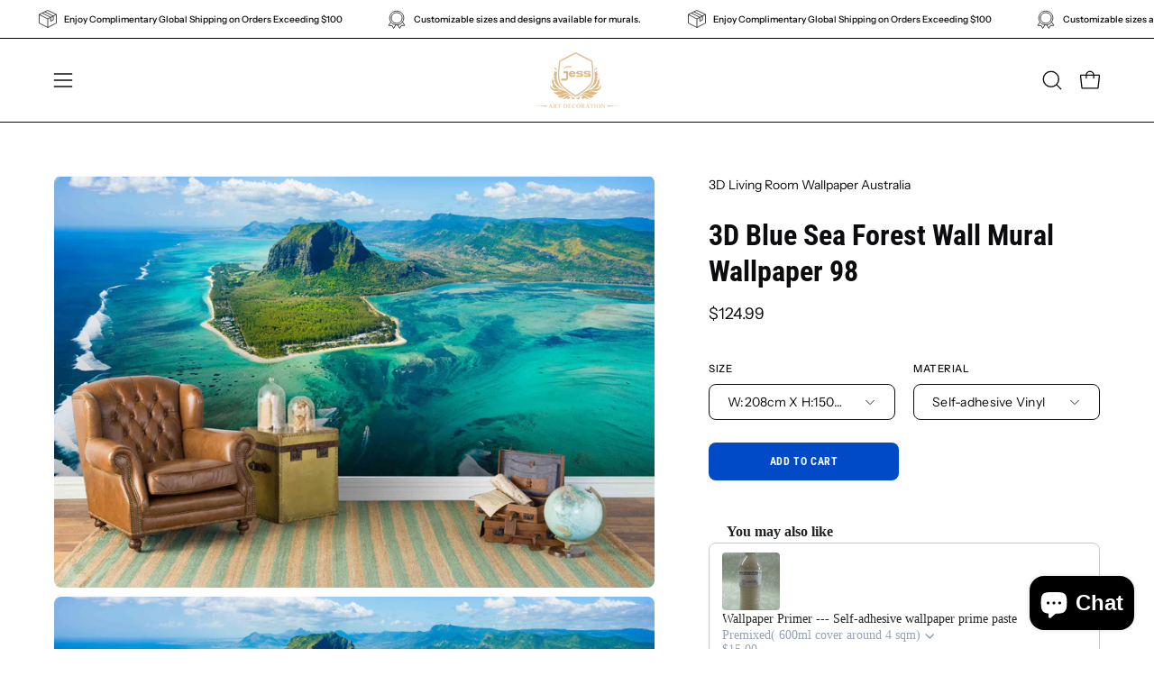

--- FILE ---
content_type: text/html; charset=utf-8
request_url: https://jessartdecoration.com.au/products/3d-blue-sea-forest-wall-mural-wallpaper-98
body_size: 73923
content:
<!doctype html>
<html class="no-js no-touch" lang="en">
<head>
	<script id="pandectes-rules">   /* PANDECTES-GDPR: DO NOT MODIFY AUTO GENERATED CODE OF THIS SCRIPT */      window.PandectesSettings = {"store":{"id":10356392021,"plan":"basic","theme":"Palo Alto","primaryLocale":"en","adminMode":false},"tsPublished":1713679594,"declaration":{"showPurpose":false,"showProvider":false,"declIntroText":"We use cookies to optimize website functionality, analyze the performance, and provide personalized experience to you. Some cookies are essential to make the website operate and function correctly. Those cookies cannot be disabled. In this window you can manage your preference of cookies.","showDateGenerated":true},"language":{"languageMode":"Single","fallbackLanguage":"en","languageDetection":"browser","languagesSupported":[]},"texts":{"managed":{"headerText":{"en":"We respect your privacy"},"consentText":{"en":"This website uses cookies to ensure you get the best experience."},"dismissButtonText":{"en":"Ok"},"linkText":{"en":"Learn more"},"imprintText":{"en":"Imprint"},"preferencesButtonText":{"en":"Preferences"},"allowButtonText":{"en":"Accept"},"denyButtonText":{"en":"Decline"},"leaveSiteButtonText":{"en":"Leave this site"},"cookiePolicyText":{"en":"Cookie policy"},"preferencesPopupTitleText":{"en":"Manage consent preferences"},"preferencesPopupIntroText":{"en":"We use cookies to optimize website functionality, analyze the performance, and provide personalized experience to you. Some cookies are essential to make the website operate and function correctly. Those cookies cannot be disabled. In this window you can manage your preference of cookies."},"preferencesPopupCloseButtonText":{"en":"Close"},"preferencesPopupAcceptAllButtonText":{"en":"Accept all"},"preferencesPopupRejectAllButtonText":{"en":"Reject all"},"preferencesPopupSaveButtonText":{"en":"Save preferences"},"accessSectionTitleText":{"en":"Data portability"},"accessSectionParagraphText":{"en":"You have the right to request access to your data at any time."},"rectificationSectionTitleText":{"en":"Data Rectification"},"rectificationSectionParagraphText":{"en":"You have the right to request your data to be updated whenever you think it is appropriate."},"erasureSectionTitleText":{"en":"Right to be forgotten"},"erasureSectionParagraphText":{"en":"You have the right to ask all your data to be erased. After that, you will no longer be able to access your account."},"declIntroText":{"en":"We use cookies to optimize website functionality, analyze the performance, and provide personalized experience to you. Some cookies are essential to make the website operate and function correctly. Those cookies cannot be disabled. In this window you can manage your preference of cookies."}},"categories":{"strictlyNecessaryCookiesTitleText":{"en":"Strictly necessary cookies"},"functionalityCookiesTitleText":{"en":"Functional cookies"},"performanceCookiesTitleText":{"en":"Performance cookies"},"targetingCookiesTitleText":{"en":"Targeting cookies"},"unclassifiedCookiesTitleText":{"en":"Unclassified cookies"},"strictlyNecessaryCookiesDescriptionText":{"en":"These cookies are essential in order to enable you to move around the website and use its features, such as accessing secure areas of the website. The website cannot function properly without these cookies."},"functionalityCookiesDescriptionText":{"en":"These cookies enable the site to provide enhanced functionality and personalisation. They may be set by us or by third party providers whose services we have added to our pages. If you do not allow these cookies then some or all of these services may not function properly."},"performanceCookiesDescriptionText":{"en":"These cookies enable us to monitor and improve the performance of our website. For example, they allow us to count visits, identify traffic sources and see which parts of the site are most popular."},"targetingCookiesDescriptionText":{"en":"These cookies may be set through our site by our advertising partners. They may be used by those companies to build a profile of your interests and show you relevant adverts on other sites.    They do not store directly personal information, but are based on uniquely identifying your browser and internet device. If you do not allow these cookies, you will experience less targeted advertising."},"unclassifiedCookiesDescriptionText":{"en":"Unclassified cookies are cookies that we are in the process of classifying, together with the providers of individual cookies."}},"auto":{"declName":{"en":"Name"},"declPath":{"en":"Path"},"declType":{"en":"Type"},"declDomain":{"en":"Domain"},"declPurpose":{"en":"Purpose"},"declProvider":{"en":"Provider"},"declRetention":{"en":"Retention"},"declFirstParty":{"en":"First-party"},"declThirdParty":{"en":"Third-party"},"declSeconds":{"en":"seconds"},"declMinutes":{"en":"minutes"},"declHours":{"en":"hours"},"declDays":{"en":"days"},"declMonths":{"en":"months"},"declYears":{"en":"years"},"declSession":{"en":"Session"},"cookiesDetailsText":{"en":"Cookies details"},"preferencesPopupAlwaysAllowedText":{"en":"Always allowed"},"submitButton":{"en":"Submit"},"submittingButton":{"en":"Submitting..."},"cancelButton":{"en":"Cancel"},"guestsSupportInfoText":{"en":"Please login with your customer account to further proceed."},"guestsSupportEmailPlaceholder":{"en":"E-mail address"},"guestsSupportEmailValidationError":{"en":"Email is not valid"},"guestsSupportEmailSuccessTitle":{"en":"Thank you for your request"},"guestsSupportEmailFailureTitle":{"en":"A problem occurred"},"guestsSupportEmailSuccessMessage":{"en":"If you are registered as a customer of this store, you will soon receive an email with instructions on how to proceed."},"guestsSupportEmailFailureMessage":{"en":"Your request was not submitted. Please try again and if problem persists, contact store owner for assistance."},"confirmationSuccessTitle":{"en":"Your request is verified"},"confirmationFailureTitle":{"en":"A problem occurred"},"confirmationSuccessMessage":{"en":"We will soon get back to you as to your request."},"confirmationFailureMessage":{"en":"Your request was not verified. Please try again and if problem persists, contact store owner for assistance"},"consentSectionTitleText":{"en":"Your cookie consent"},"consentSectionNoConsentText":{"en":"You have not consented to the cookies policy of this website."},"consentSectionConsentedText":{"en":"You consented to the cookies policy of this website on"},"consentStatus":{"en":"Consent preference"},"consentDate":{"en":"Consent date"},"consentId":{"en":"Consent ID"},"consentSectionChangeConsentActionText":{"en":"Change consent preference"},"accessSectionGDPRRequestsActionText":{"en":"Data subject requests"},"accessSectionAccountInfoActionText":{"en":"Personal data"},"accessSectionOrdersRecordsActionText":{"en":"Orders"},"accessSectionDownloadReportActionText":{"en":"Request export"},"rectificationCommentPlaceholder":{"en":"Describe what you want to be updated"},"rectificationCommentValidationError":{"en":"Comment is required"},"rectificationSectionEditAccountActionText":{"en":"Request an update"},"erasureSectionRequestDeletionActionText":{"en":"Request personal data deletion"}}},"library":{"previewMode":false,"fadeInTimeout":0,"defaultBlocked":7,"showLink":true,"showImprintLink":false,"enabled":true,"cookie":{"name":"_pandectes_gdpr","expiryDays":365,"secure":true,"domain":""},"dismissOnScroll":false,"dismissOnWindowClick":false,"dismissOnTimeout":false,"palette":{"popup":{"background":"#FFFFFF","backgroundForCalculations":{"a":1,"b":255,"g":255,"r":255},"text":"#000000"},"button":{"background":"transparent","backgroundForCalculations":{"a":1,"b":255,"g":255,"r":255},"text":"#000000","textForCalculation":{"a":1,"b":0,"g":0,"r":0},"border":"#000000"}},"content":{"href":"https://jessartdecoration.myshopify.com/policies/privacy-policy","imprintHref":"/","close":"&#10005;","target":"","logo":"<img class=\"cc-banner-logo\" height=\"40\" width=\"40\" src=\"https://cdn.shopify.com/s/files/1/0103/5639/2021/t/10/assets/pandectes-logo.png?v=1712539102\" alt=\"Jessartdecoration\" />"},"window":"<div role=\"dialog\" aria-live=\"polite\" aria-label=\"cookieconsent\" aria-describedby=\"cookieconsent:desc\" id=\"pandectes-banner\" class=\"cc-window-wrapper cc-top-wrapper\"><div class=\"pd-cookie-banner-window cc-window {{classes}}\"><!--googleoff: all-->{{children}}<!--googleon: all--></div></div>","compliance":{"opt-both":"<div class=\"cc-compliance cc-highlight\">{{deny}}{{allow}}</div>"},"type":"opt-both","layouts":{"basic":"{{logo}}{{messagelink}}{{compliance}}{{close}}"},"position":"top","theme":"wired","revokable":true,"animateRevokable":false,"revokableReset":false,"revokableLogoUrl":"https://cdn.shopify.com/s/files/1/0103/5639/2021/t/10/assets/pandectes-reopen-logo.png?v=1712539102","revokablePlacement":"bottom-left","revokableMarginHorizontal":15,"revokableMarginVertical":15,"static":false,"autoAttach":true,"hasTransition":true,"blacklistPage":[""]},"geolocation":{"brOnly":false,"caOnly":false,"chOnly":false,"euOnly":false,"jpOnly":false,"thOnly":false,"canadaOnly":false,"globalVisibility":true},"dsr":{"guestsSupport":false,"accessSectionDownloadReportAuto":false},"banner":{"resetTs":1705921824,"extraCss":"        .cc-banner-logo {max-width: 24em!important;}    @media(min-width: 768px) {.cc-window.cc-floating{max-width: 24em!important;width: 24em!important;}}    .cc-message, .pd-cookie-banner-window .cc-header, .cc-logo {text-align: left}    .cc-window-wrapper{z-index: 2147483647;}    .cc-window{z-index: 2147483647;font-family: inherit;}    .pd-cookie-banner-window .cc-header{font-family: inherit;}    .pd-cp-ui{font-family: inherit; background-color: #FFFFFF;color:#000000;}    button.pd-cp-btn, a.pd-cp-btn{}    input + .pd-cp-preferences-slider{background-color: rgba(0, 0, 0, 0.3)}    .pd-cp-scrolling-section::-webkit-scrollbar{background-color: rgba(0, 0, 0, 0.3)}    input:checked + .pd-cp-preferences-slider{background-color: rgba(0, 0, 0, 1)}    .pd-cp-scrolling-section::-webkit-scrollbar-thumb {background-color: rgba(0, 0, 0, 1)}    .pd-cp-ui-close{color:#000000;}    .pd-cp-preferences-slider:before{background-color: #FFFFFF}    .pd-cp-title:before {border-color: #000000!important}    .pd-cp-preferences-slider{background-color:#000000}    .pd-cp-toggle{color:#000000!important}    @media(max-width:699px) {.pd-cp-ui-close-top svg {fill: #000000}}    .pd-cp-toggle:hover,.pd-cp-toggle:visited,.pd-cp-toggle:active{color:#000000!important}    .pd-cookie-banner-window {box-shadow: 0 0 18px rgb(0 0 0 / 20%);}  ","customJavascript":null,"showPoweredBy":false,"hybridStrict":false,"cookiesBlockedByDefault":"7","isActive":true,"implicitSavePreferences":false,"cookieIcon":false,"blockBots":false,"showCookiesDetails":true,"hasTransition":true,"blockingPage":false,"showOnlyLandingPage":false,"leaveSiteUrl":"https://www.google.com","linkRespectStoreLang":false},"cookies":{"0":[{"name":"secure_customer_sig","domain":"jessartdecoration.com.au","path":"/","provider":"Shopify","firstParty":true,"retention":"1 year(s)","expires":1,"unit":"declYears","purpose":{"en":"Used in connection with customer login."}},{"name":"localization","domain":"jessartdecoration.com.au","path":"/","provider":"Shopify","firstParty":true,"retention":"1 year(s)","expires":1,"unit":"declYears","purpose":{"en":"Shopify store localization"}},{"name":"cart_currency","domain":"jessartdecoration.com.au","path":"/","provider":"Shopify","firstParty":true,"retention":"2 ","expires":2,"unit":"declSession","purpose":{"en":"The cookie is necessary for the secure checkout and payment function on the website. This function is provided by shopify.com."}},{"name":"_cmp_a","domain":".jessartdecoration.com.au","path":"/","provider":"Shopify","firstParty":true,"retention":"1 day(s)","expires":1,"unit":"declDays","purpose":{"en":"Used for managing customer privacy settings."}},{"name":"shopify_pay_redirect","domain":"jessartdecoration.com.au","path":"/","provider":"Shopify","firstParty":true,"retention":"1 hour(s)","expires":1,"unit":"declHours","purpose":{"en":"The cookie is necessary for the secure checkout and payment function on the website. This function is provided by shopify.com."}},{"name":"_pandectes_gdpr","domain":".jessartdecoration.com.au","path":"/","provider":"Pandectes","firstParty":true,"retention":"1 year(s)","expires":1,"unit":"declYears","purpose":{"en":"Used for the functionality of the cookies consent banner."}},{"name":"keep_alive","domain":"jessartdecoration.com.au","path":"/","provider":"Shopify","firstParty":true,"retention":"30 minute(s)","expires":30,"unit":"declMinutes","purpose":{"en":"Used in connection with buyer localization."}},{"name":"_secure_session_id","domain":"jessartdecoration.com.au","path":"/","provider":"Shopify","firstParty":true,"retention":"1 month(s)","expires":1,"unit":"declMonths","purpose":{"en":"Used in connection with navigation through a storefront."}}],"1":[{"name":"baMet_visit","domain":"jessartdecoration.com.au","path":"/","provider":"Boosterapps","firstParty":true,"retention":"30 minute(s)","expires":30,"unit":"declMinutes","purpose":{"en":"Used by Boosterapps"}},{"name":"_pinterest_ct_ua","domain":".ct.pinterest.com","path":"/","provider":"Pinterest","firstParty":false,"retention":"1 year(s)","expires":1,"unit":"declYears","purpose":{"en":"Used to group actions across pages."}},{"name":"fsb_previous_pathname","domain":"jessartdecoration.com.au","path":"/","provider":"Hextom","firstParty":true,"retention":"Session","expires":-54,"unit":"declYears","purpose":{"en":"Used by Hextom apps"}},{"name":"PHPSESSID","domain":"www.improvedcontactform.com","path":"/","provider":"Unknown","firstParty":false,"retention":"Session","expires":-54,"unit":"declYears","purpose":{"en":"Cookie is placed by PHP with unknown functionality."}},{"name":"locale_bar_accepted","domain":"jessartdecoration.com.au","path":"/","provider":"GrizzlyAppsSRL","firstParty":true,"retention":"Session","expires":-54,"unit":"declYears","purpose":{"en":"This cookie is provided by the app (BEST Currency Converter) and is used to secure the currency chosen by the customer."}},{"name":"_hjSession_3728601","domain":".jessartdecoration.com.au","path":"/","provider":"Hotjar","firstParty":true,"retention":"30 minute(s)","expires":30,"unit":"declMinutes","purpose":{"en":""}},{"name":"_hjSessionUser_3728601","domain":".jessartdecoration.com.au","path":"/","provider":"Hotjar","firstParty":true,"retention":"1 year(s)","expires":1,"unit":"declYears","purpose":{"en":""}},{"name":"fsb_total_price_288734","domain":"jessartdecoration.com.au","path":"/","provider":"Hextom","firstParty":true,"retention":"Session","expires":-54,"unit":"declYears","purpose":{"en":""}}],"2":[{"name":"_shopify_y","domain":".jessartdecoration.com.au","path":"/","provider":"Shopify","firstParty":true,"retention":"1 year(s)","expires":1,"unit":"declYears","purpose":{"en":"Shopify analytics."}},{"name":"_landing_page","domain":".jessartdecoration.com.au","path":"/","provider":"Shopify","firstParty":true,"retention":"2 ","expires":2,"unit":"declSession","purpose":{"en":"Tracks landing pages."}},{"name":"_orig_referrer","domain":".jessartdecoration.com.au","path":"/","provider":"Shopify","firstParty":true,"retention":"2 ","expires":2,"unit":"declSession","purpose":{"en":"Tracks landing pages."}},{"name":"_ga","domain":".jessartdecoration.com.au","path":"/","provider":"Google","firstParty":true,"retention":"1 year(s)","expires":1,"unit":"declYears","purpose":{"en":"Cookie is set by Google Analytics with unknown functionality"}},{"name":"__cf_bm","domain":".boldapps.net","path":"/","provider":"CloudFlare","firstParty":false,"retention":"30 minute(s)","expires":30,"unit":"declMinutes","purpose":{"en":"Used to manage incoming traffic that matches criteria associated with bots."}},{"name":"_shopify_sa_t","domain":".jessartdecoration.com.au","path":"/","provider":"Shopify","firstParty":true,"retention":"30 minute(s)","expires":30,"unit":"declMinutes","purpose":{"en":"Shopify analytics relating to marketing & referrals."}},{"name":"_shopify_s","domain":".jessartdecoration.com.au","path":"/","provider":"Shopify","firstParty":true,"retention":"30 minute(s)","expires":30,"unit":"declMinutes","purpose":{"en":"Shopify analytics."}},{"name":"_shopify_sa_p","domain":".jessartdecoration.com.au","path":"/","provider":"Shopify","firstParty":true,"retention":"30 minute(s)","expires":30,"unit":"declMinutes","purpose":{"en":"Shopify analytics relating to marketing & referrals."}},{"name":"__cf_bm","domain":".shappify-cdn.com","path":"/","provider":"CloudFlare","firstParty":false,"retention":"30 minute(s)","expires":30,"unit":"declMinutes","purpose":{"en":"Used to manage incoming traffic that matches criteria associated with bots."}},{"name":"__cf_bm","domain":".boldcommerce.com","path":"/","provider":"CloudFlare","firstParty":false,"retention":"30 minute(s)","expires":30,"unit":"declMinutes","purpose":{"en":"Used to manage incoming traffic that matches criteria associated with bots."}},{"name":"_clck","domain":".jessartdecoration.com.au","path":"/","provider":"Microsoft","firstParty":true,"retention":"1 year(s)","expires":1,"unit":"declYears","purpose":{"en":"Used by Microsoft Clarity to store a unique user ID."}},{"name":"_clsk","domain":".jessartdecoration.com.au","path":"/","provider":"Microsoft","firstParty":true,"retention":"1 day(s)","expires":1,"unit":"declDays","purpose":{"en":"Used by Microsoft Clarity to store a unique user ID.\t"}},{"name":"__cf_bm","domain":".forms.soundestlink.com","path":"/","provider":"CloudFlare","firstParty":false,"retention":"30 minute(s)","expires":30,"unit":"declMinutes","purpose":{"en":"Used to manage incoming traffic that matches criteria associated with bots."}},{"name":"_shopify_s","domain":"au","path":"/","provider":"Shopify","firstParty":false,"retention":"Session","expires":1,"unit":"declSeconds","purpose":{"en":"Shopify analytics."}},{"name":"_shopify_s","domain":"com.au","path":"/","provider":"Shopify","firstParty":false,"retention":"Session","expires":1,"unit":"declSeconds","purpose":{"en":"Shopify analytics."}},{"name":"_boomr_clss","domain":"https://jessartdecoration.com.au","path":"/","provider":"Shopify","firstParty":true,"retention":"Persistent","expires":1,"unit":"declYears","purpose":{"en":"Used to monitor and optimize the performance of Shopify stores."}},{"name":"_ga_60KCS2WT9F","domain":".jessartdecoration.com.au","path":"/","provider":"Google","firstParty":true,"retention":"1 year(s)","expires":1,"unit":"declYears","purpose":{"en":""}},{"name":"_ga_MN3PV5BNQV","domain":".jessartdecoration.com.au","path":"/","provider":"Google","firstParty":true,"retention":"1 year(s)","expires":1,"unit":"declYears","purpose":{"en":""}},{"name":"_ga_7E60SKLXT7","domain":".jessartdecoration.com.au","path":"/","provider":"Google","firstParty":true,"retention":"1 year(s)","expires":1,"unit":"declYears","purpose":{"en":""}}],"4":[{"name":"_gcl_au","domain":".jessartdecoration.com.au","path":"/","provider":"Google","firstParty":true,"retention":"3 month(s)","expires":3,"unit":"declMonths","purpose":{"en":"Cookie is placed by Google Tag Manager to track conversions."}},{"name":"test_cookie","domain":".doubleclick.net","path":"/","provider":"Google","firstParty":false,"retention":"15 minute(s)","expires":15,"unit":"declMinutes","purpose":{"en":"To measure the visitors’ actions after they click through from an advert. Expires after each visit."}},{"name":"_pin_unauth","domain":".jessartdecoration.com.au","path":"/","provider":"Pinterest","firstParty":true,"retention":"1 year(s)","expires":1,"unit":"declYears","purpose":{"en":"Used to group actions for users who cannot be identified by Pinterest."}},{"name":"MUID","domain":".bing.com","path":"/","provider":"Microsoft","firstParty":false,"retention":"1 year(s)","expires":1,"unit":"declYears","purpose":{"en":"Cookie is placed by Microsoft to track visits across websites."}},{"name":"_fbp","domain":".jessartdecoration.com.au","path":"/","provider":"Facebook","firstParty":true,"retention":"3 month(s)","expires":3,"unit":"declMonths","purpose":{"en":"Cookie is placed by Facebook to track visits across websites."}},{"name":"MUID","domain":".clarity.ms","path":"/","provider":"Microsoft","firstParty":false,"retention":"1 year(s)","expires":1,"unit":"declYears","purpose":{"en":"Cookie is placed by Microsoft to track visits across websites."}},{"name":"soundestID","domain":".jessartdecoration.com.au","path":"/","provider":"Omnisend","firstParty":true,"retention":"Session","expires":-54,"unit":"declYears","purpose":{"en":"Used to identify an anonymous contact."}},{"name":"omnisendSessionID","domain":".jessartdecoration.com.au","path":"/","provider":"Omnisend","firstParty":true,"retention":"30 minute(s)","expires":30,"unit":"declMinutes","purpose":{"en":"Used to identify a session of an anonymous contact or a contact."}},{"name":"wpm-domain-test","domain":"com.au","path":"/","provider":"Shopify","firstParty":false,"retention":"Session","expires":1,"unit":"declSeconds","purpose":{"en":"Used to test the storage of parameters about products added to the cart or payment currency"}},{"name":"wpm-domain-test","domain":"jessartdecoration.com.au","path":"/","provider":"Shopify","firstParty":true,"retention":"Session","expires":1,"unit":"declSeconds","purpose":{"en":"Used to test the storage of parameters about products added to the cart or payment currency"}},{"name":"IDE","domain":".doubleclick.net","path":"/","provider":"Google","firstParty":false,"retention":"1 year(s)","expires":1,"unit":"declYears","purpose":{"en":"To measure the visitors’ actions after they click through from an advert. Expires after 1 year."}},{"name":"wpm-domain-test","domain":"au","path":"/","provider":"Shopify","firstParty":false,"retention":"Session","expires":1,"unit":"declSeconds","purpose":{"en":"Used to test the storage of parameters about products added to the cart or payment currency"}},{"name":"lastExternalReferrerTime","domain":"https://jessartdecoration.com.au","path":"/","provider":"Facebook","firstParty":true,"retention":"Persistent","expires":1,"unit":"declYears","purpose":{"en":"Contains the timestamp of the last update of the lastExternalReferrer cookie."}},{"name":"lastExternalReferrer","domain":"https://jessartdecoration.com.au","path":"/","provider":"Facebook","firstParty":true,"retention":"Persistent","expires":1,"unit":"declYears","purpose":{"en":"Detects how the user reached the website by registering their last URL-address."}}],"8":[{"name":"boldmc-initial-conversion","domain":"jessartdecoration.com.au","path":"/","provider":"Unknown","firstParty":true,"retention":"15 minute(s)","expires":15,"unit":"declMinutes","purpose":{"en":""}},{"name":"boldmc-localized","domain":"jessartdecoration.com.au","path":"/","provider":"Unknown","firstParty":true,"retention":"15 minute(s)","expires":15,"unit":"declMinutes","purpose":{"en":""}},{"name":"_hjIncludedInSessionSample_3728601","domain":".jessartdecoration.com.au","path":"/","provider":"Unknown","firstParty":true,"retention":"30 minute(s)","expires":30,"unit":"declMinutes","purpose":{"en":""}},{"name":"boldCurrencyCookie","domain":"jessartdecoration.com.au","path":"/","provider":"Unknown","firstParty":true,"retention":"2 ","expires":2,"unit":"declSession","purpose":{"en":""}},{"name":"CLID","domain":"www.clarity.ms","path":"/","provider":"Unknown","firstParty":false,"retention":"1 year(s)","expires":1,"unit":"declYears","purpose":{"en":""}},{"name":"ar_debug","domain":".pinterest.com","path":"/","provider":"Unknown","firstParty":false,"retention":"1 year(s)","expires":1,"unit":"declYears","purpose":{"en":""}},{"name":"SM","domain":".c.clarity.ms","path":"/","provider":"Unknown","firstParty":false,"retention":"Session","expires":-54,"unit":"declYears","purpose":{"en":""}},{"name":"MR","domain":".c.clarity.ms","path":"/","provider":"Unknown","firstParty":false,"retention":"1 ","expires":1,"unit":"declSession","purpose":{"en":""}},{"name":"ANONCHK","domain":".c.clarity.ms","path":"/","provider":"Unknown","firstParty":false,"retention":"10 minute(s)","expires":10,"unit":"declMinutes","purpose":{"en":""}},{"name":"MR","domain":".c.bing.com","path":"/","provider":"Unknown","firstParty":false,"retention":"1 ","expires":1,"unit":"declSession","purpose":{"en":""}},{"name":"SRM_B","domain":".c.bing.com","path":"/","provider":"Unknown","firstParty":false,"retention":"1 year(s)","expires":1,"unit":"declYears","purpose":{"en":""}},{"name":"wsg_referrer","domain":"jessartdecoration.com.au","path":"/","provider":"Unknown","firstParty":true,"retention":"Session","expires":-54,"unit":"declYears","purpose":{"en":""}},{"name":"wsg_pages","domain":"jessartdecoration.com.au","path":"/","provider":"Unknown","firstParty":true,"retention":"Session","expires":-54,"unit":"declYears","purpose":{"en":""}},{"name":"288734fsb_incurred_fee_products","domain":"jessartdecoration.com.au","path":"/","provider":"Unknown","firstParty":true,"retention":"Session","expires":-54,"unit":"declYears","purpose":{"en":""}},{"name":"288734fsb_excluded_products","domain":"jessartdecoration.com.au","path":"/","provider":"Unknown","firstParty":true,"retention":"Session","expires":-54,"unit":"declYears","purpose":{"en":""}},{"name":"288734fsb_target_products_type","domain":"jessartdecoration.com.au","path":"/","provider":"Unknown","firstParty":true,"retention":"Session","expires":-54,"unit":"declYears","purpose":{"en":""}},{"name":"_hjTLDTest","domain":"com.au","path":"/","provider":"Unknown","firstParty":false,"retention":"Session","expires":1,"unit":"declSeconds","purpose":{"en":""}},{"name":"ba_msg_active","domain":"https://jessartdecoration.com.au","path":"/","provider":"Unknown","firstParty":true,"retention":"Persistent","expires":1,"unit":"declYears","purpose":{"en":""}},{"name":"baMet_visitor","domain":"https://jessartdecoration.com.au","path":"/","provider":"Unknown","firstParty":true,"retention":"Persistent","expires":1,"unit":"declYears","purpose":{"en":""}},{"name":"shopifyChatData","domain":"https://jessartdecoration.com.au","path":"/","provider":"Unknown","firstParty":true,"retention":"Persistent","expires":1,"unit":"declYears","purpose":{"en":""}},{"name":"bugsnag-anonymous-id","domain":"https://jessartdecoration.com.au","path":"/","provider":"Unknown","firstParty":true,"retention":"Persistent","expires":1,"unit":"declYears","purpose":{"en":""}},{"name":"_hjLocalStorageTest","domain":"https://jessartdecoration.com.au","path":"/","provider":"Unknown","firstParty":true,"retention":"Persistent","expires":1,"unit":"declYears","purpose":{"en":""}},{"name":"fsb_payload","domain":"https://jessartdecoration.com.au","path":"/","provider":"Unknown","firstParty":true,"retention":"Session","expires":1,"unit":"declYears","purpose":{"en":""}},{"name":"is_eu","domain":"https://jessartdecoration.com.au","path":"/","provider":"Unknown","firstParty":true,"retention":"Session","expires":1,"unit":"declYears","purpose":{"en":""}},{"name":"_cltk","domain":"https://jessartdecoration.com.au","path":"/","provider":"Unknown","firstParty":true,"retention":"Session","expires":1,"unit":"declYears","purpose":{"en":""}},{"name":"local-storage-test","domain":"https://jessartdecoration.com.au","path":"/","provider":"Unknown","firstParty":true,"retention":"Persistent","expires":1,"unit":"declYears","purpose":{"en":""}},{"name":"test","domain":"https://jessartdecoration.com.au","path":"/","provider":"Unknown","firstParty":true,"retention":"Session","expires":1,"unit":"declYears","purpose":{"en":""}},{"name":"_hjSessionStorageTest","domain":"https://jessartdecoration.com.au","path":"/","provider":"Unknown","firstParty":true,"retention":"Session","expires":1,"unit":"declYears","purpose":{"en":""}}]},"blocker":{"isActive":false,"googleConsentMode":{"id":"","analyticsId":"","isActive":false,"adStorageCategory":4,"analyticsStorageCategory":2,"personalizationStorageCategory":1,"functionalityStorageCategory":1,"customEvent":true,"securityStorageCategory":0,"redactData":true,"urlPassthrough":false,"dataLayerProperty":"dataLayer"},"facebookPixel":{"id":"","isActive":false,"ldu":false},"rakuten":{"isActive":false,"cmp":false,"ccpa":false},"gpcIsActive":false,"defaultBlocked":7,"patterns":{"whiteList":[],"blackList":{"1":[],"2":[],"4":[],"8":[]},"iframesWhiteList":[],"iframesBlackList":{"1":[],"2":[],"4":[],"8":[]},"beaconsWhiteList":[],"beaconsBlackList":{"1":[],"2":[],"4":[],"8":[]}}}}      !function(){"use strict";window.PandectesRules=window.PandectesRules||{},window.PandectesRules.manualBlacklist={1:[],2:[],4:[]},window.PandectesRules.blacklistedIFrames={1:[],2:[],4:[]},window.PandectesRules.blacklistedCss={1:[],2:[],4:[]},window.PandectesRules.blacklistedBeacons={1:[],2:[],4:[]};var e="javascript/blocked",t="_pandectes_gdpr";function n(e){return new RegExp(e.replace(/[/\\.+?$()]/g,"\\$&").replace("*","(.*)"))}var a=function(e){try{return JSON.parse(e)}catch(e){return!1}},r=function(e){var t=arguments.length>1&&void 0!==arguments[1]?arguments[1]:"log",n=new URLSearchParams(window.location.search);n.get("log")&&console[t]("PandectesRules: ".concat(e))};function o(e){var t=document.createElement("script");t.async=!0,t.src=e,document.head.appendChild(t)}function i(e,t){var n=Object.keys(e);if(Object.getOwnPropertySymbols){var a=Object.getOwnPropertySymbols(e);t&&(a=a.filter((function(t){return Object.getOwnPropertyDescriptor(e,t).enumerable}))),n.push.apply(n,a)}return n}function s(e){for(var t=1;t<arguments.length;t++){var n=null!=arguments[t]?arguments[t]:{};t%2?i(Object(n),!0).forEach((function(t){l(e,t,n[t])})):Object.getOwnPropertyDescriptors?Object.defineProperties(e,Object.getOwnPropertyDescriptors(n)):i(Object(n)).forEach((function(t){Object.defineProperty(e,t,Object.getOwnPropertyDescriptor(n,t))}))}return e}function c(e){return c="function"==typeof Symbol&&"symbol"==typeof Symbol.iterator?function(e){return typeof e}:function(e){return e&&"function"==typeof Symbol&&e.constructor===Symbol&&e!==Symbol.prototype?"symbol":typeof e},c(e)}function l(e,t,n){return t in e?Object.defineProperty(e,t,{value:n,enumerable:!0,configurable:!0,writable:!0}):e[t]=n,e}function d(e,t){return function(e){if(Array.isArray(e))return e}(e)||function(e,t){var n=null==e?null:"undefined"!=typeof Symbol&&e[Symbol.iterator]||e["@@iterator"];if(null==n)return;var a,r,o=[],i=!0,s=!1;try{for(n=n.call(e);!(i=(a=n.next()).done)&&(o.push(a.value),!t||o.length!==t);i=!0);}catch(e){s=!0,r=e}finally{try{i||null==n.return||n.return()}finally{if(s)throw r}}return o}(e,t)||f(e,t)||function(){throw new TypeError("Invalid attempt to destructure non-iterable instance.\nIn order to be iterable, non-array objects must have a [Symbol.iterator]() method.")}()}function u(e){return function(e){if(Array.isArray(e))return p(e)}(e)||function(e){if("undefined"!=typeof Symbol&&null!=e[Symbol.iterator]||null!=e["@@iterator"])return Array.from(e)}(e)||f(e)||function(){throw new TypeError("Invalid attempt to spread non-iterable instance.\nIn order to be iterable, non-array objects must have a [Symbol.iterator]() method.")}()}function f(e,t){if(e){if("string"==typeof e)return p(e,t);var n=Object.prototype.toString.call(e).slice(8,-1);return"Object"===n&&e.constructor&&(n=e.constructor.name),"Map"===n||"Set"===n?Array.from(e):"Arguments"===n||/^(?:Ui|I)nt(?:8|16|32)(?:Clamped)?Array$/.test(n)?p(e,t):void 0}}function p(e,t){(null==t||t>e.length)&&(t=e.length);for(var n=0,a=new Array(t);n<t;n++)a[n]=e[n];return a}var g=window.PandectesRulesSettings||window.PandectesSettings,y=!(void 0===window.dataLayer||!Array.isArray(window.dataLayer)||!window.dataLayer.some((function(e){return"pandectes_full_scan"===e.event}))),h=function(){var e,n=arguments.length>0&&void 0!==arguments[0]?arguments[0]:t,r="; "+document.cookie,o=r.split("; "+n+"=");if(o.length<2)e={};else{var i=o.pop(),s=i.split(";");e=window.atob(s.shift())}var c=a(e);return!1!==c?c:e}(),v=g.banner.isActive,w=g.blocker,m=w.defaultBlocked,b=w.patterns,k=h&&null!==h.preferences&&void 0!==h.preferences?h.preferences:null,_=y?0:v?null===k?m:k:0,L={1:0==(1&_),2:0==(2&_),4:0==(4&_)},S=b.blackList,C=b.whiteList,P=b.iframesBlackList,A=b.iframesWhiteList,E=b.beaconsBlackList,O=b.beaconsWhiteList,B={blackList:[],whiteList:[],iframesBlackList:{1:[],2:[],4:[],8:[]},iframesWhiteList:[],beaconsBlackList:{1:[],2:[],4:[],8:[]},beaconsWhiteList:[]};[1,2,4].map((function(e){var t;L[e]||((t=B.blackList).push.apply(t,u(S[e].length?S[e].map(n):[])),B.iframesBlackList[e]=P[e].length?P[e].map(n):[],B.beaconsBlackList[e]=E[e].length?E[e].map(n):[])})),B.whiteList=C.length?C.map(n):[],B.iframesWhiteList=A.length?A.map(n):[],B.beaconsWhiteList=O.length?O.map(n):[];var j={scripts:[],iframes:{1:[],2:[],4:[]},beacons:{1:[],2:[],4:[]},css:{1:[],2:[],4:[]}},I=function(t,n){return t&&(!n||n!==e)&&(!B.blackList||B.blackList.some((function(e){return e.test(t)})))&&(!B.whiteList||B.whiteList.every((function(e){return!e.test(t)})))},R=function(e){var t=e.getAttribute("src");return B.blackList&&B.blackList.every((function(e){return!e.test(t)}))||B.whiteList&&B.whiteList.some((function(e){return e.test(t)}))},N=function(e,t){var n=B.iframesBlackList[t],a=B.iframesWhiteList;return e&&(!n||n.some((function(t){return t.test(e)})))&&(!a||a.every((function(t){return!t.test(e)})))},T=function(e,t){var n=B.beaconsBlackList[t],a=B.beaconsWhiteList;return e&&(!n||n.some((function(t){return t.test(e)})))&&(!a||a.every((function(t){return!t.test(e)})))},x=new MutationObserver((function(e){for(var t=0;t<e.length;t++)for(var n=e[t].addedNodes,a=0;a<n.length;a++){var r=n[a],o=r.dataset&&r.dataset.cookiecategory;if(1===r.nodeType&&"LINK"===r.tagName){var i=r.dataset&&r.dataset.href;if(i&&o)switch(o){case"functionality":case"C0001":j.css[1].push(i);break;case"performance":case"C0002":j.css[2].push(i);break;case"targeting":case"C0003":j.css[4].push(i)}}}})),D=new MutationObserver((function(t){for(var n=0;n<t.length;n++)for(var a=t[n].addedNodes,r=function(t){var n=a[t],r=n.src||n.dataset&&n.dataset.src,o=n.dataset&&n.dataset.cookiecategory;if(1===n.nodeType&&"IFRAME"===n.tagName){if(r){var i=!1;N(r,1)||"functionality"===o||"C0001"===o?(i=!0,j.iframes[1].push(r)):N(r,2)||"performance"===o||"C0002"===o?(i=!0,j.iframes[2].push(r)):(N(r,4)||"targeting"===o||"C0003"===o)&&(i=!0,j.iframes[4].push(r)),i&&(n.removeAttribute("src"),n.setAttribute("data-src",r))}}else if(1===n.nodeType&&"IMG"===n.tagName){if(r){var s=!1;T(r,1)?(s=!0,j.beacons[1].push(r)):T(r,2)?(s=!0,j.beacons[2].push(r)):T(r,4)&&(s=!0,j.beacons[4].push(r)),s&&(n.removeAttribute("src"),n.setAttribute("data-src",r))}}else if(1===n.nodeType&&"LINK"===n.tagName){var c=n.dataset&&n.dataset.href;if(c&&o)switch(o){case"functionality":case"C0001":j.css[1].push(c);break;case"performance":case"C0002":j.css[2].push(c);break;case"targeting":case"C0003":j.css[4].push(c)}}else if(1===n.nodeType&&"SCRIPT"===n.tagName){var l=n.type,d=!1;if(I(r,l))d=!0;else if(r&&o)switch(o){case"functionality":case"C0001":d=!0,window.PandectesRules.manualBlacklist[1].push(r);break;case"performance":case"C0002":d=!0,window.PandectesRules.manualBlacklist[2].push(r);break;case"targeting":case"C0003":d=!0,window.PandectesRules.manualBlacklist[4].push(r)}if(d){j.scripts.push([n,l]),n.type=e;n.addEventListener("beforescriptexecute",(function t(a){n.getAttribute("type")===e&&a.preventDefault(),n.removeEventListener("beforescriptexecute",t)})),n.parentElement&&n.parentElement.removeChild(n)}}},o=0;o<a.length;o++)r(o)})),M=document.createElement,z={src:Object.getOwnPropertyDescriptor(HTMLScriptElement.prototype,"src"),type:Object.getOwnPropertyDescriptor(HTMLScriptElement.prototype,"type")};window.PandectesRules.unblockCss=function(e){var t=j.css[e]||[];t.length&&r("Unblocking CSS for ".concat(e)),t.forEach((function(e){var t=document.querySelector('link[data-href^="'.concat(e,'"]'));t.removeAttribute("data-href"),t.href=e})),j.css[e]=[]},window.PandectesRules.unblockIFrames=function(e){var t=j.iframes[e]||[];t.length&&r("Unblocking IFrames for ".concat(e)),B.iframesBlackList[e]=[],t.forEach((function(e){var t=document.querySelector('iframe[data-src^="'.concat(e,'"]'));t.removeAttribute("data-src"),t.src=e})),j.iframes[e]=[]},window.PandectesRules.unblockBeacons=function(e){var t=j.beacons[e]||[];t.length&&r("Unblocking Beacons for ".concat(e)),B.beaconsBlackList[e]=[],t.forEach((function(e){var t=document.querySelector('img[data-src^="'.concat(e,'"]'));t.removeAttribute("data-src"),t.src=e})),j.beacons[e]=[]},window.PandectesRules.unblockInlineScripts=function(e){var t=1===e?"functionality":2===e?"performance":"targeting";document.querySelectorAll('script[type="javascript/blocked"][data-cookiecategory="'.concat(t,'"]')).forEach((function(e){var t=e.textContent;e.parentNode.removeChild(e);var n=document.createElement("script");n.type="text/javascript",n.textContent=t,document.body.appendChild(n)}))},window.PandectesRules.unblock=function(t){t.length<1?(B.blackList=[],B.whiteList=[],B.iframesBlackList=[],B.iframesWhiteList=[]):(B.blackList&&(B.blackList=B.blackList.filter((function(e){return t.every((function(t){return"string"==typeof t?!e.test(t):t instanceof RegExp?e.toString()!==t.toString():void 0}))}))),B.whiteList&&(B.whiteList=[].concat(u(B.whiteList),u(t.map((function(e){if("string"==typeof e){var t=".*"+n(e)+".*";if(B.whiteList.every((function(e){return e.toString()!==t.toString()})))return new RegExp(t)}else if(e instanceof RegExp&&B.whiteList.every((function(t){return t.toString()!==e.toString()})))return e;return null})).filter(Boolean)))));for(var a=document.querySelectorAll('script[type="'.concat(e,'"]')),o=0;o<a.length;o++){var i=a[o];R(i)&&(j.scripts.push([i,"application/javascript"]),i.parentElement.removeChild(i))}var s=0;u(j.scripts).forEach((function(e,t){var n=d(e,2),a=n[0],r=n[1];if(R(a)){for(var o=document.createElement("script"),i=0;i<a.attributes.length;i++){var c=a.attributes[i];"src"!==c.name&&"type"!==c.name&&o.setAttribute(c.name,a.attributes[i].value)}o.setAttribute("src",a.src),o.setAttribute("type",r||"application/javascript"),document.head.appendChild(o),j.scripts.splice(t-s,1),s++}})),0==B.blackList.length&&0===B.iframesBlackList[1].length&&0===B.iframesBlackList[2].length&&0===B.iframesBlackList[4].length&&0===B.beaconsBlackList[1].length&&0===B.beaconsBlackList[2].length&&0===B.beaconsBlackList[4].length&&(r("Disconnecting observers"),D.disconnect(),x.disconnect())};var W,F,U=g.store.adminMode,q=g.blocker,J=q.defaultBlocked;W=function(){!function(){var e=window.Shopify.trackingConsent;if(!1!==e.shouldShowBanner()||null!==k||7!==J)try{var t=U&&!(window.Shopify&&window.Shopify.AdminBarInjector),n={preferences:0==(1&_)||y||t,analytics:0==(2&_)||y||t,marketing:0==(4&_)||y||t};e.firstPartyMarketingAllowed()===n.marketing&&e.analyticsProcessingAllowed()===n.analytics&&e.preferencesProcessingAllowed()===n.preferences||(n.sale_of_data=n.marketing,e.setTrackingConsent(n,(function(e){e&&e.error?r("Shopify.customerPrivacy API - failed to setTrackingConsent"):r("setTrackingConsent(".concat(JSON.stringify(n),")"))})))}catch(e){r("Shopify.customerPrivacy API - exception")}}(),function(){var e=window.Shopify.trackingConsent,t=e.currentVisitorConsent();if(q.gpcIsActive&&"CCPA"===e.getRegulation()&&"no"===t.gpc&&"yes"!==t.sale_of_data){var n={sale_of_data:!1};e.setTrackingConsent(n,(function(e){e&&e.error?r("Shopify.customerPrivacy API - failed to setTrackingConsent({".concat(JSON.stringify(n),")")):r("setTrackingConsent(".concat(JSON.stringify(n),")"))}))}}()},F=null,window.Shopify&&window.Shopify.loadFeatures&&window.Shopify.trackingConsent?W():F=setInterval((function(){window.Shopify&&window.Shopify.loadFeatures&&(clearInterval(F),window.Shopify.loadFeatures([{name:"consent-tracking-api",version:"0.1"}],(function(e){e?r("Shopify.customerPrivacy API - failed to load"):(r("shouldShowBanner() -> ".concat(window.Shopify.trackingConsent.shouldShowBanner()," | saleOfDataRegion() -> ").concat(window.Shopify.trackingConsent.saleOfDataRegion())),W())})))}),10);var G=g.banner.isActive,H=g.blocker.googleConsentMode,$=H.isActive,K=H.customEvent,V=H.id,Y=void 0===V?"":V,Q=H.analyticsId,X=void 0===Q?"":Q,Z=H.adwordsId,ee=void 0===Z?"":Z,te=H.redactData,ne=H.urlPassthrough,ae=H.adStorageCategory,re=H.analyticsStorageCategory,oe=H.functionalityStorageCategory,ie=H.personalizationStorageCategory,se=H.securityStorageCategory,ce=H.dataLayerProperty,le=void 0===ce?"dataLayer":ce,de=H.waitForUpdate,ue=void 0===de?0:de,fe=H.useNativeChannel,pe=void 0!==fe&&fe;function ge(){window[le].push(arguments)}window[le]=window[le]||[];var ye,he,ve={hasInitialized:!1,useNativeChannel:!1,ads_data_redaction:!1,url_passthrough:!1,data_layer_property:"dataLayer",storage:{ad_storage:"granted",ad_user_data:"granted",ad_personalization:"granted",analytics_storage:"granted",functionality_storage:"granted",personalization_storage:"granted",security_storage:"granted"}};if(G&&$){var we=0==(_&ae)?"granted":"denied",me=0==(_&re)?"granted":"denied",be=0==(_&oe)?"granted":"denied",ke=0==(_&ie)?"granted":"denied",_e=0==(_&se)?"granted":"denied";ve.hasInitialized=!0,ve.useNativeChannel=pe,ve.ads_data_redaction="denied"===we&&te,ve.url_passthrough=ne,ve.storage.ad_storage=we,ve.storage.ad_user_data=we,ve.storage.ad_personalization=we,ve.storage.analytics_storage=me,ve.storage.functionality_storage=be,ve.storage.personalization_storage=ke,ve.storage.security_storage=_e,ue&&(ve.storage.wait_for_update="denied"===me||"denied"===we?ue:0),ve.data_layer_property=le||"dataLayer",ve.ads_data_redaction&&ge("set","ads_data_redaction",ve.ads_data_redaction),ve.url_passthrough&&ge("set","url_passthrough",ve.url_passthrough),ve.useNativeChannel&&(window[le].push=function(){for(var e=!1,t=arguments.length,n=new Array(t),a=0;a<t;a++)n[a]=arguments[a];if(n&&n[0]){var r=n[0][0],o=n[0][1],i=n[0][2],s=i&&"object"===c(i)&&4===Object.values(i).length&&i.ad_storage&&i.analytics_storage&&i.ad_user_data&&i.ad_personalization;if("consent"===r&&s)if("default"===o)i.functionality_storage=ve.storage.functionality_storage,i.personalization_storage=ve.storage.personalization_storage,i.security_storage="granted",ve.storage.wait_for_update&&(i.wait_for_update=ve.storage.wait_for_update),e=!0;else if("update"===o){try{var l=window.Shopify.customerPrivacy.preferencesProcessingAllowed()?"granted":"denied";i.functionality_storage=l,i.personalization_storage=l}catch(e){}i.security_storage="granted"}}var d=Array.prototype.push.apply(this,n);return e&&window.dispatchEvent(new CustomEvent("PandectesEvent_NativeApp")),d}),pe?window.addEventListener("PandectesEvent_NativeApp",Le):Le()}function Le(){!1===pe?(console.log("Pandectes: Google Consent Mode (av2)"),ge("consent","default",ve.storage)):console.log("Pandectes: Google Consent Mode (av2nc)"),(Y.length||X.length||ee.length)&&(window[ve.data_layer_property].push({"pandectes.start":(new Date).getTime(),event:"pandectes-rules.min.js"}),(X.length||ee.length)&&ge("js",new Date));var e="https://www.googletagmanager.com";if(Y.length){var t=Y.split(",");window[ve.data_layer_property].push({"gtm.start":(new Date).getTime(),event:"gtm.js"});for(var n=0;n<t.length;n++){var a="dataLayer"!==ve.data_layer_property?"&l=".concat(ve.data_layer_property):"";o("".concat(e,"/gtm.js?id=").concat(t[n].trim()).concat(a))}}if(X.length)for(var r=X.split(","),i=0;i<r.length;i++){var s=r[i].trim();s.length&&(o("".concat(e,"/gtag/js?id=").concat(s)),ge("config",s,{send_page_view:!1}))}if(ee.length)for(var c=ee.split(","),l=0;l<c.length;l++){var d=c[l].trim();d.length&&(o("".concat(e,"/gtag/js?id=").concat(d)),ge("config",d,{allow_enhanced_conversions:!0}))}pe&&window.removeEventListener("PandectesEvent_NativeApp",Le)}G&&K&&(he=7===(ye=_)?"deny":0===ye?"allow":"mixed",window[le].push({event:"Pandectes_Consent_Update",pandectes_status:he,pandectes_categories:{C0000:"allow",C0001:L[1]?"allow":"deny",C0002:L[2]?"allow":"deny",C0003:L[4]?"allow":"deny"}}));var Se=g.blocker,Ce=Se.klaviyoIsActive,Pe=Se.googleConsentMode.adStorageCategory;Ce&&window.addEventListener("PandectesEvent_OnConsent",(function(e){var t=e.detail.preferences;if(null!=t){var n=0==(t&Pe)?"granted":"denied";void 0!==window.klaviyo&&window.klaviyo.isIdentified()&&window.klaviyo.push(["identify",{ad_personalization:n,ad_user_data:n}])}})),g.banner.revokableTrigger&&window.addEventListener("PandectesEvent_OnInitialize",(function(){document.querySelectorAll('[href*="#reopenBanner"]').forEach((function(e){e.onclick=function(e){e.preventDefault(),window.Pandectes.fn.revokeConsent()}}))})),window.PandectesRules.gcm=ve;var Ae=g.banner.isActive,Ee=g.blocker.isActive;r("Prefs: ".concat(_," | Banner: ").concat(Ae?"on":"off"," | Blocker: ").concat(Ee?"on":"off"));var Oe=null===k&&/\/checkouts\//.test(window.location.pathname);0!==_&&!1===y&&Ee&&!Oe&&(r("Blocker will execute"),document.createElement=function(){for(var t=arguments.length,n=new Array(t),a=0;a<t;a++)n[a]=arguments[a];if("script"!==n[0].toLowerCase())return M.bind?M.bind(document).apply(void 0,n):M;var r=M.bind(document).apply(void 0,n);try{Object.defineProperties(r,{src:s(s({},z.src),{},{set:function(t){I(t,r.type)&&z.type.set.call(this,e),z.src.set.call(this,t)}}),type:s(s({},z.type),{},{get:function(){var t=z.type.get.call(this);return t===e||I(this.src,t)?null:t},set:function(t){var n=I(r.src,r.type)?e:t;z.type.set.call(this,n)}})}),r.setAttribute=function(t,n){if("type"===t){var a=I(r.src,r.type)?e:n;z.type.set.call(r,a)}else"src"===t?(I(n,r.type)&&z.type.set.call(r,e),z.src.set.call(r,n)):HTMLScriptElement.prototype.setAttribute.call(r,t,n)}}catch(e){console.warn("Yett: unable to prevent script execution for script src ",r.src,".\n",'A likely cause would be because you are using a third-party browser extension that monkey patches the "document.createElement" function.')}return r},D.observe(document.documentElement,{childList:!0,subtree:!0}),x.observe(document.documentElement,{childList:!0,subtree:!0}))}();
</script>

  <!-- Hotjar Tracking Code for https://jessartdecoration.com.au/ -->
<script>
    (function(h,o,t,j,a,r){
        h.hj=h.hj||function(){(h.hj.q=h.hj.q||[]).push(arguments)};
        h._hjSettings={hjid:3728601,hjsv:6};
        a=o.getElementsByTagName('head')[0];
        r=o.createElement('script');r.async=1;
        r.src=t+h._hjSettings.hjid+j+h._hjSettings.hjsv;
        a.appendChild(r);
    })(window,document,'https://static.hotjar.com/c/hotjar-','.js?sv=');
</script>
	
	  <meta charset="utf-8">
  <meta http-equiv='X-UA-Compatible' content='IE=edge'>
  <meta name="viewport" content="width=device-width, height=device-height, initial-scale=1.0, minimum-scale=1.0">
  <link rel="canonical" href="https://jessartdecoration.com.au/products/3d-blue-sea-forest-wall-mural-wallpaper-98" />
  <link rel="preconnect" href="https://cdn.shopify.com" crossorigin>
  <link rel="preconnect" href="https://fonts.shopify.com" crossorigin>
  <link rel="preconnect" href="https://monorail-edge.shopifysvc.com" crossorigin>

  <link href="//jessartdecoration.com.au/cdn/shop/t/10/assets/theme.css?v=16026338050861532121709739888" as="style" rel="preload">
  <link href="//jessartdecoration.com.au/cdn/shop/t/10/assets/vendor.js?v=74877493214922022811709033726" as="script" rel="preload">
  <link href="//jessartdecoration.com.au/cdn/shop/t/10/assets/theme.js?v=46184529108772523031709739889" as="script" rel="preload">

  <link rel="preload" as="image" href="//jessartdecoration.com.au/cdn/shop/t/10/assets/loading.svg?v=91665432863842511931709033726"><style data-shopify>:root { --loader-image-size: 150px; }:root { --loader-image-size: 320px; }html:not(.is-loading) .loading-overlay { opacity: 0; visibility: hidden; pointer-events: none; }
    .loading-overlay { position: fixed; top: 0; left: 0; z-index: 99999; width: 100vw; height: 100vh; display: flex; align-items: center; justify-content: center; background: var(--bg); transition: opacity 0.3s ease-out, visibility 0s linear 0.3s; }
    .loading-overlay .loader__image--fallback { width: 320px; height: 100%; background: var(--loader-image) no-repeat center center/contain; }
    .loader__image__holder { position: absolute; top: 0; left: 0; width: 100%; height: 100%; font-size: 0; display: flex; align-items: center; justify-content: center; animation: pulse-loading 2s infinite ease-in-out; }
    .loader__image { max-width: 150px; height: auto; object-fit: contain; }</style><script>
    const loadingAppearance = "once";
    const loaded = sessionStorage.getItem('loaded');

    if (loadingAppearance === 'once') {
      if (loaded === null) {
        sessionStorage.setItem('loaded', true);
        document.documentElement.classList.add('is-loading');
      }
    } else {
      document.documentElement.classList.add('is-loading');
    }
  </script>
  <title>3D Blue Sea Forest Wall Mural Wallpaper 98 &ndash; Jessartdecoration</title><meta name="description" content="3D Blue Sea Forest Wall Mural Wallpaper 98"><link rel="preload" as="font" href="//jessartdecoration.com.au/cdn/fonts/instrument_sans/instrumentsans_n4.db86542ae5e1596dbdb28c279ae6c2086c4c5bfa.woff2" type="font/woff2" crossorigin><link rel="preload" as="font" href="//jessartdecoration.com.au/cdn/fonts/roboto_condensed/robotocondensed_n7.0c73a613503672be244d2f29ab6ddd3fc3cc69ae.woff2" type="font/woff2" crossorigin>

<meta property="og:site_name" content="Jessartdecoration">
<meta property="og:url" content="https://jessartdecoration.com.au/products/3d-blue-sea-forest-wall-mural-wallpaper-98">
<meta property="og:title" content="3D Blue Sea Forest Wall Mural Wallpaper 98">
<meta property="og:type" content="product">
<meta property="og:description" content="3D Blue Sea Forest Wall Mural Wallpaper 98"><meta property="og:image" content="http://jessartdecoration.com.au/cdn/shop/products/1_dba626ce-5ec2-49d5-9395-544f0a4c86f6.jpg?v=1706216145">
  <meta property="og:image:secure_url" content="https://jessartdecoration.com.au/cdn/shop/products/1_dba626ce-5ec2-49d5-9395-544f0a4c86f6.jpg?v=1706216145">
  <meta property="og:image:width" content="2800">
  <meta property="og:image:height" content="1920"><meta property="og:price:amount" content="124.99">
  <meta property="og:price:currency" content="AUD"><meta name="twitter:card" content="summary_large_image">
<meta name="twitter:title" content="3D Blue Sea Forest Wall Mural Wallpaper 98">
<meta name="twitter:description" content="3D Blue Sea Forest Wall Mural Wallpaper 98"><style data-shopify>@font-face {
  font-family: "Roboto Condensed";
  font-weight: 700;
  font-style: normal;
  font-display: swap;
  src: url("//jessartdecoration.com.au/cdn/fonts/roboto_condensed/robotocondensed_n7.0c73a613503672be244d2f29ab6ddd3fc3cc69ae.woff2") format("woff2"),
       url("//jessartdecoration.com.au/cdn/fonts/roboto_condensed/robotocondensed_n7.ef6ece86ba55f49c27c4904a493c283a40f3a66e.woff") format("woff");
}

@font-face {
  font-family: "Instrument Sans";
  font-weight: 400;
  font-style: normal;
  font-display: swap;
  src: url("//jessartdecoration.com.au/cdn/fonts/instrument_sans/instrumentsans_n4.db86542ae5e1596dbdb28c279ae6c2086c4c5bfa.woff2") format("woff2"),
       url("//jessartdecoration.com.au/cdn/fonts/instrument_sans/instrumentsans_n4.510f1b081e58d08c30978f465518799851ef6d8b.woff") format("woff");
}

@font-face {
  font-family: "Instrument Sans";
  font-weight: 500;
  font-style: normal;
  font-display: swap;
  src: url("//jessartdecoration.com.au/cdn/fonts/instrument_sans/instrumentsans_n5.1ce463e1cc056566f977610764d93d4704464858.woff2") format("woff2"),
       url("//jessartdecoration.com.au/cdn/fonts/instrument_sans/instrumentsans_n5.9079eb7bba230c9d8d8d3a7d101aa9d9f40b6d14.woff") format("woff");
}



  @font-face {
  font-family: "Roboto Condensed";
  font-weight: 800;
  font-style: normal;
  font-display: swap;
  src: url("//jessartdecoration.com.au/cdn/fonts/roboto_condensed/robotocondensed_n8.6ebc0e57d8fa5915c5c4ad2f02fa308c344a445c.woff2") format("woff2"),
       url("//jessartdecoration.com.au/cdn/fonts/roboto_condensed/robotocondensed_n8.6f4b252b1d77f164cefd55e48510d13a25526542.woff") format("woff");
}




  @font-face {
  font-family: "Roboto Condensed";
  font-weight: 400;
  font-style: normal;
  font-display: swap;
  src: url("//jessartdecoration.com.au/cdn/fonts/roboto_condensed/robotocondensed_n4.01812de96ca5a5e9d19bef3ca9cc80dd1bf6c8b8.woff2") format("woff2"),
       url("//jessartdecoration.com.au/cdn/fonts/roboto_condensed/robotocondensed_n4.3930e6ddba458dc3cb725a82a2668eac3c63c104.woff") format("woff");
}




  @font-face {
  font-family: "Roboto Condensed";
  font-weight: 900;
  font-style: normal;
  font-display: swap;
  src: url("//jessartdecoration.com.au/cdn/fonts/roboto_condensed/robotocondensed_n9.2b6d3562288db33acd2d1dd7f3b49bae17bf8c2a.woff2") format("woff2"),
       url("//jessartdecoration.com.au/cdn/fonts/roboto_condensed/robotocondensed_n9.2ac019136325b074bf3010b35c1b65b3b5a99a3f.woff") format("woff");
}






  @font-face {
  font-family: "Instrument Sans";
  font-weight: 500;
  font-style: normal;
  font-display: swap;
  src: url("//jessartdecoration.com.au/cdn/fonts/instrument_sans/instrumentsans_n5.1ce463e1cc056566f977610764d93d4704464858.woff2") format("woff2"),
       url("//jessartdecoration.com.au/cdn/fonts/instrument_sans/instrumentsans_n5.9079eb7bba230c9d8d8d3a7d101aa9d9f40b6d14.woff") format("woff");
}




  @font-face {
  font-family: "Instrument Sans";
  font-weight: 400;
  font-style: italic;
  font-display: swap;
  src: url("//jessartdecoration.com.au/cdn/fonts/instrument_sans/instrumentsans_i4.028d3c3cd8d085648c808ceb20cd2fd1eb3560e5.woff2") format("woff2"),
       url("//jessartdecoration.com.au/cdn/fonts/instrument_sans/instrumentsans_i4.7e90d82df8dee29a99237cd19cc529d2206706a2.woff") format("woff");
}




  @font-face {
  font-family: "Instrument Sans";
  font-weight: 700;
  font-style: italic;
  font-display: swap;
  src: url("//jessartdecoration.com.au/cdn/fonts/instrument_sans/instrumentsans_i7.d6063bb5d8f9cbf96eace9e8801697c54f363c6a.woff2") format("woff2"),
       url("//jessartdecoration.com.au/cdn/fonts/instrument_sans/instrumentsans_i7.ce33afe63f8198a3ac4261b826b560103542cd36.woff") format("woff");
}




  @font-face {
  font-family: "Instrument Sans";
  font-weight: 600;
  font-style: normal;
  font-display: swap;
  src: url("//jessartdecoration.com.au/cdn/fonts/instrument_sans/instrumentsans_n6.27dc66245013a6f7f317d383a3cc9a0c347fb42d.woff2") format("woff2"),
       url("//jessartdecoration.com.au/cdn/fonts/instrument_sans/instrumentsans_n6.1a71efbeeb140ec495af80aad612ad55e19e6d0e.woff") format("woff");
}


:root {--COLOR-PRIMARY-OPPOSITE: #ffffff;
  --COLOR-PRIMARY-OPPOSITE-ALPHA-20: rgba(255, 255, 255, 0.2);
  --COLOR-PRIMARY-LIGHTEN-DARKEN-ALPHA-20: rgba(0, 93, 250, 0.2);
  --COLOR-PRIMARY-LIGHTEN-DARKEN-ALPHA-30: rgba(0, 93, 250, 0.3);

  --PRIMARY-BUTTONS-COLOR-BG: #004ac7;
  --PRIMARY-BUTTONS-COLOR-TEXT: #ffffff;
  --PRIMARY-BUTTONS-COLOR-BORDER: #004ac7;

  --PRIMARY-BUTTONS-COLOR-LIGHTEN-DARKEN: #005dfa;

  --PRIMARY-BUTTONS-COLOR-ALPHA-05: rgba(0, 74, 199, 0.05);
  --PRIMARY-BUTTONS-COLOR-ALPHA-10: rgba(0, 74, 199, 0.1);
  --PRIMARY-BUTTONS-COLOR-ALPHA-50: rgba(0, 74, 199, 0.5);--COLOR-SECONDARY-OPPOSITE: #000000;
  --COLOR-SECONDARY-OPPOSITE-ALPHA-20: rgba(0, 0, 0, 0.2);
  --COLOR-SECONDARY-LIGHTEN-DARKEN-ALPHA-20: rgba(230, 230, 230, 0.2);
  --COLOR-SECONDARY-LIGHTEN-DARKEN-ALPHA-30: rgba(230, 230, 230, 0.3);

  --SECONDARY-BUTTONS-COLOR-BG: #ffffff;
  --SECONDARY-BUTTONS-COLOR-TEXT: #000000;
  --SECONDARY-BUTTONS-COLOR-BORDER: #ffffff;

  --SECONDARY-BUTTONS-COLOR-ALPHA-05: rgba(255, 255, 255, 0.05);
  --SECONDARY-BUTTONS-COLOR-ALPHA-10: rgba(255, 255, 255, 0.1);
  --SECONDARY-BUTTONS-COLOR-ALPHA-50: rgba(255, 255, 255, 0.5);--OUTLINE-BUTTONS-PRIMARY-BG: transparent;
  --OUTLINE-BUTTONS-PRIMARY-TEXT: #004ac7;
  --OUTLINE-BUTTONS-PRIMARY-BORDER: #004ac7;
  --OUTLINE-BUTTONS-PRIMARY-BG-HOVER: rgba(0, 93, 250, 0.2);

  --OUTLINE-BUTTONS-SECONDARY-BG: transparent;
  --OUTLINE-BUTTONS-SECONDARY-TEXT: #ffffff;
  --OUTLINE-BUTTONS-SECONDARY-BORDER: #ffffff;
  --OUTLINE-BUTTONS-SECONDARY-BG-HOVER: rgba(230, 230, 230, 0.2);

  --OUTLINE-BUTTONS-WHITE-BG: transparent;
  --OUTLINE-BUTTONS-WHITE-TEXT: #ffffff;
  --OUTLINE-BUTTONS-WHITE-BORDER: #ffffff;

  --OUTLINE-BUTTONS-BLACK-BG: transparent;
  --OUTLINE-BUTTONS-BLACK-TEXT: #000000;
  --OUTLINE-BUTTONS-BLACK-BORDER: #000000;--OUTLINE-SOLID-BUTTONS-PRIMARY-BG: #004ac7;
  --OUTLINE-SOLID-BUTTONS-PRIMARY-TEXT: #ffffff;
  --OUTLINE-SOLID-BUTTONS-PRIMARY-BORDER: #ffffff;
  --OUTLINE-SOLID-BUTTONS-PRIMARY-BG-HOVER: rgba(255, 255, 255, 0.2);

  --OUTLINE-SOLID-BUTTONS-SECONDARY-BG: #ffffff;
  --OUTLINE-SOLID-BUTTONS-SECONDARY-TEXT: #000000;
  --OUTLINE-SOLID-BUTTONS-SECONDARY-BORDER: #000000;
  --OUTLINE-SOLID-BUTTONS-SECONDARY-BG-HOVER: rgba(0, 0, 0, 0.2);

  --OUTLINE-SOLID-BUTTONS-WHITE-BG: #ffffff;
  --OUTLINE-SOLID-BUTTONS-WHITE-TEXT: #000000;
  --OUTLINE-SOLID-BUTTONS-WHITE-BORDER: #000000;

  --OUTLINE-SOLID-BUTTONS-BLACK-BG: #000000;
  --OUTLINE-SOLID-BUTTONS-BLACK-TEXT: #ffffff;
  --OUTLINE-SOLID-BUTTONS-BLACK-BORDER: #ffffff;--COLOR-HEADING: #0c0c0f;
  --COLOR-TEXT: #0c0c0f;
  --COLOR-TEXT-DARKEN: #000000;
  --COLOR-TEXT-LIGHTEN: #393948;
  --COLOR-TEXT-ALPHA-5: rgba(12, 12, 15, 0.05);
  --COLOR-TEXT-ALPHA-8: rgba(12, 12, 15, 0.08);
  --COLOR-TEXT-ALPHA-10: rgba(12, 12, 15, 0.1);
  --COLOR-TEXT-ALPHA-15: rgba(12, 12, 15, 0.15);
  --COLOR-TEXT-ALPHA-20: rgba(12, 12, 15, 0.2);
  --COLOR-TEXT-ALPHA-25: rgba(12, 12, 15, 0.25);
  --COLOR-TEXT-ALPHA-50: rgba(12, 12, 15, 0.5);
  --COLOR-TEXT-ALPHA-60: rgba(12, 12, 15, 0.6);
  --COLOR-TEXT-ALPHA-85: rgba(12, 12, 15, 0.85);

  --COLOR-BG: #ffffff;
  --COLOR-BG-ALPHA-25: rgba(255, 255, 255, 0.25);
  --COLOR-BG-ALPHA-35: rgba(255, 255, 255, 0.35);
  --COLOR-BG-ALPHA-60: rgba(255, 255, 255, 0.6);
  --COLOR-BG-ALPHA-65: rgba(255, 255, 255, 0.65);
  --COLOR-BG-ALPHA-85: rgba(255, 255, 255, 0.85);
  --COLOR-BG-OVERLAY: rgba(255, 255, 255, 0.75);
  --COLOR-BG-DARKEN: #e6e6e6;
  --COLOR-BG-LIGHTEN-DARKEN: #e6e6e6;
  --COLOR-BG-LIGHTEN-DARKEN-SHIMMER-BG: #fafafa;
  --COLOR-BG-LIGHTEN-DARKEN-SHIMMER-EFFECT: #f5f5f5;
  --COLOR-BG-LIGHTEN-DARKEN-FOREGROUND: #f7f7f7;
  --COLOR-BG-LIGHTEN-DARKEN-SEARCH-LOADER: #cccccc;
  --COLOR-BG-LIGHTEN-DARKEN-SEARCH-LOADER-LINE: #e6e6e6;
  --COLOR-BG-LIGHTEN-DARKEN-2: #cdcdcd;
  --COLOR-BG-LIGHTEN-DARKEN-3: #b3b3b3;
  --COLOR-BG-LIGHTEN-DARKEN-4: #9a9a9a;
  --COLOR-BG-LIGHTEN-DARKEN-CONTRAST: #b3b3b3;
  --COLOR-BG-LIGHTEN-DARKEN-CONTRAST-2: #999999;
  --COLOR-BG-LIGHTEN-DARKEN-CONTRAST-3: #808080;
  --COLOR-BG-LIGHTEN-DARKEN-CONTRAST-4: #666666;

  --COLOR-BG-SECONDARY: #f4f4f4;
  --COLOR-BG-SECONDARY-LIGHTEN-DARKEN: #dbdbdb;
  --COLOR-BG-SECONDARY-LIGHTEN-DARKEN-CONTRAST: #757575;

  --COLOR-INPUT-BG: #ffffff;

  --COLOR-ACCENT: #fda136;
  --COLOR-ACCENT-TEXT: #fff;

  --COLOR-BORDER: #d3d3d3;
  --COLOR-BORDER-ALPHA-15: rgba(211, 211, 211, 0.15);
  --COLOR-BORDER-ALPHA-30: rgba(211, 211, 211, 0.3);
  --COLOR-BORDER-ALPHA-50: rgba(211, 211, 211, 0.5);
  --COLOR-BORDER-ALPHA-65: rgba(211, 211, 211, 0.65);
  --COLOR-BORDER-LIGHTEN-DARKEN: #868686;
  --COLOR-BORDER-HAIRLINE: #f7f7f7;

  --COLOR-SALE-BG: #004ac7;
  --COLOR-SALE-TEXT: #ffffff;
  --COLOR-CUSTOM-BG: #000000;
  --COLOR-CUSTOM-TEXT: #ffffff;
  --COLOR-SOLD-BG: #ffffff;
  --COLOR-SOLD-TEXT: #004ac7;
  --COLOR-SAVING-BG: #f94646;
  --COLOR-SAVING-TEXT: #ffffff;

  --COLOR-WHITE-BLACK: fff;
  --COLOR-BLACK-WHITE: #000;
  --COLOR-BLACK-WHITE-ALPHA-25: rgba(0, 0, 0, 0.25);--COLOR-DISABLED-GREY: rgba(12, 12, 15, 0.05);
  --COLOR-DISABLED-GREY-DARKEN: rgba(12, 12, 15, 0.45);
  --COLOR-ERROR: #D02E2E;
  --COLOR-ERROR-BG: #f3cbcb;
  --COLOR-SUCCESS: #56AD6A;
  --COLOR-SUCCESS-BG: #ECFEF0;
  --COLOR-WARN: #ECBD5E;
  --COLOR-TRANSPARENT: rgba(255, 255, 255, 0);

  --COLOR-WHITE: #ffffff;
  --COLOR-WHITE-DARKEN: #f2f2f2;
  --COLOR-WHITE-ALPHA-10: rgba(255, 255, 255, 0.1);
  --COLOR-WHITE-ALPHA-20: rgba(255, 255, 255, 0.2);
  --COLOR-WHITE-ALPHA-25: rgba(255, 255, 255, 0.25);
  --COLOR-WHITE-ALPHA-50: rgba(255, 255, 255, 0.5);
  --COLOR-WHITE-ALPHA-60: rgba(255, 255, 255, 0.6);
  --COLOR-BLACK: #000000;
  --COLOR-BLACK-LIGHTEN: #1a1a1a;
  --COLOR-BLACK-ALPHA-10: rgba(0, 0, 0, 0.1);
  --COLOR-BLACK-ALPHA-20: rgba(0, 0, 0, 0.2);
  --COLOR-BLACK-ALPHA-25: rgba(0, 0, 0, 0.25);
  --COLOR-BLACK-ALPHA-50: rgba(0, 0, 0, 0.5);
  --COLOR-BLACK-ALPHA-60: rgba(0, 0, 0, 0.6);--FONT-STACK-BODY: "Instrument Sans", sans-serif;
  --FONT-STYLE-BODY: normal;
  --FONT-STYLE-BODY-ITALIC: italic;
  --FONT-ADJUST-BODY: 1.0;

  --FONT-WEIGHT-BODY: 400;
  --FONT-WEIGHT-BODY-LIGHT: 300;
  --FONT-WEIGHT-BODY-MEDIUM: 700;
  --FONT-WEIGHT-BODY-BOLD: 500;

  --FONT-STACK-HEADING: "Roboto Condensed", sans-serif;
  --FONT-STYLE-HEADING: normal;
  --FONT-STYLE-HEADING-ITALIC: italic;
  --FONT-ADJUST-HEADING: 1.0;

  --FONT-WEIGHT-HEADING: 700;
  --FONT-WEIGHT-HEADING-LIGHT: 400;
  --FONT-WEIGHT-HEADING-MEDIUM: 900;
  --FONT-WEIGHT-HEADING-BOLD: 800;

  --FONT-STACK-NAV: "Roboto Condensed", sans-serif;
  --FONT-STYLE-NAV: normal;
  --FONT-STYLE-NAV-ITALIC: italic;
  --FONT-ADJUST-NAV: 0.9;
  --FONT-ADJUST-NAV-TOP-LEVEL: 0.7;

  --FONT-WEIGHT-NAV: 700;
  --FONT-WEIGHT-NAV-LIGHT: 400;
  --FONT-WEIGHT-NAV-MEDIUM: 900;
  --FONT-WEIGHT-NAV-BOLD: 800;

  --FONT-ADJUST-PRODUCT-GRID: 0.9;

  --FONT-STACK-BUTTON: "Roboto Condensed", sans-serif;
  --FONT-STYLE-BUTTON: normal;
  --FONT-STYLE-BUTTON-ITALIC: italic;
  --FONT-ADJUST-BUTTON: 0.75;

  --FONT-WEIGHT-BUTTON: 700;
  --FONT-WEIGHT-BUTTON-MEDIUM: 900;
  --FONT-WEIGHT-BUTTON-BOLD: 800;

  --FONT-STACK-SUBHEADING: "Instrument Sans", sans-serif;
  --FONT-STYLE-SUBHEADING: normal;
  --FONT-ADJUST-SUBHEADING: 0.85;

  --FONT-WEIGHT-SUBHEADING: 500;
  --FONT-WEIGHT-SUBHEADING-BOLD: 600;

  --FONT-STACK-LABEL: "Instrument Sans", sans-serif;
  --FONT-STYLE-LABEL: normal;
  --FONT-ADJUST-LABEL: 0.65;

  --FONT-WEIGHT-LABEL: 500;

  --LETTER-SPACING-NAV: 0.0em;
  --LETTER-SPACING-SUBHEADING: -0.025em;
  --LETTER-SPACING-BUTTON: 0.05em;
  --LETTER-SPACING-LABEL: 0.05em;

  --BUTTON-TEXT-CAPS: uppercase;
  --HEADING-TEXT-CAPS: none;
  --SUBHEADING-TEXT-CAPS: uppercase;
  --LABEL-TEXT-CAPS: uppercase;--FONT-SIZE-INPUT: 1.0rem;--RADIUS: 8px;
  --RADIUS-SMALL: 8px;
  --RADIUS-TINY: 8px;
  --RADIUS-BADGE: 3px;
  --RADIUS-CHECKBOX: 4px;
  --RADIUS-TEXTAREA: 8px;--PRODUCT-MEDIA-PADDING-TOP: 100%;--BORDER-WIDTH: 1px;--STROKE-WIDTH: 12px;--SITE-WIDTH: 1440px;
  --SITE-WIDTH-NARROW: 840px;--COLOR-UPSELLS-BG: #F1EFE8;
  --COLOR-UPSELLS-TEXT: #0B0B0B;
  --COLOR-UPSELLS-TEXT-LIGHTEN: #3e3e3e;
  --COLOR-UPSELLS-DISABLED-GREY-DARKEN: rgba(11, 11, 11, 0.45);
  --UPSELLS-HEIGHT: 130px;
  --UPSELLS-IMAGE-WIDTH: 30%;--ICON-ARROW-RIGHT: url( "//jessartdecoration.com.au/cdn/shop/t/10/assets/icon-chevron-right.svg?v=115618353204357621731709033726" );--loading-svg: url( "//jessartdecoration.com.au/cdn/shop/t/10/assets/loading.svg?v=91665432863842511931709033726" );
  --icon-check: url( "//jessartdecoration.com.au/cdn/shop/t/10/assets/icon-check.svg?v=175316081881880408121709033726" );
  --icon-check-swatch: url( "//jessartdecoration.com.au/cdn/shop/t/10/assets/icon-check-swatch.svg?v=131897745589030387781709033726" );
  --icon-zoom-in: url( "//jessartdecoration.com.au/cdn/shop/t/10/assets/icon-zoom-in.svg?v=157433013461716915331709033726" );
  --icon-zoom-out: url( "//jessartdecoration.com.au/cdn/shop/t/10/assets/icon-zoom-out.svg?v=164909107869959372931709033726" );--collection-sticky-bar-height: 0px;
  --collection-image-padding-top: 60%;

  --drawer-width: 400px;
  --drawer-transition: transform 0.4s cubic-bezier(0.46, 0.01, 0.32, 1);--gutter: 60px;
  --gutter-mobile: 20px;
  --grid-gutter: 20px;
  --grid-gutter-mobile: 35px;--inner: 20px;
  --inner-tablet: 18px;
  --inner-mobile: 16px;--grid: repeat(4, minmax(0, 1fr));
  --grid-tablet: repeat(3, minmax(0, 1fr));
  --grid-mobile: repeat(2, minmax(0, 1fr));
  --megamenu-grid: repeat(4, minmax(0, 1fr));
  --grid-row: 1 / span 4;--scrollbar-width: 0px;--overlay: #000;
  --overlay-opacity: 1;--swatch-width: 38px;
  --swatch-height: 26px;
  --swatch-size: 32px;
  --swatch-size-mobile: 30px;

  
  --move-offset: 20px;

  
  --autoplay-speed: 2200ms;

  
--filter-bg: .97;
  --product-filter-bg: .97;
  }</style><link href="//jessartdecoration.com.au/cdn/shop/t/10/assets/theme.css?v=16026338050861532121709739888" rel="stylesheet" type="text/css" media="all" /><script type="text/javascript">
    if (window.MSInputMethodContext && document.documentMode) {
      var scripts = document.getElementsByTagName('script')[0];
      var polyfill = document.createElement("script");
      polyfill.defer = true;
      polyfill.src = "//jessartdecoration.com.au/cdn/shop/t/10/assets/ie11.js?v=164037955086922138091709033726";

      scripts.parentNode.insertBefore(polyfill, scripts);

      document.documentElement.classList.add('ie11');
    } else {
      document.documentElement.className = document.documentElement.className.replace('no-js', 'js');
    }

    let root = '/';
    if (root[root.length - 1] !== '/') {
      root = `${root}/`;
    }

    window.theme = {
      routes: {
        root: root,
        cart_url: "\/cart",
        cart_add_url: "\/cart\/add",
        cart_change_url: "\/cart\/change",
        shop_url: "https:\/\/jessartdecoration.com.au",
        searchUrl: '/search',
        predictiveSearchUrl: '/search/suggest',
        product_recommendations_url: "\/recommendations\/products"
      },
      assets: {
        photoswipe: '//jessartdecoration.com.au/cdn/shop/t/10/assets/photoswipe.js?v=162613001030112971491709033726',
        smoothscroll: '//jessartdecoration.com.au/cdn/shop/t/10/assets/smoothscroll.js?v=37906625415260927261709033726',
        no_image: "//jessartdecoration.com.au/cdn/shopifycloud/storefront/assets/no-image-2048-a2addb12_1024x.gif",
        swatches: '//jessartdecoration.com.au/cdn/shop/t/10/assets/swatches.json?v=108341084980828767351709033726',
        base: "//jessartdecoration.com.au/cdn/shop/t/10/assets/"
      },
      strings: {
        add_to_cart: "Add to Cart",
        cart_acceptance_error: "You must accept our terms and conditions.",
        cart_empty: "Your cart is currently empty.",
        cart_price: "Price",
        cart_quantity: "Quantity",
        cart_items_one: "{{ count }} item",
        cart_items_many: "{{ count }} items",
        cart_title: "Cart",
        cart_total: "Total",
        continue_shopping: "Continue Shopping",
        free: "Free",
        limit_error: "Sorry, looks like we don\u0026#39;t have enough of this product.",
        preorder: "Pre-Order",
        remove: "Remove",
        sale_badge_text: "Sale",
        saving_badge: "Save {{ discount }}",
        saving_up_to_badge: "Save up to {{ discount }}",
        sold_out: "Sold Out",
        subscription: "Subscription",
        unavailable: "Unavailable",
        unit_price_label: "Unit price",
        unit_price_separator: "per",
        zero_qty_error: "Quantity must be greater than 0.",
        delete_confirm: "Are you sure you wish to delete this address?",
        newsletter_product_availability: "Notify Me When It’s Available"
      },
      icons: {
        plus: '<svg aria-hidden="true" focusable="false" role="presentation" class="icon icon-toggle-plus" viewBox="0 0 192 192"><path d="M30 96h132M96 30v132" stroke="currentColor" stroke-linecap="round" stroke-linejoin="round"/></svg>',
        minus: '<svg aria-hidden="true" focusable="false" role="presentation" class="icon icon-toggle-minus" viewBox="0 0 192 192"><path d="M30 96h132" stroke="currentColor" stroke-linecap="round" stroke-linejoin="round"/></svg>',
        close: '<svg aria-hidden="true" focusable="false" role="presentation" class="icon icon-close" viewBox="0 0 192 192"><path d="M150 42 42 150M150 150 42 42" stroke="currentColor" stroke-linecap="round" stroke-linejoin="round"/></svg>'
      },
      settings: {
        animations: true,
        cartType: "drawer",
        enableAcceptTerms: true,
        enableInfinityScroll: true,
        enablePaymentButton: false,
        gridImageSize: "cover",
        gridImageAspectRatio: 1,
        mobileMenuBehaviour: "link",
        productGridHover: "slideshow",
        savingBadgeType: "percentage",
        showSaleBadge: true,
        showSoldBadge: false,
        showSavingBadge: true,
        quickBuy: "none",
        suggestArticles: false,
        suggestCollections: true,
        suggestProducts: true,
        suggestPages: false,
        suggestionsResultsLimit: 10,
        currency_code_enable: false,
        hideInventoryCount: true,
        enableColorSwatchesCollection: true,
      },
      sizes: {
        mobile: 480,
        small: 768,
        large: 1024,
        widescreen: 1440
      },
      moneyFormat: "\u003cspan class=money\u003e${{amount}}\u003c\/span\u003e",
      moneyWithCurrencyFormat: "\u003cspan class=money\u003e${{amount}} AUD\u003c\/span\u003e",
      subtotal: 0,
      info: {
        name: 'Palo Alto'
      },
      version: '5.6.0'
    };
    window.PaloAlto = window.PaloAlto || {};
    window.slate = window.slate || {};
    window.isHeaderTransparent = false;
    window.stickyHeaderHeight = 60;
    window.lastWindowWidth = window.innerWidth || document.documentElement.clientWidth;
  </script><script src="//jessartdecoration.com.au/cdn/shop/t/10/assets/vendor.js?v=74877493214922022811709033726" defer="defer"></script>
  <script src="//jessartdecoration.com.au/cdn/shop/t/10/assets/theme.js?v=46184529108772523031709739889" defer="defer"></script><script>window.performance && window.performance.mark && window.performance.mark('shopify.content_for_header.start');</script><meta name="google-site-verification" content="J76VcqeCiFCOjBx1NAyRxUf_c_gX7MNiuG1gqgEc9po">
<meta name="google-site-verification" content="Krp_txx1PwKkwVk9FrRMnpOIUNf7giWC0GYB4dpakQE">
<meta name="facebook-domain-verification" content="2ilhyzlj9rn3ow036r7vor5ygi65ta">
<meta id="shopify-digital-wallet" name="shopify-digital-wallet" content="/10356392021/digital_wallets/dialog">
<meta name="shopify-checkout-api-token" content="953ce2fc5598c8ae96f65948a8f8490b">
<meta id="in-context-paypal-metadata" data-shop-id="10356392021" data-venmo-supported="false" data-environment="production" data-locale="en_US" data-paypal-v4="true" data-currency="AUD">
<link rel="alternate" type="application/json+oembed" href="https://jessartdecoration.com.au/products/3d-blue-sea-forest-wall-mural-wallpaper-98.oembed">
<script async="async" src="/checkouts/internal/preloads.js?locale=en-AU"></script>
<link rel="preconnect" href="https://shop.app" crossorigin="anonymous">
<script async="async" src="https://shop.app/checkouts/internal/preloads.js?locale=en-AU&shop_id=10356392021" crossorigin="anonymous"></script>
<script id="apple-pay-shop-capabilities" type="application/json">{"shopId":10356392021,"countryCode":"AU","currencyCode":"AUD","merchantCapabilities":["supports3DS"],"merchantId":"gid:\/\/shopify\/Shop\/10356392021","merchantName":"Jessartdecoration","requiredBillingContactFields":["postalAddress","email","phone"],"requiredShippingContactFields":["postalAddress","email","phone"],"shippingType":"shipping","supportedNetworks":["visa","masterCard","amex","jcb"],"total":{"type":"pending","label":"Jessartdecoration","amount":"1.00"},"shopifyPaymentsEnabled":true,"supportsSubscriptions":true}</script>
<script id="shopify-features" type="application/json">{"accessToken":"953ce2fc5598c8ae96f65948a8f8490b","betas":["rich-media-storefront-analytics"],"domain":"jessartdecoration.com.au","predictiveSearch":true,"shopId":10356392021,"locale":"en"}</script>
<script>var Shopify = Shopify || {};
Shopify.shop = "jessartdecoration.myshopify.com";
Shopify.locale = "en";
Shopify.currency = {"active":"AUD","rate":"1.0"};
Shopify.country = "AU";
Shopify.theme = {"name":"Palo Alto","id":124292792405,"schema_name":"Palo Alto","schema_version":"5.6.0","theme_store_id":777,"role":"main"};
Shopify.theme.handle = "null";
Shopify.theme.style = {"id":null,"handle":null};
Shopify.cdnHost = "jessartdecoration.com.au/cdn";
Shopify.routes = Shopify.routes || {};
Shopify.routes.root = "/";</script>
<script type="module">!function(o){(o.Shopify=o.Shopify||{}).modules=!0}(window);</script>
<script>!function(o){function n(){var o=[];function n(){o.push(Array.prototype.slice.apply(arguments))}return n.q=o,n}var t=o.Shopify=o.Shopify||{};t.loadFeatures=n(),t.autoloadFeatures=n()}(window);</script>
<script>
  window.ShopifyPay = window.ShopifyPay || {};
  window.ShopifyPay.apiHost = "shop.app\/pay";
  window.ShopifyPay.redirectState = null;
</script>
<script id="shop-js-analytics" type="application/json">{"pageType":"product"}</script>
<script defer="defer" async type="module" src="//jessartdecoration.com.au/cdn/shopifycloud/shop-js/modules/v2/client.init-shop-cart-sync_BT-GjEfc.en.esm.js"></script>
<script defer="defer" async type="module" src="//jessartdecoration.com.au/cdn/shopifycloud/shop-js/modules/v2/chunk.common_D58fp_Oc.esm.js"></script>
<script defer="defer" async type="module" src="//jessartdecoration.com.au/cdn/shopifycloud/shop-js/modules/v2/chunk.modal_xMitdFEc.esm.js"></script>
<script type="module">
  await import("//jessartdecoration.com.au/cdn/shopifycloud/shop-js/modules/v2/client.init-shop-cart-sync_BT-GjEfc.en.esm.js");
await import("//jessartdecoration.com.au/cdn/shopifycloud/shop-js/modules/v2/chunk.common_D58fp_Oc.esm.js");
await import("//jessartdecoration.com.au/cdn/shopifycloud/shop-js/modules/v2/chunk.modal_xMitdFEc.esm.js");

  window.Shopify.SignInWithShop?.initShopCartSync?.({"fedCMEnabled":true,"windoidEnabled":true});

</script>
<script>
  window.Shopify = window.Shopify || {};
  if (!window.Shopify.featureAssets) window.Shopify.featureAssets = {};
  window.Shopify.featureAssets['shop-js'] = {"shop-cart-sync":["modules/v2/client.shop-cart-sync_DZOKe7Ll.en.esm.js","modules/v2/chunk.common_D58fp_Oc.esm.js","modules/v2/chunk.modal_xMitdFEc.esm.js"],"init-fed-cm":["modules/v2/client.init-fed-cm_B6oLuCjv.en.esm.js","modules/v2/chunk.common_D58fp_Oc.esm.js","modules/v2/chunk.modal_xMitdFEc.esm.js"],"shop-cash-offers":["modules/v2/client.shop-cash-offers_D2sdYoxE.en.esm.js","modules/v2/chunk.common_D58fp_Oc.esm.js","modules/v2/chunk.modal_xMitdFEc.esm.js"],"shop-login-button":["modules/v2/client.shop-login-button_QeVjl5Y3.en.esm.js","modules/v2/chunk.common_D58fp_Oc.esm.js","modules/v2/chunk.modal_xMitdFEc.esm.js"],"pay-button":["modules/v2/client.pay-button_DXTOsIq6.en.esm.js","modules/v2/chunk.common_D58fp_Oc.esm.js","modules/v2/chunk.modal_xMitdFEc.esm.js"],"shop-button":["modules/v2/client.shop-button_DQZHx9pm.en.esm.js","modules/v2/chunk.common_D58fp_Oc.esm.js","modules/v2/chunk.modal_xMitdFEc.esm.js"],"avatar":["modules/v2/client.avatar_BTnouDA3.en.esm.js"],"init-windoid":["modules/v2/client.init-windoid_CR1B-cfM.en.esm.js","modules/v2/chunk.common_D58fp_Oc.esm.js","modules/v2/chunk.modal_xMitdFEc.esm.js"],"init-shop-for-new-customer-accounts":["modules/v2/client.init-shop-for-new-customer-accounts_C_vY_xzh.en.esm.js","modules/v2/client.shop-login-button_QeVjl5Y3.en.esm.js","modules/v2/chunk.common_D58fp_Oc.esm.js","modules/v2/chunk.modal_xMitdFEc.esm.js"],"init-shop-email-lookup-coordinator":["modules/v2/client.init-shop-email-lookup-coordinator_BI7n9ZSv.en.esm.js","modules/v2/chunk.common_D58fp_Oc.esm.js","modules/v2/chunk.modal_xMitdFEc.esm.js"],"init-shop-cart-sync":["modules/v2/client.init-shop-cart-sync_BT-GjEfc.en.esm.js","modules/v2/chunk.common_D58fp_Oc.esm.js","modules/v2/chunk.modal_xMitdFEc.esm.js"],"shop-toast-manager":["modules/v2/client.shop-toast-manager_DiYdP3xc.en.esm.js","modules/v2/chunk.common_D58fp_Oc.esm.js","modules/v2/chunk.modal_xMitdFEc.esm.js"],"init-customer-accounts":["modules/v2/client.init-customer-accounts_D9ZNqS-Q.en.esm.js","modules/v2/client.shop-login-button_QeVjl5Y3.en.esm.js","modules/v2/chunk.common_D58fp_Oc.esm.js","modules/v2/chunk.modal_xMitdFEc.esm.js"],"init-customer-accounts-sign-up":["modules/v2/client.init-customer-accounts-sign-up_iGw4briv.en.esm.js","modules/v2/client.shop-login-button_QeVjl5Y3.en.esm.js","modules/v2/chunk.common_D58fp_Oc.esm.js","modules/v2/chunk.modal_xMitdFEc.esm.js"],"shop-follow-button":["modules/v2/client.shop-follow-button_CqMgW2wH.en.esm.js","modules/v2/chunk.common_D58fp_Oc.esm.js","modules/v2/chunk.modal_xMitdFEc.esm.js"],"checkout-modal":["modules/v2/client.checkout-modal_xHeaAweL.en.esm.js","modules/v2/chunk.common_D58fp_Oc.esm.js","modules/v2/chunk.modal_xMitdFEc.esm.js"],"shop-login":["modules/v2/client.shop-login_D91U-Q7h.en.esm.js","modules/v2/chunk.common_D58fp_Oc.esm.js","modules/v2/chunk.modal_xMitdFEc.esm.js"],"lead-capture":["modules/v2/client.lead-capture_BJmE1dJe.en.esm.js","modules/v2/chunk.common_D58fp_Oc.esm.js","modules/v2/chunk.modal_xMitdFEc.esm.js"],"payment-terms":["modules/v2/client.payment-terms_Ci9AEqFq.en.esm.js","modules/v2/chunk.common_D58fp_Oc.esm.js","modules/v2/chunk.modal_xMitdFEc.esm.js"]};
</script>
<script>(function() {
  var isLoaded = false;
  function asyncLoad() {
    if (isLoaded) return;
    isLoaded = true;
    var urls = ["https:\/\/www.improvedcontactform.com\/icf.js?shop=jessartdecoration.myshopify.com","https:\/\/cdn.shopify.com\/s\/files\/1\/0103\/5639\/2021\/t\/2\/assets\/pop_10356392021.js?v=1658190416\u0026shop=jessartdecoration.myshopify.com","https:\/\/seo.apps.avada.io\/scripttag\/avada-seo-installed.js?shop=jessartdecoration.myshopify.com","https:\/\/cdn1.avada.io\/flying-pages\/module.js?shop=jessartdecoration.myshopify.com","\/\/cdn.shopify.com\/proxy\/90f2df453da17a1597bab0bcb4fbe42f021dd80a758180a106c6f876fd2ea4e8\/s.pandect.es\/scripts\/pandectes-core.js?shop=jessartdecoration.myshopify.com\u0026sp-cache-control=cHVibGljLCBtYXgtYWdlPTkwMA","https:\/\/storage.nfcube.com\/instafeed-e95b773ee80e1069eb910e57ae5c8163.js?shop=jessartdecoration.myshopify.com","https:\/\/cdn.hextom.com\/js\/freeshippingbar.js?shop=jessartdecoration.myshopify.com"];
    for (var i = 0; i < urls.length; i++) {
      var s = document.createElement('script');
      s.type = 'text/javascript';
      s.async = true;
      s.src = urls[i];
      var x = document.getElementsByTagName('script')[0];
      x.parentNode.insertBefore(s, x);
    }
  };
  if(window.attachEvent) {
    window.attachEvent('onload', asyncLoad);
  } else {
    window.addEventListener('load', asyncLoad, false);
  }
})();</script>
<script id="__st">var __st={"a":10356392021,"offset":39600,"reqid":"e2e95712-32af-49d4-a1ad-775ef672edc8-1769037598","pageurl":"jessartdecoration.com.au\/products\/3d-blue-sea-forest-wall-mural-wallpaper-98","u":"178937da236f","p":"product","rtyp":"product","rid":4452443357269};</script>
<script>window.ShopifyPaypalV4VisibilityTracking = true;</script>
<script id="captcha-bootstrap">!function(){'use strict';const t='contact',e='account',n='new_comment',o=[[t,t],['blogs',n],['comments',n],[t,'customer']],c=[[e,'customer_login'],[e,'guest_login'],[e,'recover_customer_password'],[e,'create_customer']],r=t=>t.map((([t,e])=>`form[action*='/${t}']:not([data-nocaptcha='true']) input[name='form_type'][value='${e}']`)).join(','),a=t=>()=>t?[...document.querySelectorAll(t)].map((t=>t.form)):[];function s(){const t=[...o],e=r(t);return a(e)}const i='password',u='form_key',d=['recaptcha-v3-token','g-recaptcha-response','h-captcha-response',i],f=()=>{try{return window.sessionStorage}catch{return}},m='__shopify_v',_=t=>t.elements[u];function p(t,e,n=!1){try{const o=window.sessionStorage,c=JSON.parse(o.getItem(e)),{data:r}=function(t){const{data:e,action:n}=t;return t[m]||n?{data:e,action:n}:{data:t,action:n}}(c);for(const[e,n]of Object.entries(r))t.elements[e]&&(t.elements[e].value=n);n&&o.removeItem(e)}catch(o){console.error('form repopulation failed',{error:o})}}const l='form_type',E='cptcha';function T(t){t.dataset[E]=!0}const w=window,h=w.document,L='Shopify',v='ce_forms',y='captcha';let A=!1;((t,e)=>{const n=(g='f06e6c50-85a8-45c8-87d0-21a2b65856fe',I='https://cdn.shopify.com/shopifycloud/storefront-forms-hcaptcha/ce_storefront_forms_captcha_hcaptcha.v1.5.2.iife.js',D={infoText:'Protected by hCaptcha',privacyText:'Privacy',termsText:'Terms'},(t,e,n)=>{const o=w[L][v],c=o.bindForm;if(c)return c(t,g,e,D).then(n);var r;o.q.push([[t,g,e,D],n]),r=I,A||(h.body.append(Object.assign(h.createElement('script'),{id:'captcha-provider',async:!0,src:r})),A=!0)});var g,I,D;w[L]=w[L]||{},w[L][v]=w[L][v]||{},w[L][v].q=[],w[L][y]=w[L][y]||{},w[L][y].protect=function(t,e){n(t,void 0,e),T(t)},Object.freeze(w[L][y]),function(t,e,n,w,h,L){const[v,y,A,g]=function(t,e,n){const i=e?o:[],u=t?c:[],d=[...i,...u],f=r(d),m=r(i),_=r(d.filter((([t,e])=>n.includes(e))));return[a(f),a(m),a(_),s()]}(w,h,L),I=t=>{const e=t.target;return e instanceof HTMLFormElement?e:e&&e.form},D=t=>v().includes(t);t.addEventListener('submit',(t=>{const e=I(t);if(!e)return;const n=D(e)&&!e.dataset.hcaptchaBound&&!e.dataset.recaptchaBound,o=_(e),c=g().includes(e)&&(!o||!o.value);(n||c)&&t.preventDefault(),c&&!n&&(function(t){try{if(!f())return;!function(t){const e=f();if(!e)return;const n=_(t);if(!n)return;const o=n.value;o&&e.removeItem(o)}(t);const e=Array.from(Array(32),(()=>Math.random().toString(36)[2])).join('');!function(t,e){_(t)||t.append(Object.assign(document.createElement('input'),{type:'hidden',name:u})),t.elements[u].value=e}(t,e),function(t,e){const n=f();if(!n)return;const o=[...t.querySelectorAll(`input[type='${i}']`)].map((({name:t})=>t)),c=[...d,...o],r={};for(const[a,s]of new FormData(t).entries())c.includes(a)||(r[a]=s);n.setItem(e,JSON.stringify({[m]:1,action:t.action,data:r}))}(t,e)}catch(e){console.error('failed to persist form',e)}}(e),e.submit())}));const S=(t,e)=>{t&&!t.dataset[E]&&(n(t,e.some((e=>e===t))),T(t))};for(const o of['focusin','change'])t.addEventListener(o,(t=>{const e=I(t);D(e)&&S(e,y())}));const B=e.get('form_key'),M=e.get(l),P=B&&M;t.addEventListener('DOMContentLoaded',(()=>{const t=y();if(P)for(const e of t)e.elements[l].value===M&&p(e,B);[...new Set([...A(),...v().filter((t=>'true'===t.dataset.shopifyCaptcha))])].forEach((e=>S(e,t)))}))}(h,new URLSearchParams(w.location.search),n,t,e,['guest_login'])})(!0,!0)}();</script>
<script integrity="sha256-4kQ18oKyAcykRKYeNunJcIwy7WH5gtpwJnB7kiuLZ1E=" data-source-attribution="shopify.loadfeatures" defer="defer" src="//jessartdecoration.com.au/cdn/shopifycloud/storefront/assets/storefront/load_feature-a0a9edcb.js" crossorigin="anonymous"></script>
<script crossorigin="anonymous" defer="defer" src="//jessartdecoration.com.au/cdn/shopifycloud/storefront/assets/shopify_pay/storefront-65b4c6d7.js?v=20250812"></script>
<script data-source-attribution="shopify.dynamic_checkout.dynamic.init">var Shopify=Shopify||{};Shopify.PaymentButton=Shopify.PaymentButton||{isStorefrontPortableWallets:!0,init:function(){window.Shopify.PaymentButton.init=function(){};var t=document.createElement("script");t.src="https://jessartdecoration.com.au/cdn/shopifycloud/portable-wallets/latest/portable-wallets.en.js",t.type="module",document.head.appendChild(t)}};
</script>
<script data-source-attribution="shopify.dynamic_checkout.buyer_consent">
  function portableWalletsHideBuyerConsent(e){var t=document.getElementById("shopify-buyer-consent"),n=document.getElementById("shopify-subscription-policy-button");t&&n&&(t.classList.add("hidden"),t.setAttribute("aria-hidden","true"),n.removeEventListener("click",e))}function portableWalletsShowBuyerConsent(e){var t=document.getElementById("shopify-buyer-consent"),n=document.getElementById("shopify-subscription-policy-button");t&&n&&(t.classList.remove("hidden"),t.removeAttribute("aria-hidden"),n.addEventListener("click",e))}window.Shopify?.PaymentButton&&(window.Shopify.PaymentButton.hideBuyerConsent=portableWalletsHideBuyerConsent,window.Shopify.PaymentButton.showBuyerConsent=portableWalletsShowBuyerConsent);
</script>
<script data-source-attribution="shopify.dynamic_checkout.cart.bootstrap">document.addEventListener("DOMContentLoaded",(function(){function t(){return document.querySelector("shopify-accelerated-checkout-cart, shopify-accelerated-checkout")}if(t())Shopify.PaymentButton.init();else{new MutationObserver((function(e,n){t()&&(Shopify.PaymentButton.init(),n.disconnect())})).observe(document.body,{childList:!0,subtree:!0})}}));
</script>
<link id="shopify-accelerated-checkout-styles" rel="stylesheet" media="screen" href="https://jessartdecoration.com.au/cdn/shopifycloud/portable-wallets/latest/accelerated-checkout-backwards-compat.css" crossorigin="anonymous">
<style id="shopify-accelerated-checkout-cart">
        #shopify-buyer-consent {
  margin-top: 1em;
  display: inline-block;
  width: 100%;
}

#shopify-buyer-consent.hidden {
  display: none;
}

#shopify-subscription-policy-button {
  background: none;
  border: none;
  padding: 0;
  text-decoration: underline;
  font-size: inherit;
  cursor: pointer;
}

#shopify-subscription-policy-button::before {
  box-shadow: none;
}

      </style>

<script>window.performance && window.performance.mark && window.performance.mark('shopify.content_for_header.end');</script>
<script type="text/javascript">
  window.Pop = window.Pop || {};
  window.Pop.common = window.Pop.common || {};
  window.Pop.common.shop = {
    permanent_domain: 'jessartdecoration.myshopify.com',
    currency: "AUD",
    money_format: "\u003cspan class=money\u003e${{amount}}\u003c\/span\u003e",
    id: 10356392021
  };
  

  window.Pop.common.template = 'product';
  window.Pop.common.cart = {};
  window.Pop.common.vapid_public_key = "BJuXCmrtTK335SuczdNVYrGVtP_WXn4jImChm49st7K7z7e8gxSZUKk4DhUpk8j2Xpiw5G4-ylNbMKLlKkUEU98=";
  window.Pop.global_config = {"asset_urls":{"loy":{},"rev":{},"pu":{"init_js":null},"widgets":{"init_js":"https:\/\/cdn.shopify.com\/s\/files\/1\/0194\/1736\/6592\/t\/1\/assets\/ba_widget_init.js?v=1728041536","modal_js":"https:\/\/cdn.shopify.com\/s\/files\/1\/0194\/1736\/6592\/t\/1\/assets\/ba_widget_modal.js?v=1728041538","modal_css":"https:\/\/cdn.shopify.com\/s\/files\/1\/0194\/1736\/6592\/t\/1\/assets\/ba_widget_modal.css?v=1654723622"},"forms":{},"global":{"helper_js":"https:\/\/cdn.shopify.com\/s\/files\/1\/0194\/1736\/6592\/t\/1\/assets\/ba_pop_tracking.js?v=1704919189"}},"proxy_paths":{"pop":"\/apps\/ba-pop","app_metrics":"\/apps\/ba-pop\/app_metrics","push_subscription":"\/apps\/ba-pop\/push"},"aat":["pu","pop"],"pv":false,"sts":false,"bam":true,"batc":true,"base_money_format":"\u003cspan class=money\u003e${{amount}}\u003c\/span\u003e","online_store_version":1,"loy_js_api_enabled":false,"shop":{"id":10356392021,"name":"Jessartdecoration","domain":"jessartdecoration.com.au"}};
  window.Pop.widgets_config = {"id":28242,"active":false,"frequency_limit_amount":1,"frequency_limit_time_unit":"years","background_image":{"position":"none","widget_background_preview_url":""},"initial_state":{"body":"Sign up and unlock your instant discount","title":"Unlock 10% off on your first order","cta_text":"Claim Discount","show_email":"true","action_text":"Saving...","footer_text":"You are signing up to receive communication via email and can unsubscribe at any time.","dismiss_text":"No thanks","email_placeholder":"Email Address","phone_placeholder":"Phone Number"},"success_state":{"body":"Thanks for subscribing. Copy your discount code and apply to your next order.","title":"Discount Unlocked 🎉","cta_text":"Continue shopping","cta_action":"dismiss","redirect_url":"","open_url_new_tab":"false"},"closed_state":{"action":"close_widget","font_size":"20","action_text":"GET 10% OFF","display_offset":"300","display_position":"left"},"error_state":{"submit_error":"Sorry, please try again later","invalid_email":"Please enter valid email address!","error_subscribing":"Error subscribing, try again later","already_registered":"You have already registered","invalid_phone_number":"Please enter valid phone number!"},"trigger":{"action":"on_page_exit","delay_in_seconds":"3"},"colors":{"link_color":"#4FC3F7","sticky_bar_bg":"#C62828","cta_font_color":"#fff","body_font_color":"#000","sticky_bar_text":"#fff","background_color":"#fff","error_text_color":"#ff2626","title_font_color":"#000","footer_font_color":"#bbb","dismiss_font_color":"#bbb","cta_background_color":"#000","sticky_coupon_bar_bg":"#286ef8","error_text_background":"","sticky_coupon_bar_text":"#fff"},"sticky_coupon_bar":{"enabled":"false","message":"Don't forget to use your code"},"display_style":{"font":"Arial","size":"regular","align":"center"},"dismissable":true,"has_background":false,"opt_in_channels":["email"],"rules":[{"id":10660,"widget_id":28242,"property":"url","operator":"not_contains","position":1,"value":"customize","boolean_connector":"AND","arguments":{},"created_at":"2022-07-24T02:54:38.548Z","updated_at":"2022-07-24T02:54:38.548Z"}],"widget_css":".powered_by_rivo{\n  display: none;\n}\n.ba_widget_main_design {\n  background: #fff;\n}\n.ba_widget_content{text-align: center}\n.ba_widget_parent{\n  font-family: Arial;\n}\n.ba_widget_parent.background{\n}\n.ba_widget_left_content{\n}\n.ba_widget_right_content{\n}\n#ba_widget_cta_button:disabled{\n  background: #000cc;\n}\n#ba_widget_cta_button{\n  background: #000;\n  color: #fff;\n}\n#ba_widget_cta_button:after {\n  background: #000e0;\n}\n.ba_initial_state_title, .ba_success_state_title{\n  color: #000;\n}\n.ba_initial_state_body, .ba_success_state_body{\n  color: #000;\n}\n.ba_initial_state_dismiss_text{\n  color: #bbb;\n}\n.ba_initial_state_footer_text, .ba_initial_state_sms_agreement{\n  color: #bbb;\n}\n.ba_widget_error{\n  color: #ff2626;\n  background: ;\n}\n.ba_link_color{\n  color: #4FC3F7;\n}\n","custom_css":null,"logo":null};
</script>


<script type="text/javascript">
  

  (function() {
    //Global snippet for Email Popups
    //this is updated automatically - do not edit manually.
    document.addEventListener('DOMContentLoaded', function() {
      function loadScript(src, defer, done) {
        var js = document.createElement('script');
        js.src = src;
        js.defer = defer;
        js.onload = function(){done();};
        js.onerror = function(){
          done(new Error('Failed to load script ' + src));
        };
        document.head.appendChild(js);
      }

      function browserSupportsAllFeatures() {
        return window.Promise && window.fetch && window.Symbol;
      }

      if (browserSupportsAllFeatures()) {
        main();
      } else {
        loadScript('https://polyfill-fastly.net/v3/polyfill.min.js?features=Promise,fetch', true, main);
      }

      function loadAppScripts(){
        const popAppEmbedEnabled = document.getElementById("pop-app-embed-init");

        if (window.Pop.global_config.aat.includes("pop") && !popAppEmbedEnabled){
          loadScript(window.Pop.global_config.asset_urls.widgets.init_js, true, function(){});
        }
      }

      function main(err) {
        loadScript(window.Pop.global_config.asset_urls.global.helper_js, false, loadAppScripts);
      }
    });
  })();
</script>


	<!-- Added by AVADA SEO Suite -->
	
<meta property="og:site_name" content="Jessartdecoration">
<meta property="og:url" content="https://jessartdecoration.com.au/products/3d-blue-sea-forest-wall-mural-wallpaper-98">
<meta property="og:title" content="Jessartdecoration">
<meta property="og:type" content="product">
<meta property="og:description" content="3D Blue Sea Forest Wall Mural Wallpaper 98"><meta property="product:availability" content="instock">
  <meta property="product:price:amount" content="124.99">
  <meta property="product:price:currency" content="AUD"><meta property="og:image" content="http://jessartdecoration.com.au/cdn/shop/products/1_dba626ce-5ec2-49d5-9395-544f0a4c86f6.jpg?v=1706216145">
<meta property="og:image:secure_url" content="https://jessartdecoration.com.au/cdn/shop/products/1_dba626ce-5ec2-49d5-9395-544f0a4c86f6.jpg?v=1706216145">
<meta property="og:image:width" content="">
<meta property="og:image:height" content="">
<meta property="og:image:alt" content="">
    
<meta name="twitter:site" content="@Jessartdecoration"><meta name="twitter:card" content="summary_large_image">
<meta name="twitter:title" content="Jessartdecoration">
<meta name="twitter:description" content="3D Blue Sea Forest Wall Mural Wallpaper 98">
<meta name="twitter:image" content="http://jessartdecoration.com.au/cdn/shop/products/1_dba626ce-5ec2-49d5-9395-544f0a4c86f6.jpg?v=1706216145">
    

	<!-- /Added by AVADA SEO Suite -->
	<!-- BEGIN app block: shopify://apps/pandectes-gdpr/blocks/banner/58c0baa2-6cc1-480c-9ea6-38d6d559556a -->
  
    
      <!-- TCF is active, scripts are loaded above -->
      
      <script>
        
        window.addEventListener('DOMContentLoaded', function(){
          const script = document.createElement('script');
          
            script.src = "https://cdn.shopify.com/extensions/019be129-2324-7a66-8e6c-b9c5584f3b64/gdpr-240/assets/pandectes-core.js";
          
          script.defer = true;
          document.body.appendChild(script);
        })
      </script>
    
  


<!-- END app block --><!-- BEGIN app block: shopify://apps/instafeed/blocks/head-block/c447db20-095d-4a10-9725-b5977662c9d5 --><link rel="preconnect" href="https://cdn.nfcube.com/">
<link rel="preconnect" href="https://scontent.cdninstagram.com/">


  <script>
    document.addEventListener('DOMContentLoaded', function () {
      let instafeedScript = document.createElement('script');

      
        instafeedScript.src = 'https://storage.nfcube.com/instafeed-e95b773ee80e1069eb910e57ae5c8163.js';
      

      document.body.appendChild(instafeedScript);
    });
  </script>





<!-- END app block --><!-- BEGIN app block: shopify://apps/sitemap-noindex-pro-seo/blocks/app-embed/4d815e2c-5af0-46ba-8301-d0f9cf660031 -->
<!-- END app block --><script src="https://cdn.shopify.com/extensions/019b0289-a7b2-75c4-bc89-75da59821462/avada-app-75/assets/air-reviews-block-all.js" type="text/javascript" defer="defer"></script>
<script src="https://cdn.shopify.com/extensions/1f805629-c1d3-44c5-afa0-f2ef641295ef/booster-page-speed-optimizer-1/assets/speed-embed.js" type="text/javascript" defer="defer"></script>
<script src="https://cdn.shopify.com/extensions/019b0289-a7b2-75c4-bc89-75da59821462/avada-app-75/assets/air-reviews.js" type="text/javascript" defer="defer"></script>
<script src="https://cdn.shopify.com/extensions/019b0289-a7b2-75c4-bc89-75da59821462/avada-app-75/assets/air-reviews-summary.js" type="text/javascript" defer="defer"></script>
<script src="https://cdn.shopify.com/extensions/e8878072-2f6b-4e89-8082-94b04320908d/inbox-1254/assets/inbox-chat-loader.js" type="text/javascript" defer="defer"></script>
<link href="https://monorail-edge.shopifysvc.com" rel="dns-prefetch">
<script>(function(){if ("sendBeacon" in navigator && "performance" in window) {try {var session_token_from_headers = performance.getEntriesByType('navigation')[0].serverTiming.find(x => x.name == '_s').description;} catch {var session_token_from_headers = undefined;}var session_cookie_matches = document.cookie.match(/_shopify_s=([^;]*)/);var session_token_from_cookie = session_cookie_matches && session_cookie_matches.length === 2 ? session_cookie_matches[1] : "";var session_token = session_token_from_headers || session_token_from_cookie || "";function handle_abandonment_event(e) {var entries = performance.getEntries().filter(function(entry) {return /monorail-edge.shopifysvc.com/.test(entry.name);});if (!window.abandonment_tracked && entries.length === 0) {window.abandonment_tracked = true;var currentMs = Date.now();var navigation_start = performance.timing.navigationStart;var payload = {shop_id: 10356392021,url: window.location.href,navigation_start,duration: currentMs - navigation_start,session_token,page_type: "product"};window.navigator.sendBeacon("https://monorail-edge.shopifysvc.com/v1/produce", JSON.stringify({schema_id: "online_store_buyer_site_abandonment/1.1",payload: payload,metadata: {event_created_at_ms: currentMs,event_sent_at_ms: currentMs}}));}}window.addEventListener('pagehide', handle_abandonment_event);}}());</script>
<script id="web-pixels-manager-setup">(function e(e,d,r,n,o){if(void 0===o&&(o={}),!Boolean(null===(a=null===(i=window.Shopify)||void 0===i?void 0:i.analytics)||void 0===a?void 0:a.replayQueue)){var i,a;window.Shopify=window.Shopify||{};var t=window.Shopify;t.analytics=t.analytics||{};var s=t.analytics;s.replayQueue=[],s.publish=function(e,d,r){return s.replayQueue.push([e,d,r]),!0};try{self.performance.mark("wpm:start")}catch(e){}var l=function(){var e={modern:/Edge?\/(1{2}[4-9]|1[2-9]\d|[2-9]\d{2}|\d{4,})\.\d+(\.\d+|)|Firefox\/(1{2}[4-9]|1[2-9]\d|[2-9]\d{2}|\d{4,})\.\d+(\.\d+|)|Chrom(ium|e)\/(9{2}|\d{3,})\.\d+(\.\d+|)|(Maci|X1{2}).+ Version\/(15\.\d+|(1[6-9]|[2-9]\d|\d{3,})\.\d+)([,.]\d+|)( \(\w+\)|)( Mobile\/\w+|) Safari\/|Chrome.+OPR\/(9{2}|\d{3,})\.\d+\.\d+|(CPU[ +]OS|iPhone[ +]OS|CPU[ +]iPhone|CPU IPhone OS|CPU iPad OS)[ +]+(15[._]\d+|(1[6-9]|[2-9]\d|\d{3,})[._]\d+)([._]\d+|)|Android:?[ /-](13[3-9]|1[4-9]\d|[2-9]\d{2}|\d{4,})(\.\d+|)(\.\d+|)|Android.+Firefox\/(13[5-9]|1[4-9]\d|[2-9]\d{2}|\d{4,})\.\d+(\.\d+|)|Android.+Chrom(ium|e)\/(13[3-9]|1[4-9]\d|[2-9]\d{2}|\d{4,})\.\d+(\.\d+|)|SamsungBrowser\/([2-9]\d|\d{3,})\.\d+/,legacy:/Edge?\/(1[6-9]|[2-9]\d|\d{3,})\.\d+(\.\d+|)|Firefox\/(5[4-9]|[6-9]\d|\d{3,})\.\d+(\.\d+|)|Chrom(ium|e)\/(5[1-9]|[6-9]\d|\d{3,})\.\d+(\.\d+|)([\d.]+$|.*Safari\/(?![\d.]+ Edge\/[\d.]+$))|(Maci|X1{2}).+ Version\/(10\.\d+|(1[1-9]|[2-9]\d|\d{3,})\.\d+)([,.]\d+|)( \(\w+\)|)( Mobile\/\w+|) Safari\/|Chrome.+OPR\/(3[89]|[4-9]\d|\d{3,})\.\d+\.\d+|(CPU[ +]OS|iPhone[ +]OS|CPU[ +]iPhone|CPU IPhone OS|CPU iPad OS)[ +]+(10[._]\d+|(1[1-9]|[2-9]\d|\d{3,})[._]\d+)([._]\d+|)|Android:?[ /-](13[3-9]|1[4-9]\d|[2-9]\d{2}|\d{4,})(\.\d+|)(\.\d+|)|Mobile Safari.+OPR\/([89]\d|\d{3,})\.\d+\.\d+|Android.+Firefox\/(13[5-9]|1[4-9]\d|[2-9]\d{2}|\d{4,})\.\d+(\.\d+|)|Android.+Chrom(ium|e)\/(13[3-9]|1[4-9]\d|[2-9]\d{2}|\d{4,})\.\d+(\.\d+|)|Android.+(UC? ?Browser|UCWEB|U3)[ /]?(15\.([5-9]|\d{2,})|(1[6-9]|[2-9]\d|\d{3,})\.\d+)\.\d+|SamsungBrowser\/(5\.\d+|([6-9]|\d{2,})\.\d+)|Android.+MQ{2}Browser\/(14(\.(9|\d{2,})|)|(1[5-9]|[2-9]\d|\d{3,})(\.\d+|))(\.\d+|)|K[Aa][Ii]OS\/(3\.\d+|([4-9]|\d{2,})\.\d+)(\.\d+|)/},d=e.modern,r=e.legacy,n=navigator.userAgent;return n.match(d)?"modern":n.match(r)?"legacy":"unknown"}(),u="modern"===l?"modern":"legacy",c=(null!=n?n:{modern:"",legacy:""})[u],f=function(e){return[e.baseUrl,"/wpm","/b",e.hashVersion,"modern"===e.buildTarget?"m":"l",".js"].join("")}({baseUrl:d,hashVersion:r,buildTarget:u}),m=function(e){var d=e.version,r=e.bundleTarget,n=e.surface,o=e.pageUrl,i=e.monorailEndpoint;return{emit:function(e){var a=e.status,t=e.errorMsg,s=(new Date).getTime(),l=JSON.stringify({metadata:{event_sent_at_ms:s},events:[{schema_id:"web_pixels_manager_load/3.1",payload:{version:d,bundle_target:r,page_url:o,status:a,surface:n,error_msg:t},metadata:{event_created_at_ms:s}}]});if(!i)return console&&console.warn&&console.warn("[Web Pixels Manager] No Monorail endpoint provided, skipping logging."),!1;try{return self.navigator.sendBeacon.bind(self.navigator)(i,l)}catch(e){}var u=new XMLHttpRequest;try{return u.open("POST",i,!0),u.setRequestHeader("Content-Type","text/plain"),u.send(l),!0}catch(e){return console&&console.warn&&console.warn("[Web Pixels Manager] Got an unhandled error while logging to Monorail."),!1}}}}({version:r,bundleTarget:l,surface:e.surface,pageUrl:self.location.href,monorailEndpoint:e.monorailEndpoint});try{o.browserTarget=l,function(e){var d=e.src,r=e.async,n=void 0===r||r,o=e.onload,i=e.onerror,a=e.sri,t=e.scriptDataAttributes,s=void 0===t?{}:t,l=document.createElement("script"),u=document.querySelector("head"),c=document.querySelector("body");if(l.async=n,l.src=d,a&&(l.integrity=a,l.crossOrigin="anonymous"),s)for(var f in s)if(Object.prototype.hasOwnProperty.call(s,f))try{l.dataset[f]=s[f]}catch(e){}if(o&&l.addEventListener("load",o),i&&l.addEventListener("error",i),u)u.appendChild(l);else{if(!c)throw new Error("Did not find a head or body element to append the script");c.appendChild(l)}}({src:f,async:!0,onload:function(){if(!function(){var e,d;return Boolean(null===(d=null===(e=window.Shopify)||void 0===e?void 0:e.analytics)||void 0===d?void 0:d.initialized)}()){var d=window.webPixelsManager.init(e)||void 0;if(d){var r=window.Shopify.analytics;r.replayQueue.forEach((function(e){var r=e[0],n=e[1],o=e[2];d.publishCustomEvent(r,n,o)})),r.replayQueue=[],r.publish=d.publishCustomEvent,r.visitor=d.visitor,r.initialized=!0}}},onerror:function(){return m.emit({status:"failed",errorMsg:"".concat(f," has failed to load")})},sri:function(e){var d=/^sha384-[A-Za-z0-9+/=]+$/;return"string"==typeof e&&d.test(e)}(c)?c:"",scriptDataAttributes:o}),m.emit({status:"loading"})}catch(e){m.emit({status:"failed",errorMsg:(null==e?void 0:e.message)||"Unknown error"})}}})({shopId: 10356392021,storefrontBaseUrl: "https://jessartdecoration.com.au",extensionsBaseUrl: "https://extensions.shopifycdn.com/cdn/shopifycloud/web-pixels-manager",monorailEndpoint: "https://monorail-edge.shopifysvc.com/unstable/produce_batch",surface: "storefront-renderer",enabledBetaFlags: ["2dca8a86"],webPixelsConfigList: [{"id":"728760405","configuration":"{\"pixelCode\":\"D2SD5IJC77U7J6O3R8F0\"}","eventPayloadVersion":"v1","runtimeContext":"STRICT","scriptVersion":"22e92c2ad45662f435e4801458fb78cc","type":"APP","apiClientId":4383523,"privacyPurposes":["ANALYTICS","MARKETING","SALE_OF_DATA"],"dataSharingAdjustments":{"protectedCustomerApprovalScopes":["read_customer_address","read_customer_email","read_customer_name","read_customer_personal_data","read_customer_phone"]}},{"id":"167641173","configuration":"{\"config\":\"{\\\"pixel_id\\\":\\\"G-MN3PV5BNQV\\\",\\\"target_country\\\":\\\"AU\\\",\\\"gtag_events\\\":[{\\\"type\\\":\\\"begin_checkout\\\",\\\"action_label\\\":\\\"G-MN3PV5BNQV\\\"},{\\\"type\\\":\\\"search\\\",\\\"action_label\\\":\\\"G-MN3PV5BNQV\\\"},{\\\"type\\\":\\\"view_item\\\",\\\"action_label\\\":[\\\"G-MN3PV5BNQV\\\",\\\"MC-7E60SKLXT7\\\"]},{\\\"type\\\":\\\"purchase\\\",\\\"action_label\\\":[\\\"G-MN3PV5BNQV\\\",\\\"MC-7E60SKLXT7\\\"]},{\\\"type\\\":\\\"page_view\\\",\\\"action_label\\\":[\\\"G-MN3PV5BNQV\\\",\\\"MC-7E60SKLXT7\\\"]},{\\\"type\\\":\\\"add_payment_info\\\",\\\"action_label\\\":\\\"G-MN3PV5BNQV\\\"},{\\\"type\\\":\\\"add_to_cart\\\",\\\"action_label\\\":\\\"G-MN3PV5BNQV\\\"}],\\\"enable_monitoring_mode\\\":false}\"}","eventPayloadVersion":"v1","runtimeContext":"OPEN","scriptVersion":"b2a88bafab3e21179ed38636efcd8a93","type":"APP","apiClientId":1780363,"privacyPurposes":[],"dataSharingAdjustments":{"protectedCustomerApprovalScopes":["read_customer_address","read_customer_email","read_customer_name","read_customer_personal_data","read_customer_phone"]}},{"id":"57966677","configuration":"{\"pixel_id\":\"466400014419483\",\"pixel_type\":\"facebook_pixel\",\"metaapp_system_user_token\":\"-\"}","eventPayloadVersion":"v1","runtimeContext":"OPEN","scriptVersion":"ca16bc87fe92b6042fbaa3acc2fbdaa6","type":"APP","apiClientId":2329312,"privacyPurposes":["ANALYTICS","MARKETING","SALE_OF_DATA"],"dataSharingAdjustments":{"protectedCustomerApprovalScopes":["read_customer_address","read_customer_email","read_customer_name","read_customer_personal_data","read_customer_phone"]}},{"id":"26902613","configuration":"{\"tagID\":\"2614337943194\"}","eventPayloadVersion":"v1","runtimeContext":"STRICT","scriptVersion":"18031546ee651571ed29edbe71a3550b","type":"APP","apiClientId":3009811,"privacyPurposes":["ANALYTICS","MARKETING","SALE_OF_DATA"],"dataSharingAdjustments":{"protectedCustomerApprovalScopes":["read_customer_address","read_customer_email","read_customer_name","read_customer_personal_data","read_customer_phone"]}},{"id":"5374037","configuration":"{\"myshopifyDomain\":\"jessartdecoration.myshopify.com\"}","eventPayloadVersion":"v1","runtimeContext":"STRICT","scriptVersion":"23b97d18e2aa74363140dc29c9284e87","type":"APP","apiClientId":2775569,"privacyPurposes":["ANALYTICS","MARKETING","SALE_OF_DATA"],"dataSharingAdjustments":{"protectedCustomerApprovalScopes":["read_customer_address","read_customer_email","read_customer_name","read_customer_phone","read_customer_personal_data"]}},{"id":"shopify-app-pixel","configuration":"{}","eventPayloadVersion":"v1","runtimeContext":"STRICT","scriptVersion":"0450","apiClientId":"shopify-pixel","type":"APP","privacyPurposes":["ANALYTICS","MARKETING"]},{"id":"shopify-custom-pixel","eventPayloadVersion":"v1","runtimeContext":"LAX","scriptVersion":"0450","apiClientId":"shopify-pixel","type":"CUSTOM","privacyPurposes":["ANALYTICS","MARKETING"]}],isMerchantRequest: false,initData: {"shop":{"name":"Jessartdecoration","paymentSettings":{"currencyCode":"AUD"},"myshopifyDomain":"jessartdecoration.myshopify.com","countryCode":"AU","storefrontUrl":"https:\/\/jessartdecoration.com.au"},"customer":null,"cart":null,"checkout":null,"productVariants":[{"price":{"amount":124.99,"currencyCode":"AUD"},"product":{"title":"3D Blue Sea Forest Wall Mural Wallpaper 98","vendor":"SS20190529","id":"4452443357269","untranslatedTitle":"3D Blue Sea Forest Wall Mural Wallpaper 98","url":"\/products\/3d-blue-sea-forest-wall-mural-wallpaper-98","type":"Wall Mural"},"id":"31547470446677","image":{"src":"\/\/jessartdecoration.com.au\/cdn\/shop\/products\/1_dba626ce-5ec2-49d5-9395-544f0a4c86f6.jpg?v=1706216145"},"sku":"JAD20230221000000707911","title":"W:208cm X H:150cm(81\"X58\") \/ Self-adhesive Vinyl","untranslatedTitle":"W:208cm X H:150cm(81\"X58\") \/ Self-adhesive Vinyl"},{"price":{"amount":85.99,"currencyCode":"AUD"},"product":{"title":"3D Blue Sea Forest Wall Mural Wallpaper 98","vendor":"SS20190529","id":"4452443357269","untranslatedTitle":"3D Blue Sea Forest Wall Mural Wallpaper 98","url":"\/products\/3d-blue-sea-forest-wall-mural-wallpaper-98","type":"Wall Mural"},"id":"31547470479445","image":{"src":"\/\/jessartdecoration.com.au\/cdn\/shop\/products\/1_dba626ce-5ec2-49d5-9395-544f0a4c86f6.jpg?v=1706216145"},"sku":"JAD20230221000000707912","title":"W:208cm X H:150cm(81\"X58\") \/ Non-Woven Paper","untranslatedTitle":"W:208cm X H:150cm(81\"X58\") \/ Non-Woven Paper"},{"price":{"amount":249.99,"currencyCode":"AUD"},"product":{"title":"3D Blue Sea Forest Wall Mural Wallpaper 98","vendor":"SS20190529","id":"4452443357269","untranslatedTitle":"3D Blue Sea Forest Wall Mural Wallpaper 98","url":"\/products\/3d-blue-sea-forest-wall-mural-wallpaper-98","type":"Wall Mural"},"id":"31547470512213","image":{"src":"\/\/jessartdecoration.com.au\/cdn\/shop\/products\/1_dba626ce-5ec2-49d5-9395-544f0a4c86f6.jpg?v=1706216145"},"sku":"JAD20230221000000707913","title":"W:315cm X H:220cm (124\"X 86\") \/ Self-adhesive Vinyl","untranslatedTitle":"W:315cm X H:220cm (124\"X 86\") \/ Self-adhesive Vinyl"},{"price":{"amount":199.99,"currencyCode":"AUD"},"product":{"title":"3D Blue Sea Forest Wall Mural Wallpaper 98","vendor":"SS20190529","id":"4452443357269","untranslatedTitle":"3D Blue Sea Forest Wall Mural Wallpaper 98","url":"\/products\/3d-blue-sea-forest-wall-mural-wallpaper-98","type":"Wall Mural"},"id":"31547470544981","image":{"src":"\/\/jessartdecoration.com.au\/cdn\/shop\/products\/1_dba626ce-5ec2-49d5-9395-544f0a4c86f6.jpg?v=1706216145"},"sku":"JAD20230221000000707914","title":"W:315cm X H:220cm (124\"X 86\") \/ Non-Woven Paper","untranslatedTitle":"W:315cm X H:220cm (124\"X 86\") \/ Non-Woven Paper"},{"price":{"amount":349.99,"currencyCode":"AUD"},"product":{"title":"3D Blue Sea Forest Wall Mural Wallpaper 98","vendor":"SS20190529","id":"4452443357269","untranslatedTitle":"3D Blue Sea Forest Wall Mural Wallpaper 98","url":"\/products\/3d-blue-sea-forest-wall-mural-wallpaper-98","type":"Wall Mural"},"id":"31547470577749","image":{"src":"\/\/jessartdecoration.com.au\/cdn\/shop\/products\/1_dba626ce-5ec2-49d5-9395-544f0a4c86f6.jpg?v=1706216145"},"sku":"JAD20230221000000707915","title":"W:416cm X H:254cm (163\" X 100\") \/ Self-adhesive Vinyl","untranslatedTitle":"W:416cm X H:254cm (163\" X 100\") \/ Self-adhesive Vinyl"},{"price":{"amount":299.99,"currencyCode":"AUD"},"product":{"title":"3D Blue Sea Forest Wall Mural Wallpaper 98","vendor":"SS20190529","id":"4452443357269","untranslatedTitle":"3D Blue Sea Forest Wall Mural Wallpaper 98","url":"\/products\/3d-blue-sea-forest-wall-mural-wallpaper-98","type":"Wall Mural"},"id":"31547470610517","image":{"src":"\/\/jessartdecoration.com.au\/cdn\/shop\/products\/1_dba626ce-5ec2-49d5-9395-544f0a4c86f6.jpg?v=1706216145"},"sku":"JAD20230221000000707916","title":"W:416cm X H:254cm (163\" X 100\") \/ Non-Woven Paper","untranslatedTitle":"W:416cm X H:254cm (163\" X 100\") \/ Non-Woven Paper"},{"price":{"amount":499.99,"currencyCode":"AUD"},"product":{"title":"3D Blue Sea Forest Wall Mural Wallpaper 98","vendor":"SS20190529","id":"4452443357269","untranslatedTitle":"3D Blue Sea Forest Wall Mural Wallpaper 98","url":"\/products\/3d-blue-sea-forest-wall-mural-wallpaper-98","type":"Wall Mural"},"id":"31547470643285","image":{"src":"\/\/jessartdecoration.com.au\/cdn\/shop\/products\/1_dba626ce-5ec2-49d5-9395-544f0a4c86f6.jpg?v=1706216145"},"sku":"JAD20230221000000707917","title":"W:520cm X H:290cm(204\" X 114\") \/ Self-adhesive Vinyl","untranslatedTitle":"W:520cm X H:290cm(204\" X 114\") \/ Self-adhesive Vinyl"},{"price":{"amount":449.99,"currencyCode":"AUD"},"product":{"title":"3D Blue Sea Forest Wall Mural Wallpaper 98","vendor":"SS20190529","id":"4452443357269","untranslatedTitle":"3D Blue Sea Forest Wall Mural Wallpaper 98","url":"\/products\/3d-blue-sea-forest-wall-mural-wallpaper-98","type":"Wall Mural"},"id":"31547470676053","image":{"src":"\/\/jessartdecoration.com.au\/cdn\/shop\/products\/1_dba626ce-5ec2-49d5-9395-544f0a4c86f6.jpg?v=1706216145"},"sku":"JAD20230221000000707918","title":"W:520cm X H:290cm(204\" X 114\") \/ Non-Woven Paper","untranslatedTitle":"W:520cm X H:290cm(204\" X 114\") \/ Non-Woven Paper"}],"purchasingCompany":null},},"https://jessartdecoration.com.au/cdn","fcfee988w5aeb613cpc8e4bc33m6693e112",{"modern":"","legacy":""},{"shopId":"10356392021","storefrontBaseUrl":"https:\/\/jessartdecoration.com.au","extensionBaseUrl":"https:\/\/extensions.shopifycdn.com\/cdn\/shopifycloud\/web-pixels-manager","surface":"storefront-renderer","enabledBetaFlags":"[\"2dca8a86\"]","isMerchantRequest":"false","hashVersion":"fcfee988w5aeb613cpc8e4bc33m6693e112","publish":"custom","events":"[[\"page_viewed\",{}],[\"product_viewed\",{\"productVariant\":{\"price\":{\"amount\":124.99,\"currencyCode\":\"AUD\"},\"product\":{\"title\":\"3D Blue Sea Forest Wall Mural Wallpaper 98\",\"vendor\":\"SS20190529\",\"id\":\"4452443357269\",\"untranslatedTitle\":\"3D Blue Sea Forest Wall Mural Wallpaper 98\",\"url\":\"\/products\/3d-blue-sea-forest-wall-mural-wallpaper-98\",\"type\":\"Wall Mural\"},\"id\":\"31547470446677\",\"image\":{\"src\":\"\/\/jessartdecoration.com.au\/cdn\/shop\/products\/1_dba626ce-5ec2-49d5-9395-544f0a4c86f6.jpg?v=1706216145\"},\"sku\":\"JAD20230221000000707911\",\"title\":\"W:208cm X H:150cm(81\\\"X58\\\") \/ Self-adhesive Vinyl\",\"untranslatedTitle\":\"W:208cm X H:150cm(81\\\"X58\\\") \/ Self-adhesive Vinyl\"}}]]"});</script><script>
  window.ShopifyAnalytics = window.ShopifyAnalytics || {};
  window.ShopifyAnalytics.meta = window.ShopifyAnalytics.meta || {};
  window.ShopifyAnalytics.meta.currency = 'AUD';
  var meta = {"product":{"id":4452443357269,"gid":"gid:\/\/shopify\/Product\/4452443357269","vendor":"SS20190529","type":"Wall Mural","handle":"3d-blue-sea-forest-wall-mural-wallpaper-98","variants":[{"id":31547470446677,"price":12499,"name":"3D Blue Sea Forest Wall Mural Wallpaper 98 - W:208cm X H:150cm(81\"X58\") \/ Self-adhesive Vinyl","public_title":"W:208cm X H:150cm(81\"X58\") \/ Self-adhesive Vinyl","sku":"JAD20230221000000707911"},{"id":31547470479445,"price":8599,"name":"3D Blue Sea Forest Wall Mural Wallpaper 98 - W:208cm X H:150cm(81\"X58\") \/ Non-Woven Paper","public_title":"W:208cm X H:150cm(81\"X58\") \/ Non-Woven Paper","sku":"JAD20230221000000707912"},{"id":31547470512213,"price":24999,"name":"3D Blue Sea Forest Wall Mural Wallpaper 98 - W:315cm X H:220cm (124\"X 86\") \/ Self-adhesive Vinyl","public_title":"W:315cm X H:220cm (124\"X 86\") \/ Self-adhesive Vinyl","sku":"JAD20230221000000707913"},{"id":31547470544981,"price":19999,"name":"3D Blue Sea Forest Wall Mural Wallpaper 98 - W:315cm X H:220cm (124\"X 86\") \/ Non-Woven Paper","public_title":"W:315cm X H:220cm (124\"X 86\") \/ Non-Woven Paper","sku":"JAD20230221000000707914"},{"id":31547470577749,"price":34999,"name":"3D Blue Sea Forest Wall Mural Wallpaper 98 - W:416cm X H:254cm (163\" X 100\") \/ Self-adhesive Vinyl","public_title":"W:416cm X H:254cm (163\" X 100\") \/ Self-adhesive Vinyl","sku":"JAD20230221000000707915"},{"id":31547470610517,"price":29999,"name":"3D Blue Sea Forest Wall Mural Wallpaper 98 - W:416cm X H:254cm (163\" X 100\") \/ Non-Woven Paper","public_title":"W:416cm X H:254cm (163\" X 100\") \/ Non-Woven Paper","sku":"JAD20230221000000707916"},{"id":31547470643285,"price":49999,"name":"3D Blue Sea Forest Wall Mural Wallpaper 98 - W:520cm X H:290cm(204\" X 114\") \/ Self-adhesive Vinyl","public_title":"W:520cm X H:290cm(204\" X 114\") \/ Self-adhesive Vinyl","sku":"JAD20230221000000707917"},{"id":31547470676053,"price":44999,"name":"3D Blue Sea Forest Wall Mural Wallpaper 98 - W:520cm X H:290cm(204\" X 114\") \/ Non-Woven Paper","public_title":"W:520cm X H:290cm(204\" X 114\") \/ Non-Woven Paper","sku":"JAD20230221000000707918"}],"remote":false},"page":{"pageType":"product","resourceType":"product","resourceId":4452443357269,"requestId":"e2e95712-32af-49d4-a1ad-775ef672edc8-1769037598"}};
  for (var attr in meta) {
    window.ShopifyAnalytics.meta[attr] = meta[attr];
  }
</script>
<script class="analytics">
  (function () {
    var customDocumentWrite = function(content) {
      var jquery = null;

      if (window.jQuery) {
        jquery = window.jQuery;
      } else if (window.Checkout && window.Checkout.$) {
        jquery = window.Checkout.$;
      }

      if (jquery) {
        jquery('body').append(content);
      }
    };

    var hasLoggedConversion = function(token) {
      if (token) {
        return document.cookie.indexOf('loggedConversion=' + token) !== -1;
      }
      return false;
    }

    var setCookieIfConversion = function(token) {
      if (token) {
        var twoMonthsFromNow = new Date(Date.now());
        twoMonthsFromNow.setMonth(twoMonthsFromNow.getMonth() + 2);

        document.cookie = 'loggedConversion=' + token + '; expires=' + twoMonthsFromNow;
      }
    }

    var trekkie = window.ShopifyAnalytics.lib = window.trekkie = window.trekkie || [];
    if (trekkie.integrations) {
      return;
    }
    trekkie.methods = [
      'identify',
      'page',
      'ready',
      'track',
      'trackForm',
      'trackLink'
    ];
    trekkie.factory = function(method) {
      return function() {
        var args = Array.prototype.slice.call(arguments);
        args.unshift(method);
        trekkie.push(args);
        return trekkie;
      };
    };
    for (var i = 0; i < trekkie.methods.length; i++) {
      var key = trekkie.methods[i];
      trekkie[key] = trekkie.factory(key);
    }
    trekkie.load = function(config) {
      trekkie.config = config || {};
      trekkie.config.initialDocumentCookie = document.cookie;
      var first = document.getElementsByTagName('script')[0];
      var script = document.createElement('script');
      script.type = 'text/javascript';
      script.onerror = function(e) {
        var scriptFallback = document.createElement('script');
        scriptFallback.type = 'text/javascript';
        scriptFallback.onerror = function(error) {
                var Monorail = {
      produce: function produce(monorailDomain, schemaId, payload) {
        var currentMs = new Date().getTime();
        var event = {
          schema_id: schemaId,
          payload: payload,
          metadata: {
            event_created_at_ms: currentMs,
            event_sent_at_ms: currentMs
          }
        };
        return Monorail.sendRequest("https://" + monorailDomain + "/v1/produce", JSON.stringify(event));
      },
      sendRequest: function sendRequest(endpointUrl, payload) {
        // Try the sendBeacon API
        if (window && window.navigator && typeof window.navigator.sendBeacon === 'function' && typeof window.Blob === 'function' && !Monorail.isIos12()) {
          var blobData = new window.Blob([payload], {
            type: 'text/plain'
          });

          if (window.navigator.sendBeacon(endpointUrl, blobData)) {
            return true;
          } // sendBeacon was not successful

        } // XHR beacon

        var xhr = new XMLHttpRequest();

        try {
          xhr.open('POST', endpointUrl);
          xhr.setRequestHeader('Content-Type', 'text/plain');
          xhr.send(payload);
        } catch (e) {
          console.log(e);
        }

        return false;
      },
      isIos12: function isIos12() {
        return window.navigator.userAgent.lastIndexOf('iPhone; CPU iPhone OS 12_') !== -1 || window.navigator.userAgent.lastIndexOf('iPad; CPU OS 12_') !== -1;
      }
    };
    Monorail.produce('monorail-edge.shopifysvc.com',
      'trekkie_storefront_load_errors/1.1',
      {shop_id: 10356392021,
      theme_id: 124292792405,
      app_name: "storefront",
      context_url: window.location.href,
      source_url: "//jessartdecoration.com.au/cdn/s/trekkie.storefront.9615f8e10e499e09ff0451d383e936edfcfbbf47.min.js"});

        };
        scriptFallback.async = true;
        scriptFallback.src = '//jessartdecoration.com.au/cdn/s/trekkie.storefront.9615f8e10e499e09ff0451d383e936edfcfbbf47.min.js';
        first.parentNode.insertBefore(scriptFallback, first);
      };
      script.async = true;
      script.src = '//jessartdecoration.com.au/cdn/s/trekkie.storefront.9615f8e10e499e09ff0451d383e936edfcfbbf47.min.js';
      first.parentNode.insertBefore(script, first);
    };
    trekkie.load(
      {"Trekkie":{"appName":"storefront","development":false,"defaultAttributes":{"shopId":10356392021,"isMerchantRequest":null,"themeId":124292792405,"themeCityHash":"16922288131644437477","contentLanguage":"en","currency":"AUD"},"isServerSideCookieWritingEnabled":true,"monorailRegion":"shop_domain","enabledBetaFlags":["65f19447"]},"Session Attribution":{},"S2S":{"facebookCapiEnabled":true,"source":"trekkie-storefront-renderer","apiClientId":580111}}
    );

    var loaded = false;
    trekkie.ready(function() {
      if (loaded) return;
      loaded = true;

      window.ShopifyAnalytics.lib = window.trekkie;

      var originalDocumentWrite = document.write;
      document.write = customDocumentWrite;
      try { window.ShopifyAnalytics.merchantGoogleAnalytics.call(this); } catch(error) {};
      document.write = originalDocumentWrite;

      window.ShopifyAnalytics.lib.page(null,{"pageType":"product","resourceType":"product","resourceId":4452443357269,"requestId":"e2e95712-32af-49d4-a1ad-775ef672edc8-1769037598","shopifyEmitted":true});

      var match = window.location.pathname.match(/checkouts\/(.+)\/(thank_you|post_purchase)/)
      var token = match? match[1]: undefined;
      if (!hasLoggedConversion(token)) {
        setCookieIfConversion(token);
        window.ShopifyAnalytics.lib.track("Viewed Product",{"currency":"AUD","variantId":31547470446677,"productId":4452443357269,"productGid":"gid:\/\/shopify\/Product\/4452443357269","name":"3D Blue Sea Forest Wall Mural Wallpaper 98 - W:208cm X H:150cm(81\"X58\") \/ Self-adhesive Vinyl","price":"124.99","sku":"JAD20230221000000707911","brand":"SS20190529","variant":"W:208cm X H:150cm(81\"X58\") \/ Self-adhesive Vinyl","category":"Wall Mural","nonInteraction":true,"remote":false},undefined,undefined,{"shopifyEmitted":true});
      window.ShopifyAnalytics.lib.track("monorail:\/\/trekkie_storefront_viewed_product\/1.1",{"currency":"AUD","variantId":31547470446677,"productId":4452443357269,"productGid":"gid:\/\/shopify\/Product\/4452443357269","name":"3D Blue Sea Forest Wall Mural Wallpaper 98 - W:208cm X H:150cm(81\"X58\") \/ Self-adhesive Vinyl","price":"124.99","sku":"JAD20230221000000707911","brand":"SS20190529","variant":"W:208cm X H:150cm(81\"X58\") \/ Self-adhesive Vinyl","category":"Wall Mural","nonInteraction":true,"remote":false,"referer":"https:\/\/jessartdecoration.com.au\/products\/3d-blue-sea-forest-wall-mural-wallpaper-98"});
      }
    });


        var eventsListenerScript = document.createElement('script');
        eventsListenerScript.async = true;
        eventsListenerScript.src = "//jessartdecoration.com.au/cdn/shopifycloud/storefront/assets/shop_events_listener-3da45d37.js";
        document.getElementsByTagName('head')[0].appendChild(eventsListenerScript);

})();</script>
<script
  defer
  src="https://jessartdecoration.com.au/cdn/shopifycloud/perf-kit/shopify-perf-kit-3.0.4.min.js"
  data-application="storefront-renderer"
  data-shop-id="10356392021"
  data-render-region="gcp-us-central1"
  data-page-type="product"
  data-theme-instance-id="124292792405"
  data-theme-name="Palo Alto"
  data-theme-version="5.6.0"
  data-monorail-region="shop_domain"
  data-resource-timing-sampling-rate="10"
  data-shs="true"
  data-shs-beacon="true"
  data-shs-export-with-fetch="true"
  data-shs-logs-sample-rate="1"
  data-shs-beacon-endpoint="https://jessartdecoration.com.au/api/collect"
></script>
</head><body id="3d-blue-sea-forest-wall-mural-wallpaper-98" class="template-product body--rounded-corners aos-initialized palette--light  no-outline" data-animations="true"><div class="loading-overlay"><style data-shopify>:root { --loader-image: var(--loading-svg); }</style><div class="loader loader--image">
      <div class="loader__image__holder"><div class="loader__image loader__image--fallback"></div></div>
    </div>
  </div><a class="in-page-link skip-link" data-skip-content href="#MainContent">Skip to content</a>

  <!-- BEGIN sections: group-header -->
<div id="shopify-section-sections--14922901225557__announcement-bar" class="shopify-section shopify-section-group-group-header announcement-bar-static"><!-- /snippets/announcement.liquid -->
<div data-announcement-bar>

  <div id="announcement-bar--sections--14922901225557__announcement-bar"
    class="section-padding"
    data-section-type="announcement-bar"
    data-section-id="sections--14922901225557__announcement-bar"
    
      data-announcement-wrapper
    
    
      data-aos="fade"
      data-aos-anchor="#announcement-bar--sections--14922901225557__announcement-bar"
      data-aos-delay="150"
    >
    
      <div class="ie11-error-message">
        <p>This site has limited support for your browser. We recommend switching to Edge, Chrome, Safari, or Firefox.</p>
      </div>
    
<style data-shopify>/* Prevent CLS on page load */
          :root {
            --announcement-height: calc(0.75rem * var(--FONT-ADJUST-SUBHEADING) * 1.0 * 1.5 + 10px * 2 + var(--BORDER-WIDTH));
          }
          @media screen and (max-width: 767px) {
            :root {
              --announcement-height: calc(0.75rem * var(--FONT-ADJUST-SUBHEADING) * 1.0 * 1.5 + 10px * 2 + var(--BORDER-WIDTH));
            }
          }#announcement-bar--sections--14922901225557__announcement-bar .announcement {
          --adjust-body: calc(var(--FONT-ADJUST-BODY) * 1.0);
          --adjust-heading: calc(var(--FONT-ADJUST-HEADING) * 1.0);
          --adjust-accent: calc(var(--FONT-ADJUST-SUBHEADING) * 1.0);
          --padding: 10px;
          --letter-spacing: 0.0em;
          --line-height: 1.5;
          --type-adjustment: var(--FONT-ADJUST-SUBHEADING);--bg: #ffffff;
--text: #000000;--border: #000000;}

        #announcement-bar--sections--14922901225557__announcement-bar .flickity-enabled .ticker--animated,
        #announcement-bar--sections--14922901225557__announcement-bar .announcement__ticker { padding: 0 25px; }

        @media screen and (max-width: 767px) {
          #announcement-bar--sections--14922901225557__announcement-bar .announcement {
            --adjust-body: calc(var(--FONT-ADJUST-BODY) * 1.0);
            --adjust-heading: calc(var(--FONT-ADJUST-HEADING) * 1.0);
            --adjust-accent: calc(var(--FONT-ADJUST-SUBHEADING) * 1.0);
          }
        }</style><div class="announcement subheading-text announcement--bottom-border" data-announcement><div class="announcement__slider">
            <div class="announcement__slide" data-announcement-slide>
              <div data-ticker-frame data-marquee-speed="100" class="announcement__message">
                <div data-ticker-scale class="ticker--unloaded announcement__scale">
                  <div data-ticker-text class="announcement__text ticker-ltr">
                    
<div class="announcement__block announcement__block--text announcement__ticker"style="--highlight-color: var(--text);--highlight-color: #d43747;--highlight-text-color: #000000;"data-slide="announcement-0"
                  data-slide-index="0"
                  data-block-id="announcement-0"
>
                  <div class="announcement__icon icon-stroke" style="width: 20px;"><svg aria-hidden="true" focusable="false" role="presentation" class="icon icon-award" viewBox="0 0 80 89"><path d="M69.698 50.466c5.644-16.288-2.985-34.067-19.274-39.71-16.288-5.645-34.067 2.984-39.71 19.273-5.644 16.288 2.985 34.067 19.273 39.71 16.288 5.644 34.067-2.985 39.71-19.273Z"/><path d="M62.553 48.725c4.68-12.343-1.532-26.144-13.876-30.824-12.344-4.68-26.144 1.533-30.824 13.877-4.68 12.343 1.532 26.144 13.876 30.824 12.344 4.68 26.144-1.533 30.824-13.877ZM65.903 57.984l9.469 15.819-15.085.454-6.786 12.638-9.385-15.677M14.097 58.051 4.628 73.87l15.085.454L26.5 86.962l9.452-15.79"/></svg></div>
                  


<span class="text-highlight__break">Customizable sizes and designs available for murals.</span>
                </div>
<div class="announcement__block announcement__block--text announcement__ticker"style="--highlight-color: var(--text);--highlight-color: #d43747;--highlight-text-color: #000000;"data-slide="text_bnLU76"
                  data-slide-index="1"
                  data-block-id="text_bnLU76"
>
                  <div class="announcement__icon icon-stroke" style="width: 20px;"><svg aria-hidden="true" focusable="false" role="presentation" class="icon icon-package" viewBox="0 0 82 82"><path d="M80 21v39L41 80 2 60V21L41 2l39 19Z"/><path d="m2 21 39 20 38.571-19.807M41 41.478v38.338"/><path d="m27.715 8.643 38.409 19.473v17.543l-11.617 6.067V33.83L16.098 14.355"/></svg></div>
                  


<span class="text-highlight__break">Enjoy Complimentary Global Shipping on Orders Exceeding $100</span>
                </div>
                  </div>
                </div>
              </div>
            </div>
          </div></div></div>

</div>

</div><div id="shopify-section-sections--14922901225557__header" class="shopify-section shopify-section-group-group-header shopify-section-header"><div id="nav-drawer" class="drawer drawer--left drawer--nav cv-h" role="navigation" style="--highlight: #d02e2e;" data-drawer>
  <div class="drawer__header"><div class="drawer__title"><a href="/" class="drawer__logo">
      <img src="//jessartdecoration.com.au/cdn/shop/files/1_2_e7a7f8c5-2934-483e-82ce-9f81de193bf1.png?v=1710326619&amp;width=500" srcset="//jessartdecoration.com.au/cdn/shop/files/1_2_e7a7f8c5-2934-483e-82ce-9f81de193bf1.png?v=1710326619&amp;width=100 100w, //jessartdecoration.com.au/cdn/shop/files/1_2_e7a7f8c5-2934-483e-82ce-9f81de193bf1.png?v=1710326619&amp;width=150 150w, //jessartdecoration.com.au/cdn/shop/files/1_2_e7a7f8c5-2934-483e-82ce-9f81de193bf1.png?v=1710326619&amp;width=200 200w" width="100" height="62.14046822742475" sizes="(max-width: 200px) 50vw, 100px" class="drawer__logo-image">
    </a></div><button type="button" class="drawer__close-button" aria-controls="nav-drawer" data-drawer-toggle>
      <span class="visually-hidden">Close</span><svg aria-hidden="true" focusable="false" role="presentation" class="icon icon-close" viewBox="0 0 192 192"><path d="M150 42 42 150M150 150 42 42" stroke="currentColor" stroke-linecap="round" stroke-linejoin="round"/></svg></button>
  </div><ul class="mobile-nav mobile-nav--weight-normal letter-spacing-nav"><li class="mobile-menu__item mobile-menu__item--level-1">
    <a href="/" class="mobile-navlink mobile-navlink--level-1">
      Home
    </a>
  </li><li class="mobile-menu__item mobile-menu__item--level-1 mobile-menu__item--has-items" aria-haspopup="true">
    <a href="/collections/mural-wallpaper" class="mobile-navlink mobile-navlink--level-1" data-nav-link-mobile>3D Wallpaper</a>
    <button type="button" class="mobile-nav__trigger mobile-nav__trigger--level-1" aria-controls="MobileNav--3d-wallpaper-1" data-collapsible-trigger><svg aria-hidden="true" focusable="false" role="presentation" class="icon icon-toggle-plus" viewBox="0 0 192 192"><path d="M30 96h132M96 30v132" stroke="currentColor" stroke-linecap="round" stroke-linejoin="round"/></svg><svg aria-hidden="true" focusable="false" role="presentation" class="icon icon-toggle-minus" viewBox="0 0 192 192"><path d="M30 96h132" stroke="currentColor" stroke-linecap="round" stroke-linejoin="round"/></svg><span class="fallback-text">See More</span>
    </button>
    <div class="mobile-dropdown" id="MobileNav--3d-wallpaper-1" data-collapsible-container>
      <ul class="mobile-nav__sublist" data-collapsible-content><li class="mobile-menu__item mobile-menu__item--level-2 mobile-menu__item--has-items" aria-haspopup="true">
            <a href="/collections" class="mobile-navlink mobile-navlink--level-2" data-nav-link-mobile><span>Shop by Categories</span>
            </a><button type="button" class="mobile-nav__trigger mobile-nav__trigger--level-2" aria-controls="MobileNav--3d-wallpaper-shop-by-categories-1" data-collapsible-trigger><svg aria-hidden="true" focusable="false" role="presentation" class="icon icon-toggle-plus" viewBox="0 0 192 192"><path d="M30 96h132M96 30v132" stroke="currentColor" stroke-linecap="round" stroke-linejoin="round"/></svg><svg aria-hidden="true" focusable="false" role="presentation" class="icon icon-toggle-minus" viewBox="0 0 192 192"><path d="M30 96h132" stroke="currentColor" stroke-linecap="round" stroke-linejoin="round"/></svg><span class="fallback-text">See More</span>
              </button><div class="mobile-dropdown" id="MobileNav--3d-wallpaper-shop-by-categories-1" data-collapsible-container>
                <ul class="mobile-nav__sub-sublist" data-collapsible-content><li class="mobile-menu__item mobile-menu__item--level-3">
                      <a href="/collections/abstract" class="mobile-navlink mobile-navlink--level-3">Abstract</a>
                    </li><li class="mobile-menu__item mobile-menu__item--level-3">
                      <a href="/collections/animal-wall-mural/Wall-Mural" class="mobile-navlink mobile-navlink--level-3">Animal </a>
                    </li><li class="mobile-menu__item mobile-menu__item--level-3">
                      <a href="/collections/beach-tropical-wall-murals/Wall-Mural" class="mobile-navlink mobile-navlink--level-3">Beach &amp; Tropical </a>
                    </li><li class="mobile-menu__item mobile-menu__item--level-3">
                      <a href="/collections/brick-effect/Wall-Mural" class="mobile-navlink mobile-navlink--level-3">Brick Effect</a>
                    </li><li class="mobile-menu__item mobile-menu__item--level-3">
                      <a href="/collections/cityscapes/Wall-Mural" class="mobile-navlink mobile-navlink--level-3">Cityscapes</a>
                    </li><li class="mobile-menu__item mobile-menu__item--level-3">
                      <a href="/collections/faux-surface" class="mobile-navlink mobile-navlink--level-3">Faux surface</a>
                    </li><li class="mobile-menu__item mobile-menu__item--level-3">
                      <a href="/collections/fine-art-wallpaper" class="mobile-navlink mobile-navlink--level-3">Fine Art</a>
                    </li><li class="mobile-menu__item mobile-menu__item--level-3">
                      <a href="/collections/floral/Wall-Mural" class="mobile-navlink mobile-navlink--level-3">Floral</a>
                    </li><li class="mobile-menu__item mobile-menu__item--level-3">
                      <a href="/collections/graffiti/Wall-Mural" class="mobile-navlink mobile-navlink--level-3">Graffiti</a>
                    </li><li class="mobile-menu__item mobile-menu__item--level-3">
                      <a href="/collections/landscapes-and-nature/Wall-Mural" class="mobile-navlink mobile-navlink--level-3">Landscapes &amp; Nature</a>
                    </li><li class="mobile-menu__item mobile-menu__item--level-3">
                      <a href="/collections/map/Wall-Mural" class="mobile-navlink mobile-navlink--level-3">Map</a>
                    </li><li class="mobile-menu__item mobile-menu__item--level-3">
                      <a href="/collections/marble-wallpaper" class="mobile-navlink mobile-navlink--level-3">Marble </a>
                    </li><li class="mobile-menu__item mobile-menu__item--level-3">
                      <a href="/collections/patterns/Wall-Mural" class="mobile-navlink mobile-navlink--level-3">Patterns</a>
                    </li><li class="mobile-menu__item mobile-menu__item--level-3">
                      <a href="/collections/space/Wall-Mural" class="mobile-navlink mobile-navlink--level-3">Space</a>
                    </li><li class="mobile-menu__item mobile-menu__item--level-3">
                      <a href="/collections/sports/Wall-Mural" class="mobile-navlink mobile-navlink--level-3">Sports</a>
                    </li><li class="mobile-menu__item mobile-menu__item--level-3">
                      <a href="/collections/vintage/Wall-Mural" class="mobile-navlink mobile-navlink--level-3">Vintage</a>
                    </li><li class="mobile-menu__item mobile-menu__item--level-3">
                      <a href="/collections/for-kids/Wall-Mural" class="mobile-navlink mobile-navlink--level-3">For Kids</a>
                    </li><li class="mobile-menu__item mobile-menu__item--level-3">
                      <a href="/collections/anime-wall-mural" class="mobile-navlink mobile-navlink--level-3">Anime </a>
                    </li></ul>
              </div></li><li class="mobile-menu__item mobile-menu__item--level-2 mobile-menu__item--has-items" aria-haspopup="true">
            <a href="/collections" class="mobile-navlink mobile-navlink--level-2" data-nav-link-mobile><span>Shop by Room</span>
            </a><button type="button" class="mobile-nav__trigger mobile-nav__trigger--level-2" aria-controls="MobileNav--3d-wallpaper-shop-by-room-1" data-collapsible-trigger><svg aria-hidden="true" focusable="false" role="presentation" class="icon icon-toggle-plus" viewBox="0 0 192 192"><path d="M30 96h132M96 30v132" stroke="currentColor" stroke-linecap="round" stroke-linejoin="round"/></svg><svg aria-hidden="true" focusable="false" role="presentation" class="icon icon-toggle-minus" viewBox="0 0 192 192"><path d="M30 96h132" stroke="currentColor" stroke-linecap="round" stroke-linejoin="round"/></svg><span class="fallback-text">See More</span>
              </button><div class="mobile-dropdown" id="MobileNav--3d-wallpaper-shop-by-room-1" data-collapsible-container>
                <ul class="mobile-nav__sub-sublist" data-collapsible-content><li class="mobile-menu__item mobile-menu__item--level-3">
                      <a href="/collections/3d-bathroom-wallpaper-australia" class="mobile-navlink mobile-navlink--level-3">Bathroom </a>
                    </li><li class="mobile-menu__item mobile-menu__item--level-3">
                      <a href="/collections/3d-bedroom-wallpaper-australia" class="mobile-navlink mobile-navlink--level-3">Bedroom </a>
                    </li><li class="mobile-menu__item mobile-menu__item--level-3">
                      <a href="/collections/dining-room-wallpaper" class="mobile-navlink mobile-navlink--level-3">Dining Room </a>
                    </li><li class="mobile-menu__item mobile-menu__item--level-3">
                      <a href="/collections/hallway-wallpaper" class="mobile-navlink mobile-navlink--level-3">Hallway </a>
                    </li><li class="mobile-menu__item mobile-menu__item--level-3">
                      <a href="/collections/kids-bedroom-wallpaper" class="mobile-navlink mobile-navlink--level-3">Kids / Nursery </a>
                    </li><li class="mobile-menu__item mobile-menu__item--level-3">
                      <a href="/collections/kitchen-wallpaper" class="mobile-navlink mobile-navlink--level-3">Kitchen </a>
                    </li><li class="mobile-menu__item mobile-menu__item--level-3">
                      <a href="/collections/3d-living-room-wallpaper-australia" class="mobile-navlink mobile-navlink--level-3">Living Room </a>
                    </li><li class="mobile-menu__item mobile-menu__item--level-3">
                      <a href="/collections/office-wallpaper" class="mobile-navlink mobile-navlink--level-3">Office </a>
                    </li></ul>
              </div></li><li class="mobile-menu__item mobile-menu__item--level-2 mobile-menu__item--has-items" aria-haspopup="true">
            <a href="/collections/mural-wallpaper" class="mobile-navlink mobile-navlink--level-2" data-nav-link-mobile><span>Shop by Color</span>
            </a><button type="button" class="mobile-nav__trigger mobile-nav__trigger--level-2" aria-controls="MobileNav--3d-wallpaper-shop-by-color-1" data-collapsible-trigger><svg aria-hidden="true" focusable="false" role="presentation" class="icon icon-toggle-plus" viewBox="0 0 192 192"><path d="M30 96h132M96 30v132" stroke="currentColor" stroke-linecap="round" stroke-linejoin="round"/></svg><svg aria-hidden="true" focusable="false" role="presentation" class="icon icon-toggle-minus" viewBox="0 0 192 192"><path d="M30 96h132" stroke="currentColor" stroke-linecap="round" stroke-linejoin="round"/></svg><span class="fallback-text">See More</span>
              </button><div class="mobile-dropdown" id="MobileNav--3d-wallpaper-shop-by-color-1" data-collapsible-container>
                <ul class="mobile-nav__sub-sublist" data-collapsible-content><li class="mobile-menu__item mobile-menu__item--level-3">
                      <a href="/collections/black-white-wallpaper" class="mobile-navlink mobile-navlink--level-3">Black &amp; White </a>
                    </li><li class="mobile-menu__item mobile-menu__item--level-3">
                      <a href="/collections/black-wallpaper" class="mobile-navlink mobile-navlink--level-3">Black </a>
                    </li><li class="mobile-menu__item mobile-menu__item--level-3">
                      <a href="/collections/blue-wallpaper" class="mobile-navlink mobile-navlink--level-3">Blue </a>
                    </li><li class="mobile-menu__item mobile-menu__item--level-3">
                      <a href="/collections/bright-wallpaper" class="mobile-navlink mobile-navlink--level-3">Bright </a>
                    </li><li class="mobile-menu__item mobile-menu__item--level-3">
                      <a href="/collections/brown-wallpaper" class="mobile-navlink mobile-navlink--level-3">Brown </a>
                    </li><li class="mobile-menu__item mobile-menu__item--level-3">
                      <a href="/collections/dark-colored-wallpaper" class="mobile-navlink mobile-navlink--level-3">Dark Colored </a>
                    </li><li class="mobile-menu__item mobile-menu__item--level-3">
                      <a href="/collections/gray-wallpaper" class="mobile-navlink mobile-navlink--level-3">Gray</a>
                    </li><li class="mobile-menu__item mobile-menu__item--level-3">
                      <a href="/collections/green-wallpaper" class="mobile-navlink mobile-navlink--level-3">Green</a>
                    </li><li class="mobile-menu__item mobile-menu__item--level-3">
                      <a href="/collections/neutral-wallpaper" class="mobile-navlink mobile-navlink--level-3">Neutral </a>
                    </li><li class="mobile-menu__item mobile-menu__item--level-3">
                      <a href="/collections/orange-wallpaper" class="mobile-navlink mobile-navlink--level-3">Orange </a>
                    </li><li class="mobile-menu__item mobile-menu__item--level-3">
                      <a href="/collections/pastel-wallpaper" class="mobile-navlink mobile-navlink--level-3">Pastel</a>
                    </li><li class="mobile-menu__item mobile-menu__item--level-3">
                      <a href="/collections/pink-wallpaper" class="mobile-navlink mobile-navlink--level-3">Pink </a>
                    </li><li class="mobile-menu__item mobile-menu__item--level-3">
                      <a href="/collections/purple-wallpaper" class="mobile-navlink mobile-navlink--level-3">Purple</a>
                    </li><li class="mobile-menu__item mobile-menu__item--level-3">
                      <a href="/collections/red-wallpaper" class="mobile-navlink mobile-navlink--level-3">Red</a>
                    </li><li class="mobile-menu__item mobile-menu__item--level-3">
                      <a href="/collections/turquoise-wallpaper" class="mobile-navlink mobile-navlink--level-3">Turquoise </a>
                    </li><li class="mobile-menu__item mobile-menu__item--level-3">
                      <a href="/collections/white-wallpaper" class="mobile-navlink mobile-navlink--level-3">White </a>
                    </li><li class="mobile-menu__item mobile-menu__item--level-3">
                      <a href="/collections/yellow-wallpaper" class="mobile-navlink mobile-navlink--level-3">Yellow </a>
                    </li><li class="mobile-menu__item mobile-menu__item--level-3">
                      <a href="/collections/multi-coloured" class="mobile-navlink mobile-navlink--level-3">Multi-Coloured</a>
                    </li></ul>
              </div></li></ul>
    </div>
  </li><li class="mobile-menu__item mobile-menu__item--level-1">
    <a href="/collections/personalised-3d-doona-cover" class="mobile-navlink mobile-navlink--level-1">
      Bed&amp;Bath
    </a>
  </li><li class="mobile-menu__item mobile-menu__item--level-1">
    <a href="/pages/wallpaper-installation" class="mobile-navlink mobile-navlink--level-1">
      Wallpaper Installation
    </a>
  </li><li class="mobile-menu__item mobile-menu__item--level-1">
    <a href="/pages/wallpaper-removal" class="mobile-navlink mobile-navlink--level-1">
      Wallpaper Removal
    </a>
  </li><li class="mobile-menu__item mobile-menu__item--level-1 mobile-menu__item--has-items" aria-haspopup="true">
    <a href="/pages/small-business" class="mobile-navlink mobile-navlink--level-1" data-nav-link-mobile>Small Business</a>
    <button type="button" class="mobile-nav__trigger mobile-nav__trigger--level-1" aria-controls="MobileNav--small-business-5" data-collapsible-trigger><svg aria-hidden="true" focusable="false" role="presentation" class="icon icon-toggle-plus" viewBox="0 0 192 192"><path d="M30 96h132M96 30v132" stroke="currentColor" stroke-linecap="round" stroke-linejoin="round"/></svg><svg aria-hidden="true" focusable="false" role="presentation" class="icon icon-toggle-minus" viewBox="0 0 192 192"><path d="M30 96h132" stroke="currentColor" stroke-linecap="round" stroke-linejoin="round"/></svg><span class="fallback-text">See More</span>
    </button>
    <div class="mobile-dropdown" id="MobileNav--small-business-5" data-collapsible-container>
      <ul class="mobile-nav__sublist" data-collapsible-content><li class="mobile-menu__item mobile-menu__item--level-2" >
            <a href="/pages/restaurant" class="mobile-navlink mobile-navlink--level-2" data-nav-link-mobile><span>Restaurant</span>
            </a></li><li class="mobile-menu__item mobile-menu__item--level-2" >
            <a href="/pages/salon" class="mobile-navlink mobile-navlink--level-2" data-nav-link-mobile><span>Salon</span>
            </a></li><li class="mobile-menu__item mobile-menu__item--level-2" >
            <a href="/pages/gym" class="mobile-navlink mobile-navlink--level-2" data-nav-link-mobile><span>Gym</span>
            </a></li><li class="mobile-menu__item mobile-menu__item--level-2" >
            <a href="/pages/clinic" class="mobile-navlink mobile-navlink--level-2" data-nav-link-mobile><span>Clinic</span>
            </a></li><li class="mobile-menu__item mobile-menu__item--level-2" >
            <a href="/pages/office" class="mobile-navlink mobile-navlink--level-2" data-nav-link-mobile><span>Office</span>
            </a></li><li class="mobile-menu__item mobile-menu__item--level-2" >
            <a href="/pages/school" class="mobile-navlink mobile-navlink--level-2" data-nav-link-mobile><span>School</span>
            </a></li><li class="mobile-menu__item mobile-menu__item--level-2" >
            <a href="/pages/childcare" class="mobile-navlink mobile-navlink--level-2" data-nav-link-mobile><span>Childcare</span>
            </a></li><li class="mobile-menu__item mobile-menu__item--level-2" >
            <a href="/pages/hotel" class="mobile-navlink mobile-navlink--level-2" data-nav-link-mobile><span>Hotel</span>
            </a></li><li class="mobile-menu__item mobile-menu__item--level-2" >
            <a href="/pages/play-centre" class="mobile-navlink mobile-navlink--level-2" data-nav-link-mobile><span>Play Centre</span>
            </a></li><li class="mobile-menu__item mobile-menu__item--level-2" >
            <a href="/pages/aged-care" class="mobile-navlink mobile-navlink--level-2" data-nav-link-mobile><span>Aged Care</span>
            </a></li><li class="mobile-menu__item mobile-menu__item--level-2" >
            <a href="/pages/retail" class="mobile-navlink mobile-navlink--level-2" data-nav-link-mobile><span>Retail</span>
            </a></li><li class="mobile-menu__item mobile-menu__item--level-2" >
            <a href="/pages/barber-shop" class="mobile-navlink mobile-navlink--level-2" data-nav-link-mobile><span>Barber Shop</span>
            </a></li></ul>
    </div>
  </li><li class="mobile-menu__item mobile-menu__item--level-1">
    <a href="/blogs/news" class="mobile-navlink mobile-navlink--level-1">
      Blogs
    </a>
  </li><li class="mobile-menu__item mobile-menu__item--level-1">
    <a href="/pages/contact-us" class="mobile-navlink mobile-navlink--level-1">
      Contact Us
    </a>
  </li></ul><ul class="mobile-nav mobile-nav--bottom mobile-nav--weight-normal"><li class="mobile-menu__item"><a href="/account/login" class="mobile-navlink mobile-navlink--small" id="customer_login_link">Log in</a></li>
          <li class="mobile-menu__item"><a href="/account/register" class="mobile-navlink mobile-navlink--small" id="customer_register_link">Create account</a></li><li class="mobile-menu__item"><a href="/search" class="mobile-navlink mobile-navlink--small" data-nav-search-open>Search</a></li></ul></div>
<div id="cart-drawer" class="cart-drawer cv-h" data-cart-drawer>
  <template data-cart-drawer-template>
    
      <div class="cart__message cart__message--custom text-light" data-cart-bar>
        <div
          data-aos="fade"
          data-aos-delay="200">
          <p>New customers save 10% with code <strong>WELCOME10</strong></p>
        </div>
      </div>
    
    <div class="cart-drawer__head"
      
        data-aos="fade-up"
        data-aos-delay="250">
      <h3>Cart<span class="cart-drawer__item-qty hidden" data-cart-items-qty>0 items</span></h3>

      <a href="#cart-drawer" class="cart-drawer__close" data-cart-drawer-toggle aria-label="Close Cart"><svg aria-hidden="true" focusable="false" role="presentation" class="icon icon-close" viewBox="0 0 192 192"><path d="M150 42 42 150M150 150 42 42" stroke="currentColor" stroke-linecap="round" stroke-linejoin="round"/></svg></a>

      <div class="loader loader--line"><div class="loader-indeterminate"></div></div>
    </div>

    <div class="cart-drawer__body" data-cart-drawer-body><p class="cart-drawer__message cart__message is-hidden"
    data-cart-message="true"
    data-limit="100"
    
      data-aos="fade-up"
      data-aos-delay="300">
    <span class="cart__message__default" data-message-default>Spend <span data-left-to-spend><span class=money>$100</span></span> more for FREE shipping.</span><span class="cart__message__success">FREE shipping will be applied at checkout</span><span class="cart__message__progress__holder">
        <progress class="cart__message__progress" data-cart-message-progress value="0" max="100" style="--progress-width: 0%;"></progress><progress class="cart__message__progress" data-cart-message-progress max="100" style="--progress-width: 0%;"></progress>
      </span></p><div class="cart__errors cart-drawer__errors" role="alert" data-cart-errors>
        <div class="cart__errors__inner">
          <p class="cart__errors__heading">Sorry, looks like we don&#39;t have enough of this product.</p>

          <p class="cart__errors__content" data-error-message></p>

          <button type="button" class="cart__errors__close" data-cart-error-close aria-label="Dismiss Cart"><svg aria-hidden="true" focusable="false" role="presentation" class="icon icon-close" viewBox="0 0 192 192"><path d="M150 42 42 150M150 150 42 42" stroke="currentColor" stroke-linecap="round" stroke-linejoin="round"/></svg></button>
        </div>
      </div>

      <div class="cart-drawer__items hidden"
        data-items-holder
        
          data-aos="fade-up"
          data-aos-delay="400"></div>

      <div class="cart-drawer__empty-message"
        data-empty-message
        
          data-aos="fade-up"
          data-aos-delay="450">Your cart is currently empty.<div class="cart-empty-buttons"
  
    data-aos="fade-up"
    data-aos-delay="550"><div
        
          data-aos="fade"
          data-aos-delay="650">
        <a href="/" class="btn btn--primary btn--solid btn--small">
          Home
        </a>
      </div><div
        
          data-aos="fade"
          data-aos-delay="750">
        <a href="/collections/mural-wallpaper" class="btn btn--primary btn--solid btn--small">
          3D Wallpaper
        </a>
      </div><div
        
          data-aos="fade"
          data-aos-delay="850">
        <a href="/collections/personalised-3d-doona-cover" class="btn btn--primary btn--solid btn--small">
          Bed&amp;Bath
        </a>
      </div></div>
</div>
    </div>

    <div class="cart-drawer__foot cart__foot hidden" data-foot-holder>
      <div class="cart__pair" data-cart-widget data-pair-products-holder
        
          data-aos="fade-up"
          data-aos-delay="350"></div>

      <form action="/cart" method="post" novalidate data-cart-form><div class="cart__widget__wrapper" data-collapsible-single><div class="cart__widget" data-cart-widget
            
              data-aos="fade-up"
              data-aos-delay="400">
            <button
              class="cart__widget__title"
              type="button"
              data-collapsible-trigger
              aria-expanded="false"
              aria-controls="notes">Add order notes<svg aria-hidden="true" focusable="false" role="presentation" class="icon icon-toggle-plus" viewBox="0 0 192 192"><path d="M30 96h132M96 30v132" stroke="currentColor" stroke-linecap="round" stroke-linejoin="round"/></svg><svg aria-hidden="true" focusable="false" role="presentation" class="icon icon-toggle-minus" viewBox="0 0 192 192"><path d="M30 96h132" stroke="currentColor" stroke-linecap="round" stroke-linejoin="round"/></svg></button>

            <div id="notes" aria-expanded="false" data-collapsible-container>
              <div class="cart__widget__content" data-collapsible-content>
                <label for="note">Special instructions for seller</label>

                <textarea id="note" name="note" class="cart__field cart__field--textarea" aria-label="Special instructions for seller"></textarea>
              </div>
            </div>
          </div><div class="cart__widget" data-cart-widget
            
              data-aos="fade-up"
              data-aos-delay="450">
            <button
              class="cart__widget__title"
              type="button"
              data-collapsible-trigger
              aria-expanded="false"
              aria-controls="gift-notes">Is this a gift? Add a note.<svg aria-hidden="true" focusable="false" role="presentation" class="icon icon-toggle-plus" viewBox="0 0 192 192"><path d="M30 96h132M96 30v132" stroke="currentColor" stroke-linecap="round" stroke-linejoin="round"/></svg><svg aria-hidden="true" focusable="false" role="presentation" class="icon icon-toggle-minus" viewBox="0 0 192 192"><path d="M30 96h132" stroke="currentColor" stroke-linecap="round" stroke-linejoin="round"/></svg></button>

            <div id="gift-notes" aria-expanded="false" data-collapsible-container>
              <div class="cart__widget__content" data-collapsible-content><label for="gift-note">Add a note for recipient</label>

                <textarea id="gift-note" name="attributes[Gift note]" class="cart__field cart__field--textarea" aria-label="Add a note for recipient">
                  
                </textarea>
              </div>
            </div>
          </div></div><div class="cart__foot-inner"
          
            data-aos="fade-up"
            data-aos-delay="500">

          <div data-cart-price-holder><div class="cart__total hidden">
  <span>Items</span>

  <span data-cart-total="0">Free</span>
</div></div>

          <div class="cart__buttons-wrapper"><input type="hidden" name="attributes[Accepted terms/conditions?]" value="Yes"/>
              <input type="checkbox" class="cart__acceptance__input" name="acceptance" id="acceptance" data-cart-acceptance-checkbox>
              <label for="acceptance" class="cart__acceptance__label" data-cart-acceptance-label><p>I agree to the terms and conditions</p></label><p class="cart__terms cart__errors__content" data-terms-error-message></p>

            <div class="cart__buttons cart__buttons--disabled" data-cart-checkout-buttons>
              <fieldset class="cart__buttons__fieldset" data-cart-checkout-button>

                <button type="submit" name="checkout" class="cart__checkout btn">Checkout<span class="cart__total__money" data-cart-total-price>Free</span>
                </button></fieldset>
            </div>
          </div>

          <p class="cart__text">Shipping &amp; taxes calculated at checkout</p>
        </div>
      </form>
    </div>
  </template>
</div>
<style data-shopify>:root {
    --header-height: 92px;
    --header-sticky-height: 60px;
    --header-background-height: 92px;
  }

  .no-js {
    --header-sticky-height: 0px;
  }

  
    :root {
      --full-height: calc(100vh - var(--header-sticky-height));
      
    }
  

  
</style><header id="SiteHeader"
  class="site-header site-header--fixed site-header--nav-left site-header--nav-normal site-header--has-logo site-header--has-border"
  role="banner"
  data-site-header
  data-section-id="sections--14922901225557__header"
  data-height="92"
  data-section-type="header"
  data-transparent="false"
  
  data-position="fixed"
  data-nav-alignment="left"
  data-header-sticky
  
  data-header-height>
  <div class="site-header__background" data-header-background></div>

  <div class="wrapper"
    
      data-aos="fade"
      data-aos-anchor="#SiteHeader"
      data-aos-delay="150"
    
    data-wrapper>

    <button type="button" class="mobile-menu__button mobile-menu__button--burger js-drawer-open" aria-controls="nav-drawer" data-drawer-toggle>
      <span class="visually-hidden">Open navigation menu</span><svg aria-hidden="true" focusable="false" role="presentation" class="icon icon-hamburger" viewBox="0 0 192 192"><path d="M30 96h132M30 48h132M30 144h132" stroke="currentColor" stroke-linecap="round" stroke-linejoin="round"/></svg></button><style data-shopify>.logo__image-link {
      width: 100px;
      height: 62px;
    }

    .has-scrolled .logo__image-link {
      width: 64px;
      height: 40px;
    }</style><h1 class="logo" data-logo data-takes-space><a href="/" aria-label="Jessartdecoration" class="logo__image-link logo__image-link--other logo__image-link--single"><img src="//jessartdecoration.com.au/cdn/shop/files/1_2_e7a7f8c5-2934-483e-82ce-9f81de193bf1.png?v=1710326619&amp;width=500" srcset="//jessartdecoration.com.au/cdn/shop/files/1_2_e7a7f8c5-2934-483e-82ce-9f81de193bf1.png?v=1710326619&amp;width=100 100w, //jessartdecoration.com.au/cdn/shop/files/1_2_e7a7f8c5-2934-483e-82ce-9f81de193bf1.png?v=1710326619&amp;width=150 150w, //jessartdecoration.com.au/cdn/shop/files/1_2_e7a7f8c5-2934-483e-82ce-9f81de193bf1.png?v=1710326619&amp;width=200 200w" width="100" height="62.14046822742475" loading="eager" sizes="(max-width: 200px) 50vw, 100px" class="logo__image" fetchpriority="high">

      <span class="logo__image-push" style="padding-top: 62.1%"></span>
    </a></h1><!-- /partials/site-nav.liquid --><nav id="NavStandard" class="nav nav--default letter-spacing-nav" data-nav style="--highlight: #d02e2e;">
  <div class="menu__item menu__item--compress" data-nav-items-compress><search-popdown class="search-popdown menu__item menu__item--icon"   data-popdown-in-header><details>
      <summary class="search-popdown__toggle navlink navlink--icon" aria-haspopup="dialog" data-popdown-toggle title="Open search bar"><svg aria-hidden="true" focusable="false" role="presentation" class="icon icon-search" viewBox="0 0 192 192"><path d="M87 150c34.794 0 63-28.206 63-63s-28.206-63-63-63-63 28.206-63 63 28.206 63 63 63ZM131.55 131.55 168 168" stroke="currentColor" stroke-linecap="round" stroke-linejoin="round"/></svg><svg aria-hidden="true" focusable="false" role="presentation" class="icon icon-close" viewBox="0 0 192 192"><path d="M150 42 42 150M150 150 42 42" stroke="currentColor" stroke-linecap="round" stroke-linejoin="round"/></svg><span class="visually-hidden">Open search bar</span>
      </summary><div class="search-popdown__body search-popdown__body--fixed"
    role="dialog"
    aria-modal="true"
    aria-label="Search"
    data-popdown-body
  >
    <div class="search-popdown__main"><predictive-search><form class="search-form" action="/search" method="get" role="search" data-search-form>
          <input name="options[prefix]" type="hidden" value="last"><div class="search-form__inner" data-search-form-inner>
            <div class="search-form__input-holder">
              <label for="searchInput-desktop-compress" class="search-form__label">
                <span class="visually-hidden">Search for products on our site</span><svg aria-hidden="true" focusable="false" role="presentation" class="icon icon-search" viewBox="0 0 192 192"><path d="M87 150c34.794 0 63-28.206 63-63s-28.206-63-63-63-63 28.206-63 63 28.206 63 63 63ZM131.55 131.55 168 168" stroke="currentColor" stroke-linecap="round" stroke-linejoin="round"/></svg></label>

              <input type="search"
                id="searchInput-desktop-compress"
                class="search-form__input"
                name="q"
                value=""
                aria-label="Search our store"
                
                  role="combobox"
                  aria-expanded="false"
                  aria-owns="searchResults-desktop-compress"
                  aria-controls="searchResults-desktop-compress"
                  aria-haspopup="listbox"
                  aria-autocomplete="list"
                  autocorrect="off"
                  autocomplete="off"
                  autocapitalize="off"
                  spellcheck="false"
                
              >

              <button class="search-form__submit visually-hidden" type="submit" tabindex="-1" aria-label="Search"><svg aria-hidden="true" focusable="false" role="presentation" class="icon icon-search" viewBox="0 0 192 192"><path d="M87 150c34.794 0 63-28.206 63-63s-28.206-63-63-63-63 28.206-63 63 28.206 63 63 63ZM131.55 131.55 168 168" stroke="currentColor" stroke-linecap="round" stroke-linejoin="round"/></svg></button>

              <button type="button" class="search-popdown__close" title="Close" data-popdown-close><svg aria-hidden="true" focusable="false" role="presentation" class="icon icon-close" viewBox="0 0 192 192"><path d="M150 42 42 150M150 150 42 42" stroke="currentColor" stroke-linecap="round" stroke-linejoin="round"/></svg></button>
            </div>
          </div>

          <div id="searchResults-desktop-compress" class="search-popdown__results"><div class="predictive-search" data-predictive-search-results data-scroll-lock-scrollable>
                <div class="predictive-search__loading-state">
                  <div class="predictive-search__loader loader loader--line"><div class="loader-indeterminate"></div></div>
                </div>
              </div>

              <span class="predictive-search-status visually-hidden" role="status" aria-hidden="true" data-predictive-search-status></span></div>
        </form></predictive-search></div>
  </div></details></search-popdown>
<div class="menu__item menu__item--icon">
      <a href="/cart" class="navlink navlink--icon cart__toggle cart__toggle cart__toggle--animation navlink--dot" aria-controls="cart-drawer" aria-expanded="false" data-cart-drawer-toggle>
        <span class="visually-hidden">Open cart</span>
        <svg aria-hidden="true" focusable="false" role="presentation" class="icon icon-shopping-bag" viewBox="0 0 192 192"><path d="M156.6 162H35.4a6.075 6.075 0 0 1-6-5.325l-10.65-96A6 6 0 0 1 24.675 54h142.65a6.001 6.001 0 0 1 5.925 6.675l-10.65 96a6.076 6.076 0 0 1-6 5.325v0Z" stroke="currentColor" stroke-linecap="round" stroke-linejoin="round"/><path d="M66 78V54a30 30 0 1 1 60 0v24" stroke="currentColor" stroke-linecap="round" stroke-linejoin="round"/><circle class="cart-indicator" cx="96" cy="108" r="15"/></svg>
      </a>
    </div>
  </div>

  <div class="menu__items" data-takes-space><div class="menu__item child"
  data-nav-item
  
  
    data-hover-disclosure-toggle
  >
  <a href="/" data-top-link class="navlink navlink--toplevel navlink--dot">
    <span class="navtext">Home</span>
  </a></div>
<div class="menu__item grandparent kids-3 no-images"
  data-nav-item
  
    role="navigation"
  
  
    role="button"
    aria-haspopup="true"
    aria-expanded="false"
    data-hover-disclosure-toggle="dropdown-44951151a3c3efebad26d1e67d4d055c"
    aria-controls="dropdown-44951151a3c3efebad26d1e67d4d055c"
  >
  <a href="/collections/mural-wallpaper" data-top-link class="navlink navlink--toplevel navlink--dot">
    <span class="navtext">3D Wallpaper</span>
  </a><div class="header__dropdown"
      data-hover-disclosure
      role="combobox"
      id="dropdown-44951151a3c3efebad26d1e67d4d055c">
      <div class="header__dropdown__wrapper">
        <div class="header__dropdown__inner"><div class="header__grandparent__links"><div class="dropdown__family"><a href="/collections" class="navlink navlink--child navlink--dot"><span class="navtext">Shop by Categories</span>
                      </a><a href="/collections/abstract" class="navlink navlink--grandchild">
                          <span class="navtext">Abstract</span>
                        </a><a href="/collections/animal-wall-mural/Wall-Mural" class="navlink navlink--grandchild">
                          <span class="navtext">Animal </span>
                        </a><a href="/collections/beach-tropical-wall-murals/Wall-Mural" class="navlink navlink--grandchild">
                          <span class="navtext">Beach &amp; Tropical </span>
                        </a><a href="/collections/brick-effect/Wall-Mural" class="navlink navlink--grandchild">
                          <span class="navtext">Brick Effect</span>
                        </a><a href="/collections/cityscapes/Wall-Mural" class="navlink navlink--grandchild">
                          <span class="navtext">Cityscapes</span>
                        </a><a href="/collections/faux-surface" class="navlink navlink--grandchild">
                          <span class="navtext">Faux surface</span>
                        </a><a href="/collections/fine-art-wallpaper" class="navlink navlink--grandchild">
                          <span class="navtext">Fine Art</span>
                        </a><a href="/collections/floral/Wall-Mural" class="navlink navlink--grandchild">
                          <span class="navtext">Floral</span>
                        </a><a href="/collections/graffiti/Wall-Mural" class="navlink navlink--grandchild">
                          <span class="navtext">Graffiti</span>
                        </a><a href="/collections/landscapes-and-nature/Wall-Mural" class="navlink navlink--grandchild">
                          <span class="navtext">Landscapes &amp; Nature</span>
                        </a><a href="/collections/map/Wall-Mural" class="navlink navlink--grandchild">
                          <span class="navtext">Map</span>
                        </a><a href="/collections/marble-wallpaper" class="navlink navlink--grandchild">
                          <span class="navtext">Marble </span>
                        </a><a href="/collections/patterns/Wall-Mural" class="navlink navlink--grandchild">
                          <span class="navtext">Patterns</span>
                        </a><a href="/collections/space/Wall-Mural" class="navlink navlink--grandchild">
                          <span class="navtext">Space</span>
                        </a><a href="/collections/sports/Wall-Mural" class="navlink navlink--grandchild">
                          <span class="navtext">Sports</span>
                        </a><a href="/collections/vintage/Wall-Mural" class="navlink navlink--grandchild">
                          <span class="navtext">Vintage</span>
                        </a><a href="/collections/for-kids/Wall-Mural" class="navlink navlink--grandchild">
                          <span class="navtext">For Kids</span>
                        </a><a href="/collections/anime-wall-mural" class="navlink navlink--grandchild">
                          <span class="navtext">Anime </span>
                        </a></div><div class="dropdown__family"><a href="/collections" class="navlink navlink--child navlink--dot"><span class="navtext">Shop by Room</span>
                      </a><a href="/collections/3d-bathroom-wallpaper-australia" class="navlink navlink--grandchild">
                          <span class="navtext">Bathroom </span>
                        </a><a href="/collections/3d-bedroom-wallpaper-australia" class="navlink navlink--grandchild">
                          <span class="navtext">Bedroom </span>
                        </a><a href="/collections/dining-room-wallpaper" class="navlink navlink--grandchild">
                          <span class="navtext">Dining Room </span>
                        </a><a href="/collections/hallway-wallpaper" class="navlink navlink--grandchild">
                          <span class="navtext">Hallway </span>
                        </a><a href="/collections/kids-bedroom-wallpaper" class="navlink navlink--grandchild">
                          <span class="navtext">Kids / Nursery </span>
                        </a><a href="/collections/kitchen-wallpaper" class="navlink navlink--grandchild">
                          <span class="navtext">Kitchen </span>
                        </a><a href="/collections/3d-living-room-wallpaper-australia" class="navlink navlink--grandchild">
                          <span class="navtext">Living Room </span>
                        </a><a href="/collections/office-wallpaper" class="navlink navlink--grandchild">
                          <span class="navtext">Office </span>
                        </a></div><div class="dropdown__family"><a href="/collections/mural-wallpaper" class="navlink navlink--child navlink--dot"><span class="navtext">Shop by Color</span>
                      </a><a href="/collections/black-white-wallpaper" class="navlink navlink--grandchild">
                          <span class="navtext">Black &amp; White </span>
                        </a><a href="/collections/black-wallpaper" class="navlink navlink--grandchild">
                          <span class="navtext">Black </span>
                        </a><a href="/collections/blue-wallpaper" class="navlink navlink--grandchild">
                          <span class="navtext">Blue </span>
                        </a><a href="/collections/bright-wallpaper" class="navlink navlink--grandchild">
                          <span class="navtext">Bright </span>
                        </a><a href="/collections/brown-wallpaper" class="navlink navlink--grandchild">
                          <span class="navtext">Brown </span>
                        </a><a href="/collections/dark-colored-wallpaper" class="navlink navlink--grandchild">
                          <span class="navtext">Dark Colored </span>
                        </a><a href="/collections/gray-wallpaper" class="navlink navlink--grandchild">
                          <span class="navtext">Gray</span>
                        </a><a href="/collections/green-wallpaper" class="navlink navlink--grandchild">
                          <span class="navtext">Green</span>
                        </a><a href="/collections/neutral-wallpaper" class="navlink navlink--grandchild">
                          <span class="navtext">Neutral </span>
                        </a><a href="/collections/orange-wallpaper" class="navlink navlink--grandchild">
                          <span class="navtext">Orange </span>
                        </a><a href="/collections/pastel-wallpaper" class="navlink navlink--grandchild">
                          <span class="navtext">Pastel</span>
                        </a><a href="/collections/pink-wallpaper" class="navlink navlink--grandchild">
                          <span class="navtext">Pink </span>
                        </a><a href="/collections/purple-wallpaper" class="navlink navlink--grandchild">
                          <span class="navtext">Purple</span>
                        </a><a href="/collections/red-wallpaper" class="navlink navlink--grandchild">
                          <span class="navtext">Red</span>
                        </a><a href="/collections/turquoise-wallpaper" class="navlink navlink--grandchild">
                          <span class="navtext">Turquoise </span>
                        </a><a href="/collections/white-wallpaper" class="navlink navlink--grandchild">
                          <span class="navtext">White </span>
                        </a><a href="/collections/yellow-wallpaper" class="navlink navlink--grandchild">
                          <span class="navtext">Yellow </span>
                        </a><a href="/collections/multi-coloured" class="navlink navlink--grandchild">
                          <span class="navtext">Multi-Coloured</span>
                        </a></div>
              </div></div>
      </div>
    </div></div>
<div class="menu__item child"
  data-nav-item
  
  
    data-hover-disclosure-toggle
  >
  <a href="/collections/personalised-3d-doona-cover" data-top-link class="navlink navlink--toplevel navlink--dot">
    <span class="navtext">Bed&amp;Bath</span>
  </a></div>
<div class="menu__item child"
  data-nav-item
  
  
    data-hover-disclosure-toggle
  >
  <a href="/pages/wallpaper-installation" data-top-link class="navlink navlink--toplevel navlink--dot">
    <span class="navtext">Wallpaper Installation</span>
  </a></div>
<div class="menu__item child"
  data-nav-item
  
  
    data-hover-disclosure-toggle
  >
  <a href="/pages/wallpaper-removal" data-top-link class="navlink navlink--toplevel navlink--dot">
    <span class="navtext">Wallpaper Removal</span>
  </a></div>
<div class="menu__item parent"
  data-nav-item
  
  
    role="button"
    aria-haspopup="true"
    aria-expanded="false"
    data-hover-disclosure-toggle="dropdown-bd6b8706f3ffefe1328bc80a7141fc9c"
    aria-controls="dropdown-bd6b8706f3ffefe1328bc80a7141fc9c"
  >
  <a href="/pages/small-business" data-top-link class="navlink navlink--toplevel navlink--dot">
    <span class="navtext">Small Business</span>
  </a><div class="header__dropdown"
      data-hover-disclosure
      role="combobox"
      id="dropdown-bd6b8706f3ffefe1328bc80a7141fc9c">
      <div class="header__dropdown__wrapper">
        <div class="header__dropdown__inner">
<a href="/pages/restaurant" data-stagger class="navlink navlink--child">
                <span class="navtext">Restaurant</span>
              </a><a href="/pages/salon" data-stagger class="navlink navlink--child">
                <span class="navtext">Salon</span>
              </a><a href="/pages/gym" data-stagger class="navlink navlink--child">
                <span class="navtext">Gym</span>
              </a><a href="/pages/clinic" data-stagger class="navlink navlink--child">
                <span class="navtext">Clinic</span>
              </a><a href="/pages/office" data-stagger class="navlink navlink--child">
                <span class="navtext">Office</span>
              </a><a href="/pages/school" data-stagger class="navlink navlink--child">
                <span class="navtext">School</span>
              </a><a href="/pages/childcare" data-stagger class="navlink navlink--child">
                <span class="navtext">Childcare</span>
              </a><a href="/pages/hotel" data-stagger class="navlink navlink--child">
                <span class="navtext">Hotel</span>
              </a><a href="/pages/play-centre" data-stagger class="navlink navlink--child">
                <span class="navtext">Play Centre</span>
              </a><a href="/pages/aged-care" data-stagger class="navlink navlink--child">
                <span class="navtext">Aged Care</span>
              </a><a href="/pages/retail" data-stagger class="navlink navlink--child">
                <span class="navtext">Retail</span>
              </a><a href="/pages/barber-shop" data-stagger class="navlink navlink--child">
                <span class="navtext">Barber Shop</span>
              </a></div>
      </div>
    </div></div>
<div class="menu__item child"
  data-nav-item
  
  
    data-hover-disclosure-toggle
  >
  <a href="/blogs/news" data-top-link class="navlink navlink--toplevel navlink--dot">
    <span class="navtext">Blogs</span>
  </a></div>
<div class="menu__item child"
  data-nav-item
  
  
    data-hover-disclosure-toggle
  >
  <a href="/pages/contact-us" data-top-link class="navlink navlink--toplevel navlink--dot">
    <span class="navtext">Contact Us</span>
  </a></div>
</div>

  <div class="menu__item menu__item--icons" data-nav-icons data-takes-space><search-popdown class="search-popdown menu__item menu__item--icon"   data-popdown-in-header><details>
      <summary class="search-popdown__toggle navlink navlink--icon" aria-haspopup="dialog" data-popdown-toggle title="Open search bar"><svg aria-hidden="true" focusable="false" role="presentation" class="icon icon-search" viewBox="0 0 192 192"><path d="M87 150c34.794 0 63-28.206 63-63s-28.206-63-63-63-63 28.206-63 63 28.206 63 63 63ZM131.55 131.55 168 168" stroke="currentColor" stroke-linecap="round" stroke-linejoin="round"/></svg><svg aria-hidden="true" focusable="false" role="presentation" class="icon icon-close" viewBox="0 0 192 192"><path d="M150 42 42 150M150 150 42 42" stroke="currentColor" stroke-linecap="round" stroke-linejoin="round"/></svg><span class="visually-hidden">Open search bar</span>
      </summary><div class="search-popdown__body search-popdown__body--fixed"
    role="dialog"
    aria-modal="true"
    aria-label="Search"
    data-popdown-body
  >
    <div class="search-popdown__main"><predictive-search><form class="search-form" action="/search" method="get" role="search" data-search-form>
          <input name="options[prefix]" type="hidden" value="last"><div class="search-form__inner" data-search-form-inner>
            <div class="search-form__input-holder">
              <label for="searchInput-desktop" class="search-form__label">
                <span class="visually-hidden">Search for products on our site</span><svg aria-hidden="true" focusable="false" role="presentation" class="icon icon-search" viewBox="0 0 192 192"><path d="M87 150c34.794 0 63-28.206 63-63s-28.206-63-63-63-63 28.206-63 63 28.206 63 63 63ZM131.55 131.55 168 168" stroke="currentColor" stroke-linecap="round" stroke-linejoin="round"/></svg></label>

              <input type="search"
                id="searchInput-desktop"
                class="search-form__input"
                name="q"
                value=""
                aria-label="Search our store"
                
                  role="combobox"
                  aria-expanded="false"
                  aria-owns="searchResults-desktop"
                  aria-controls="searchResults-desktop"
                  aria-haspopup="listbox"
                  aria-autocomplete="list"
                  autocorrect="off"
                  autocomplete="off"
                  autocapitalize="off"
                  spellcheck="false"
                
              >

              <button class="search-form__submit visually-hidden" type="submit" tabindex="-1" aria-label="Search"><svg aria-hidden="true" focusable="false" role="presentation" class="icon icon-search" viewBox="0 0 192 192"><path d="M87 150c34.794 0 63-28.206 63-63s-28.206-63-63-63-63 28.206-63 63 28.206 63 63 63ZM131.55 131.55 168 168" stroke="currentColor" stroke-linecap="round" stroke-linejoin="round"/></svg></button>

              <button type="button" class="search-popdown__close" title="Close" data-popdown-close><svg aria-hidden="true" focusable="false" role="presentation" class="icon icon-close" viewBox="0 0 192 192"><path d="M150 42 42 150M150 150 42 42" stroke="currentColor" stroke-linecap="round" stroke-linejoin="round"/></svg></button>
            </div>
          </div>

          <div id="searchResults-desktop" class="search-popdown__results"><div class="predictive-search" data-predictive-search-results data-scroll-lock-scrollable>
                <div class="predictive-search__loading-state">
                  <div class="predictive-search__loader loader loader--line"><div class="loader-indeterminate"></div></div>
                </div>
              </div>

              <span class="predictive-search-status visually-hidden" role="status" aria-hidden="true" data-predictive-search-status></span></div>
        </form></predictive-search></div>
  </div></details></search-popdown>
<div class="menu__item menu__item--icon">
        <a href="/account" class="navlink navlink--icon navlink--dot">
          <span class="visually-hidden">My Account</span><svg aria-hidden="true" focusable="false" role="presentation" class="icon icon-user" viewBox="0 0 192 192"><path d="M96 168c39.765 0 72-32.235 72-72 0-39.764-32.235-72-72-72-39.764 0-72 32.236-72 72 0 39.765 32.236 72 72 72Z" stroke="currentColor" stroke-linecap="round" stroke-linejoin="round"/><path d="M96 120c16.569 0 30-13.431 30-30 0-16.569-13.431-30-30-30-16.569 0-30 13.431-30 30 0 16.569 13.431 30 30 30Z" stroke="currentColor" stroke-linecap="round" stroke-linejoin="round"/><path d="M47.85 149.55a54.002 54.002 0 0 1 76.399-21.577 54.005 54.005 0 0 1 19.901 21.577" stroke="currentColor" stroke-linecap="round" stroke-linejoin="round"/></svg></a>
      </div><div class="menu__item menu__item--icon">
      <a href="/cart" class="navlink navlink--icon cart__toggle cart__toggle--animation navlink--dot" aria-controls="cart-drawer" aria-expanded="false" data-cart-drawer-toggle>
        <span class="visually-hidden">Open cart</span><svg aria-hidden="true" focusable="false" role="presentation" class="icon icon-shopping-bag" viewBox="0 0 192 192"><path d="M156.6 162H35.4a6.075 6.075 0 0 1-6-5.325l-10.65-96A6 6 0 0 1 24.675 54h142.65a6.001 6.001 0 0 1 5.925 6.675l-10.65 96a6.076 6.076 0 0 1-6 5.325v0Z" stroke="currentColor" stroke-linecap="round" stroke-linejoin="round"/><path d="M66 78V54a30 30 0 1 1 60 0v24" stroke="currentColor" stroke-linecap="round" stroke-linejoin="round"/><circle class="cart-indicator" cx="96" cy="108" r="15"/></svg>
</a>
    </div>
  </div>
</nav>

<div class="mobile-menu" data-mobile-menu><search-popdown class="search-popdown mobile-menu__button caps"   data-popdown-in-header><details>
      <summary class="search-popdown__toggle " aria-haspopup="dialog" data-popdown-toggle title="Open search bar"><svg aria-hidden="true" focusable="false" role="presentation" class="icon icon-search" viewBox="0 0 192 192"><path d="M87 150c34.794 0 63-28.206 63-63s-28.206-63-63-63-63 28.206-63 63 28.206 63 63 63ZM131.55 131.55 168 168" stroke="currentColor" stroke-linecap="round" stroke-linejoin="round"/></svg><svg aria-hidden="true" focusable="false" role="presentation" class="icon icon-close" viewBox="0 0 192 192"><path d="M150 42 42 150M150 150 42 42" stroke="currentColor" stroke-linecap="round" stroke-linejoin="round"/></svg><span class="visually-hidden">Open search bar</span>
      </summary><div class="search-popdown__body search-popdown__body--fixed"
    role="dialog"
    aria-modal="true"
    aria-label="Search"
    data-popdown-body
  >
    <div class="search-popdown__main"><predictive-search><form class="search-form" action="/search" method="get" role="search" data-search-form>
          <input name="options[prefix]" type="hidden" value="last"><div class="search-form__inner" data-search-form-inner>
            <div class="search-form__input-holder">
              <label for="searchInput-mobile" class="search-form__label">
                <span class="visually-hidden">Search for products on our site</span><svg aria-hidden="true" focusable="false" role="presentation" class="icon icon-search" viewBox="0 0 192 192"><path d="M87 150c34.794 0 63-28.206 63-63s-28.206-63-63-63-63 28.206-63 63 28.206 63 63 63ZM131.55 131.55 168 168" stroke="currentColor" stroke-linecap="round" stroke-linejoin="round"/></svg></label>

              <input type="search"
                id="searchInput-mobile"
                class="search-form__input"
                name="q"
                value=""
                aria-label="Search our store"
                
                  role="combobox"
                  aria-expanded="false"
                  aria-owns="searchResults-mobile"
                  aria-controls="searchResults-mobile"
                  aria-haspopup="listbox"
                  aria-autocomplete="list"
                  autocorrect="off"
                  autocomplete="off"
                  autocapitalize="off"
                  spellcheck="false"
                
              >

              <button class="search-form__submit visually-hidden" type="submit" tabindex="-1" aria-label="Search"><svg aria-hidden="true" focusable="false" role="presentation" class="icon icon-search" viewBox="0 0 192 192"><path d="M87 150c34.794 0 63-28.206 63-63s-28.206-63-63-63-63 28.206-63 63 28.206 63 63 63ZM131.55 131.55 168 168" stroke="currentColor" stroke-linecap="round" stroke-linejoin="round"/></svg></button>

              <button type="button" class="search-popdown__close" title="Close" data-popdown-close><svg aria-hidden="true" focusable="false" role="presentation" class="icon icon-close" viewBox="0 0 192 192"><path d="M150 42 42 150M150 150 42 42" stroke="currentColor" stroke-linecap="round" stroke-linejoin="round"/></svg></button>
            </div>
          </div>

          <div id="searchResults-mobile" class="search-popdown__results"><div class="predictive-search" data-predictive-search-results data-scroll-lock-scrollable>
                <div class="predictive-search__loading-state">
                  <div class="predictive-search__loader loader loader--line"><div class="loader-indeterminate"></div></div>
                </div>
              </div>

              <span class="predictive-search-status visually-hidden" role="status" aria-hidden="true" data-predictive-search-status></span></div>
        </form></predictive-search></div>
  </div></details></search-popdown>
<a href="/cart"
    class="mobile-menu__button cart__toggle cart__toggle--animation"
    aria-controls="cart-drawer"
    aria-expanded="false"
    
      data-cart-drawer-toggle
    
  >
    <span class="visually-hidden">Open cart</span>
    <svg aria-hidden="true" focusable="false" role="presentation" class="icon icon-shopping-bag" viewBox="0 0 192 192"><path d="M156.6 162H35.4a6.075 6.075 0 0 1-6-5.325l-10.65-96A6 6 0 0 1 24.675 54h142.65a6.001 6.001 0 0 1 5.925 6.675l-10.65 96a6.076 6.076 0 0 1-6 5.325v0Z" stroke="currentColor" stroke-linecap="round" stroke-linejoin="round"/><path d="M66 78V54a30 30 0 1 1 60 0v24" stroke="currentColor" stroke-linecap="round" stroke-linejoin="round"/><circle class="cart-indicator" cx="96" cy="108" r="15"/></svg>
  </a>
</div></div>

  <div class="drawer__overlay"></div>
</header>

<script type="application/ld+json">
{
  "@context": "http://schema.org",
  "@type": "Organization",
  "name": "Jessartdecoration","logo": "https:\/\/jessartdecoration.com.au\/cdn\/shop\/files\/1_2_e7a7f8c5-2934-483e-82ce-9f81de193bf1_2990x.png?v=1710326619","sameAs": [
    null,
    null,
    null,
    null,
    null,
    null,
    null
  ],
  "url": "https:\/\/jessartdecoration.com.au"
}
</script></div>
<!-- END sections: group-header -->
  <!-- BEGIN sections: group-overlay -->
<div id="shopify-section-sections--14922901258325__popup" class="shopify-section shopify-section-group-group-overlay"><!-- /sections/popups.liquid --></div>
<!-- END sections: group-overlay -->

  <main id="MainContent" class="main-content" data-main>
    <div id="shopify-section-template--14922901127253__main" class="shopify-section shopify-section--product"><style data-shopify>#ProductTemplate--template--14922901127253__main {
    --PT: 60px;
    --PB: 60px;
  }</style><section id="ProductTemplate--template--14922901127253__main"
  class="section-padding product-single"
  data-enable-history-state="true"
  data-section-type="product-template"
  data-section-id="template--14922901127253__main"
  data-sticky-enabled="true"
  data-tall-layout="true">
  <div class="wrapper"><!-- /snippets/product.liquid --><div class="product-single__wrapper product-single__wrapper--stacked product-single__wrapper--large" data-section-id="template--14922901127253__main" data-product><div class="product-single__gallery"
      id="ProductPhoto--template--14922901127253__main"
      data-gallery="true"
      data-autoplay-video="false"
      data-product-single-media-group>
      <div class="product-single__media-slider" data-product-single-media-slider><div id="FeaturedMedia-template--14922901127253__main-6048219201621"
  class="product-single__media-slide"
  data-product-slide
  data-id="6048219201621"
  data-aspectratio="1.4583333333333333"
  data-media-id="template--14922901127253__main-6048219201621"
  data-type="image"
  
  
  
  data-product-single-media-wrapper
><div class="product-single__media product-single__media--image">
      <div class="product-single__media--image-height" style="padding-top: 68.6%;"></div>

      
<figure class="lazy-image is-loading lazy-image--cover"><img src="//jessartdecoration.com.au/cdn/shop/products/1_dba626ce-5ec2-49d5-9395-544f0a4c86f6.jpg?crop=center&amp;height=1920&amp;v=1706216145&amp;width=2800" alt="3D Blue Sea Forest Wall Mural Wallpaper 98- Jess Art Decoration" width="2800" height="1920" loading="eager" sizes="(min-width: 1400px) 762px, (min-width: 768px) calc((100vw - 40px) * 0.6 - 30px), calc(100vw - 40px)" fetchpriority="high" srcset="
//jessartdecoration.com.au/cdn/shop/products/1_dba626ce-5ec2-49d5-9395-544f0a4c86f6.jpg?v=1706216145&amp;width=245 245w, //jessartdecoration.com.au/cdn/shop/products/1_dba626ce-5ec2-49d5-9395-544f0a4c86f6.jpg?v=1706216145&amp;width=320 320w, //jessartdecoration.com.au/cdn/shop/products/1_dba626ce-5ec2-49d5-9395-544f0a4c86f6.jpg?v=1706216145&amp;width=365 365w, //jessartdecoration.com.au/cdn/shop/products/1_dba626ce-5ec2-49d5-9395-544f0a4c86f6.jpg?v=1706216145&amp;width=410 410w, //jessartdecoration.com.au/cdn/shop/products/1_dba626ce-5ec2-49d5-9395-544f0a4c86f6.jpg?v=1706216145&amp;width=490 490w, //jessartdecoration.com.au/cdn/shop/products/1_dba626ce-5ec2-49d5-9395-544f0a4c86f6.jpg?v=1706216145&amp;width=640 640w, //jessartdecoration.com.au/cdn/shop/products/1_dba626ce-5ec2-49d5-9395-544f0a4c86f6.jpg?v=1706216145&amp;width=753 753w, //jessartdecoration.com.au/cdn/shop/products/1_dba626ce-5ec2-49d5-9395-544f0a4c86f6.jpg?v=1706216145&amp;width=848 848w, //jessartdecoration.com.au/cdn/shop/products/1_dba626ce-5ec2-49d5-9395-544f0a4c86f6.jpg?v=1706216145&amp;width=980 980w, //jessartdecoration.com.au/cdn/shop/products/1_dba626ce-5ec2-49d5-9395-544f0a4c86f6.jpg?v=1706216145&amp;width=1024 1024w, //jessartdecoration.com.au/cdn/shop/products/1_dba626ce-5ec2-49d5-9395-544f0a4c86f6.jpg?v=1706216145&amp;width=1280 1280w, //jessartdecoration.com.au/cdn/shop/products/1_dba626ce-5ec2-49d5-9395-544f0a4c86f6.jpg?v=1706216145&amp;width=1506 1506w, //jessartdecoration.com.au/cdn/shop/products/1_dba626ce-5ec2-49d5-9395-544f0a4c86f6.jpg?v=1706216145&amp;width=1696 1696w, //jessartdecoration.com.au/cdn/shop/products/1_dba626ce-5ec2-49d5-9395-544f0a4c86f6.jpg?v=1706216145&amp;width=1960 1960w, //jessartdecoration.com.au/cdn/shop/products/1_dba626ce-5ec2-49d5-9395-544f0a4c86f6.jpg?v=1706216145&amp;width=2800 2800w" class="is-loading img-object-cover" style="" data-product-image="" data-image-id="6048219201621">
</figure>
<a href="//jessartdecoration.com.au/cdn/shop/products/1_dba626ce-5ec2-49d5-9395-544f0a4c86f6_2048x2048.jpg?v=1706216145"
          class="product-single__media-link"
          rel="lightbox"
          data-zoom-wrapper
          data-image-width="2800"
          data-image-height="1920">
          <span class="visually-hidden">Open image lightbox</span>
        </a></div></div>
<div id="FeaturedMedia-template--14922901127253__main-6048219234389"
  class="product-single__media-slide media--hidden"
  data-product-slide
  data-id="6048219234389"
  data-aspectratio="1.5020653398422832"
  data-media-id="template--14922901127253__main-6048219234389"
  data-type="image"
  
  
  
  data-product-single-media-wrapper
><div class="product-single__media product-single__media--image">
      <div class="product-single__media--image-height" style="padding-top: 66.6%;"></div>

      
<figure class="lazy-image is-loading lazy-image--cover"><img src="//jessartdecoration.com.au/cdn/shop/products/2_e20907b4-567c-41f6-b794-300f82395d5d.jpg?crop=center&amp;height=2663&amp;v=1706216148&amp;width=4000" alt="3D Blue Sea Forest Wall Mural Wallpaper 98- Jess Art Decoration" width="4000" height="2663" loading="lazy" sizes="(min-width: 1400px) 762px, (min-width: 768px) calc((100vw - 40px) * 0.6 - 30px), calc(100vw - 40px)" srcset="
//jessartdecoration.com.au/cdn/shop/products/2_e20907b4-567c-41f6-b794-300f82395d5d.jpg?v=1706216148&amp;width=245 245w, //jessartdecoration.com.au/cdn/shop/products/2_e20907b4-567c-41f6-b794-300f82395d5d.jpg?v=1706216148&amp;width=320 320w, //jessartdecoration.com.au/cdn/shop/products/2_e20907b4-567c-41f6-b794-300f82395d5d.jpg?v=1706216148&amp;width=365 365w, //jessartdecoration.com.au/cdn/shop/products/2_e20907b4-567c-41f6-b794-300f82395d5d.jpg?v=1706216148&amp;width=410 410w, //jessartdecoration.com.au/cdn/shop/products/2_e20907b4-567c-41f6-b794-300f82395d5d.jpg?v=1706216148&amp;width=490 490w, //jessartdecoration.com.au/cdn/shop/products/2_e20907b4-567c-41f6-b794-300f82395d5d.jpg?v=1706216148&amp;width=640 640w, //jessartdecoration.com.au/cdn/shop/products/2_e20907b4-567c-41f6-b794-300f82395d5d.jpg?v=1706216148&amp;width=753 753w, //jessartdecoration.com.au/cdn/shop/products/2_e20907b4-567c-41f6-b794-300f82395d5d.jpg?v=1706216148&amp;width=848 848w, //jessartdecoration.com.au/cdn/shop/products/2_e20907b4-567c-41f6-b794-300f82395d5d.jpg?v=1706216148&amp;width=980 980w, //jessartdecoration.com.au/cdn/shop/products/2_e20907b4-567c-41f6-b794-300f82395d5d.jpg?v=1706216148&amp;width=1024 1024w, //jessartdecoration.com.au/cdn/shop/products/2_e20907b4-567c-41f6-b794-300f82395d5d.jpg?v=1706216148&amp;width=1280 1280w, //jessartdecoration.com.au/cdn/shop/products/2_e20907b4-567c-41f6-b794-300f82395d5d.jpg?v=1706216148&amp;width=1506 1506w, //jessartdecoration.com.au/cdn/shop/products/2_e20907b4-567c-41f6-b794-300f82395d5d.jpg?v=1706216148&amp;width=1696 1696w, //jessartdecoration.com.au/cdn/shop/products/2_e20907b4-567c-41f6-b794-300f82395d5d.jpg?v=1706216148&amp;width=1960 1960w, //jessartdecoration.com.au/cdn/shop/products/2_e20907b4-567c-41f6-b794-300f82395d5d.jpg?v=1706216148&amp;width=4000 4000w" class="is-loading img-object-cover" style="" data-product-image="" data-image-id="6048219234389">
</figure>
<a href="//jessartdecoration.com.au/cdn/shop/products/2_e20907b4-567c-41f6-b794-300f82395d5d_2048x2048.jpg?v=1706216148"
          class="product-single__media-link"
          rel="lightbox"
          data-zoom-wrapper
          data-image-width="4000"
          data-image-height="2663">
          <span class="visually-hidden">Open image lightbox</span>
        </a></div></div>
<div id="FeaturedMedia-template--14922901127253__main-6048219267157"
  class="product-single__media-slide media--hidden"
  data-product-slide
  data-id="6048219267157"
  data-aspectratio="1.4994011976047905"
  data-media-id="template--14922901127253__main-6048219267157"
  data-type="image"
  
  
  
  data-product-single-media-wrapper
><div class="product-single__media product-single__media--image">
      <div class="product-single__media--image-height" style="padding-top: 66.7%;"></div>

      
<figure class="lazy-image is-loading lazy-image--cover"><img src="//jessartdecoration.com.au/cdn/shop/products/3_1c5a90ed-9950-4356-b5e7-45cbe9c2cf6f.jpg?crop=center&amp;height=835&amp;v=1706216152&amp;width=1252" alt="3D Blue Sea Forest Wall Mural Wallpaper 98- Jess Art Decoration" width="1252" height="835" loading="lazy" sizes="(min-width: 1400px) 762px, (min-width: 768px) calc((100vw - 40px) * 0.6 - 30px), calc(100vw - 40px)" srcset="
//jessartdecoration.com.au/cdn/shop/products/3_1c5a90ed-9950-4356-b5e7-45cbe9c2cf6f.jpg?v=1706216152&amp;width=245 245w, //jessartdecoration.com.au/cdn/shop/products/3_1c5a90ed-9950-4356-b5e7-45cbe9c2cf6f.jpg?v=1706216152&amp;width=320 320w, //jessartdecoration.com.au/cdn/shop/products/3_1c5a90ed-9950-4356-b5e7-45cbe9c2cf6f.jpg?v=1706216152&amp;width=365 365w, //jessartdecoration.com.au/cdn/shop/products/3_1c5a90ed-9950-4356-b5e7-45cbe9c2cf6f.jpg?v=1706216152&amp;width=410 410w, //jessartdecoration.com.au/cdn/shop/products/3_1c5a90ed-9950-4356-b5e7-45cbe9c2cf6f.jpg?v=1706216152&amp;width=490 490w, //jessartdecoration.com.au/cdn/shop/products/3_1c5a90ed-9950-4356-b5e7-45cbe9c2cf6f.jpg?v=1706216152&amp;width=640 640w, //jessartdecoration.com.au/cdn/shop/products/3_1c5a90ed-9950-4356-b5e7-45cbe9c2cf6f.jpg?v=1706216152&amp;width=753 753w, //jessartdecoration.com.au/cdn/shop/products/3_1c5a90ed-9950-4356-b5e7-45cbe9c2cf6f.jpg?v=1706216152&amp;width=848 848w, //jessartdecoration.com.au/cdn/shop/products/3_1c5a90ed-9950-4356-b5e7-45cbe9c2cf6f.jpg?v=1706216152&amp;width=980 980w, //jessartdecoration.com.au/cdn/shop/products/3_1c5a90ed-9950-4356-b5e7-45cbe9c2cf6f.jpg?v=1706216152&amp;width=1024 1024w, //jessartdecoration.com.au/cdn/shop/products/3_1c5a90ed-9950-4356-b5e7-45cbe9c2cf6f.jpg?v=1706216152&amp;width=1252 1252w" class="is-loading img-object-cover" style="" data-product-image="" data-image-id="6048219267157">
</figure>
<a href="//jessartdecoration.com.au/cdn/shop/products/3_1c5a90ed-9950-4356-b5e7-45cbe9c2cf6f_2048x2048.jpg?v=1706216152"
          class="product-single__media-link"
          rel="lightbox"
          data-zoom-wrapper
          data-image-width="1252"
          data-image-height="835">
          <span class="visually-hidden">Open image lightbox</span>
        </a></div></div>
<div id="FeaturedMedia-template--14922901127253__main-6048219299925"
  class="product-single__media-slide media--hidden"
  data-product-slide
  data-id="6048219299925"
  data-aspectratio="1.3676646706586826"
  data-media-id="template--14922901127253__main-6048219299925"
  data-type="image"
  
  
  
  data-product-single-media-wrapper
><div class="product-single__media product-single__media--image">
      <div class="product-single__media--image-height" style="padding-top: 73.1%;"></div>

      
<figure class="lazy-image is-loading lazy-image--cover"><img src="//jessartdecoration.com.au/cdn/shop/products/4_62250c18-1a39-4931-964a-7b79116651cd.jpg?crop=center&amp;height=835&amp;v=1706216154&amp;width=1142" alt="3D Blue Sea Forest Wall Mural Wallpaper 98- Jess Art Decoration" width="1142" height="835" loading="lazy" sizes="(min-width: 1400px) 762px, (min-width: 768px) calc((100vw - 40px) * 0.6 - 30px), calc(100vw - 40px)" srcset="
//jessartdecoration.com.au/cdn/shop/products/4_62250c18-1a39-4931-964a-7b79116651cd.jpg?v=1706216154&amp;width=245 245w, //jessartdecoration.com.au/cdn/shop/products/4_62250c18-1a39-4931-964a-7b79116651cd.jpg?v=1706216154&amp;width=320 320w, //jessartdecoration.com.au/cdn/shop/products/4_62250c18-1a39-4931-964a-7b79116651cd.jpg?v=1706216154&amp;width=365 365w, //jessartdecoration.com.au/cdn/shop/products/4_62250c18-1a39-4931-964a-7b79116651cd.jpg?v=1706216154&amp;width=410 410w, //jessartdecoration.com.au/cdn/shop/products/4_62250c18-1a39-4931-964a-7b79116651cd.jpg?v=1706216154&amp;width=490 490w, //jessartdecoration.com.au/cdn/shop/products/4_62250c18-1a39-4931-964a-7b79116651cd.jpg?v=1706216154&amp;width=640 640w, //jessartdecoration.com.au/cdn/shop/products/4_62250c18-1a39-4931-964a-7b79116651cd.jpg?v=1706216154&amp;width=753 753w, //jessartdecoration.com.au/cdn/shop/products/4_62250c18-1a39-4931-964a-7b79116651cd.jpg?v=1706216154&amp;width=848 848w, //jessartdecoration.com.au/cdn/shop/products/4_62250c18-1a39-4931-964a-7b79116651cd.jpg?v=1706216154&amp;width=980 980w, //jessartdecoration.com.au/cdn/shop/products/4_62250c18-1a39-4931-964a-7b79116651cd.jpg?v=1706216154&amp;width=1024 1024w, //jessartdecoration.com.au/cdn/shop/products/4_62250c18-1a39-4931-964a-7b79116651cd.jpg?v=1706216154&amp;width=1142 1142w" class="is-loading img-object-cover" style="" data-product-image="" data-image-id="6048219299925">
</figure>
<a href="//jessartdecoration.com.au/cdn/shop/products/4_62250c18-1a39-4931-964a-7b79116651cd_2048x2048.jpg?v=1706216154"
          class="product-single__media-link"
          rel="lightbox"
          data-zoom-wrapper
          data-image-width="1142"
          data-image-height="835">
          <span class="visually-hidden">Open image lightbox</span>
        </a></div></div>
<div id="FeaturedMedia-template--14922901127253__main-6048219332693"
  class="product-single__media-slide media--hidden"
  data-product-slide
  data-id="6048219332693"
  data-aspectratio="1.492354740061162"
  data-media-id="template--14922901127253__main-6048219332693"
  data-type="image"
  
  
  
  data-product-single-media-wrapper
><div class="product-single__media product-single__media--image">
      <div class="product-single__media--image-height" style="padding-top: 67.0%;"></div>

      
<figure class="lazy-image is-loading lazy-image--cover"><img src="//jessartdecoration.com.au/cdn/shop/products/5_62325095-97d5-4781-bf99-aa906157c141.jpg?crop=center&amp;height=1308&amp;v=1706216156&amp;width=1952" alt="3D Blue Sea Forest Wall Mural Wallpaper 98- Jess Art Decoration" width="1952" height="1308" loading="lazy" sizes="(min-width: 1400px) 762px, (min-width: 768px) calc((100vw - 40px) * 0.6 - 30px), calc(100vw - 40px)" srcset="
//jessartdecoration.com.au/cdn/shop/products/5_62325095-97d5-4781-bf99-aa906157c141.jpg?v=1706216156&amp;width=245 245w, //jessartdecoration.com.au/cdn/shop/products/5_62325095-97d5-4781-bf99-aa906157c141.jpg?v=1706216156&amp;width=320 320w, //jessartdecoration.com.au/cdn/shop/products/5_62325095-97d5-4781-bf99-aa906157c141.jpg?v=1706216156&amp;width=365 365w, //jessartdecoration.com.au/cdn/shop/products/5_62325095-97d5-4781-bf99-aa906157c141.jpg?v=1706216156&amp;width=410 410w, //jessartdecoration.com.au/cdn/shop/products/5_62325095-97d5-4781-bf99-aa906157c141.jpg?v=1706216156&amp;width=490 490w, //jessartdecoration.com.au/cdn/shop/products/5_62325095-97d5-4781-bf99-aa906157c141.jpg?v=1706216156&amp;width=640 640w, //jessartdecoration.com.au/cdn/shop/products/5_62325095-97d5-4781-bf99-aa906157c141.jpg?v=1706216156&amp;width=753 753w, //jessartdecoration.com.au/cdn/shop/products/5_62325095-97d5-4781-bf99-aa906157c141.jpg?v=1706216156&amp;width=848 848w, //jessartdecoration.com.au/cdn/shop/products/5_62325095-97d5-4781-bf99-aa906157c141.jpg?v=1706216156&amp;width=980 980w, //jessartdecoration.com.au/cdn/shop/products/5_62325095-97d5-4781-bf99-aa906157c141.jpg?v=1706216156&amp;width=1024 1024w, //jessartdecoration.com.au/cdn/shop/products/5_62325095-97d5-4781-bf99-aa906157c141.jpg?v=1706216156&amp;width=1280 1280w, //jessartdecoration.com.au/cdn/shop/products/5_62325095-97d5-4781-bf99-aa906157c141.jpg?v=1706216156&amp;width=1506 1506w, //jessartdecoration.com.au/cdn/shop/products/5_62325095-97d5-4781-bf99-aa906157c141.jpg?v=1706216156&amp;width=1696 1696w, //jessartdecoration.com.au/cdn/shop/products/5_62325095-97d5-4781-bf99-aa906157c141.jpg?v=1706216156&amp;width=1952 1952w" class="is-loading img-object-cover" style="" data-product-image="" data-image-id="6048219332693">
</figure>
<a href="//jessartdecoration.com.au/cdn/shop/products/5_62325095-97d5-4781-bf99-aa906157c141_2048x2048.jpg?v=1706216156"
          class="product-single__media-link"
          rel="lightbox"
          data-zoom-wrapper
          data-image-width="1952"
          data-image-height="1308">
          <span class="visually-hidden">Open image lightbox</span>
        </a></div></div>
<div id="FeaturedMedia-template--14922901127253__main-6048219365461"
  class="product-single__media-slide media--hidden"
  data-product-slide
  data-id="6048219365461"
  data-aspectratio="1.401124648547329"
  data-media-id="template--14922901127253__main-6048219365461"
  data-type="image"
  
  
  
  data-product-single-media-wrapper
><div class="product-single__media product-single__media--image">
      <div class="product-single__media--image-height" style="padding-top: 71.4%;"></div>

      
<figure class="lazy-image is-loading lazy-image--cover"><img src="//jessartdecoration.com.au/cdn/shop/products/shutterstock_740093419.jpg?crop=center&amp;height=2134&amp;v=1706216161&amp;width=2990" alt="3D Blue Sea Forest Wall Mural Wallpaper 98- Jess Art Decoration" width="2990" height="2134" loading="lazy" sizes="(min-width: 1400px) 762px, (min-width: 768px) calc((100vw - 40px) * 0.6 - 30px), calc(100vw - 40px)" srcset="
//jessartdecoration.com.au/cdn/shop/products/shutterstock_740093419.jpg?v=1706216161&amp;width=245 245w, //jessartdecoration.com.au/cdn/shop/products/shutterstock_740093419.jpg?v=1706216161&amp;width=320 320w, //jessartdecoration.com.au/cdn/shop/products/shutterstock_740093419.jpg?v=1706216161&amp;width=365 365w, //jessartdecoration.com.au/cdn/shop/products/shutterstock_740093419.jpg?v=1706216161&amp;width=410 410w, //jessartdecoration.com.au/cdn/shop/products/shutterstock_740093419.jpg?v=1706216161&amp;width=490 490w, //jessartdecoration.com.au/cdn/shop/products/shutterstock_740093419.jpg?v=1706216161&amp;width=640 640w, //jessartdecoration.com.au/cdn/shop/products/shutterstock_740093419.jpg?v=1706216161&amp;width=753 753w, //jessartdecoration.com.au/cdn/shop/products/shutterstock_740093419.jpg?v=1706216161&amp;width=848 848w, //jessartdecoration.com.au/cdn/shop/products/shutterstock_740093419.jpg?v=1706216161&amp;width=980 980w, //jessartdecoration.com.au/cdn/shop/products/shutterstock_740093419.jpg?v=1706216161&amp;width=1024 1024w, //jessartdecoration.com.au/cdn/shop/products/shutterstock_740093419.jpg?v=1706216161&amp;width=1280 1280w, //jessartdecoration.com.au/cdn/shop/products/shutterstock_740093419.jpg?v=1706216161&amp;width=1506 1506w, //jessartdecoration.com.au/cdn/shop/products/shutterstock_740093419.jpg?v=1706216161&amp;width=1696 1696w, //jessartdecoration.com.au/cdn/shop/products/shutterstock_740093419.jpg?v=1706216161&amp;width=1960 1960w, //jessartdecoration.com.au/cdn/shop/products/shutterstock_740093419.jpg?v=1706216161&amp;width=2990 2990w" class="is-loading img-object-cover" style="" data-product-image="" data-image-id="6048219365461">
</figure>
<a href="//jessartdecoration.com.au/cdn/shop/products/shutterstock_740093419_2048x2048.jpg?v=1706216161"
          class="product-single__media-link"
          rel="lightbox"
          data-zoom-wrapper
          data-image-width="2990"
          data-image-height="2134">
          <span class="visually-hidden">Open image lightbox</span>
        </a></div></div>
</div><div class="product-single__thumbnails" id="ProductThumbs" data-product-single-media-thumbs><div class="product-single__thumbnail" data-id="6048219201621" data-thumbnail-id="template--14922901127253__main-6048219201621"><a href="//jessartdecoration.com.au/cdn/shop/products/1_dba626ce-5ec2-49d5-9395-544f0a4c86f6_2048x.jpg?v=1706216145"
      class="product-single__thumbnail-link"
      aria-label="3D Blue Sea Forest Wall Mural Wallpaper 98">
<figure class="lazy-image is-loading lazy-image--cover"><img src="//jessartdecoration.com.au/cdn/shop/products/1_dba626ce-5ec2-49d5-9395-544f0a4c86f6.jpg?crop=center&amp;height=122&amp;v=1706216145&amp;width=178" alt="3D Blue Sea Forest Wall Mural Wallpaper 98- Jess Art Decoration" width="178" height="122" loading="eager" sizes="89px" srcset="
//jessartdecoration.com.au/cdn/shop/products/1_dba626ce-5ec2-49d5-9395-544f0a4c86f6.jpg?v=1706216145&amp;width=89 89w, //jessartdecoration.com.au/cdn/shop/products/1_dba626ce-5ec2-49d5-9395-544f0a4c86f6.jpg?v=1706216145&amp;width=178 178w, //jessartdecoration.com.au/cdn/shop/products/1_dba626ce-5ec2-49d5-9395-544f0a4c86f6.jpg?v=1706216145&amp;width=2800 2800w" class="is-loading product-single__thumbnail-img img-object-cover" style="">
</figure></a></div><div class="product-single__thumbnail" data-id="6048219234389" data-thumbnail-id="template--14922901127253__main-6048219234389"><a href="//jessartdecoration.com.au/cdn/shop/products/2_e20907b4-567c-41f6-b794-300f82395d5d_2048x.jpg?v=1706216148"
      class="product-single__thumbnail-link"
      aria-label="3D Blue Sea Forest Wall Mural Wallpaper 98">
<figure class="lazy-image is-loading lazy-image--cover"><img src="//jessartdecoration.com.au/cdn/shop/products/2_e20907b4-567c-41f6-b794-300f82395d5d.jpg?crop=center&amp;height=118&amp;v=1706216148&amp;width=178" alt="3D Blue Sea Forest Wall Mural Wallpaper 98- Jess Art Decoration" width="178" height="118" loading="eager" sizes="89px" srcset="
//jessartdecoration.com.au/cdn/shop/products/2_e20907b4-567c-41f6-b794-300f82395d5d.jpg?v=1706216148&amp;width=89 89w, //jessartdecoration.com.au/cdn/shop/products/2_e20907b4-567c-41f6-b794-300f82395d5d.jpg?v=1706216148&amp;width=178 178w, //jessartdecoration.com.au/cdn/shop/products/2_e20907b4-567c-41f6-b794-300f82395d5d.jpg?v=1706216148&amp;width=4000 4000w" class="is-loading product-single__thumbnail-img img-object-cover" style="">
</figure></a></div><div class="product-single__thumbnail" data-id="6048219267157" data-thumbnail-id="template--14922901127253__main-6048219267157"><a href="//jessartdecoration.com.au/cdn/shop/products/3_1c5a90ed-9950-4356-b5e7-45cbe9c2cf6f_2048x.jpg?v=1706216152"
      class="product-single__thumbnail-link"
      aria-label="3D Blue Sea Forest Wall Mural Wallpaper 98">
<figure class="lazy-image is-loading lazy-image--cover"><img src="//jessartdecoration.com.au/cdn/shop/products/3_1c5a90ed-9950-4356-b5e7-45cbe9c2cf6f.jpg?crop=center&amp;height=118&amp;v=1706216152&amp;width=178" alt="3D Blue Sea Forest Wall Mural Wallpaper 98- Jess Art Decoration" width="178" height="118" loading="eager" sizes="89px" srcset="
//jessartdecoration.com.au/cdn/shop/products/3_1c5a90ed-9950-4356-b5e7-45cbe9c2cf6f.jpg?v=1706216152&amp;width=89 89w, //jessartdecoration.com.au/cdn/shop/products/3_1c5a90ed-9950-4356-b5e7-45cbe9c2cf6f.jpg?v=1706216152&amp;width=178 178w, //jessartdecoration.com.au/cdn/shop/products/3_1c5a90ed-9950-4356-b5e7-45cbe9c2cf6f.jpg?v=1706216152&amp;width=1252 1252w" class="is-loading product-single__thumbnail-img img-object-cover" style="">
</figure></a></div><div class="product-single__thumbnail" data-id="6048219299925" data-thumbnail-id="template--14922901127253__main-6048219299925"><a href="//jessartdecoration.com.au/cdn/shop/products/4_62250c18-1a39-4931-964a-7b79116651cd_2048x.jpg?v=1706216154"
      class="product-single__thumbnail-link"
      aria-label="3D Blue Sea Forest Wall Mural Wallpaper 98">
<figure class="lazy-image is-loading lazy-image--cover"><img src="//jessartdecoration.com.au/cdn/shop/products/4_62250c18-1a39-4931-964a-7b79116651cd.jpg?crop=center&amp;height=130&amp;v=1706216154&amp;width=178" alt="3D Blue Sea Forest Wall Mural Wallpaper 98- Jess Art Decoration" width="178" height="130" loading="eager" sizes="89px" srcset="
//jessartdecoration.com.au/cdn/shop/products/4_62250c18-1a39-4931-964a-7b79116651cd.jpg?v=1706216154&amp;width=89 89w, //jessartdecoration.com.au/cdn/shop/products/4_62250c18-1a39-4931-964a-7b79116651cd.jpg?v=1706216154&amp;width=178 178w, //jessartdecoration.com.au/cdn/shop/products/4_62250c18-1a39-4931-964a-7b79116651cd.jpg?v=1706216154&amp;width=1142 1142w" class="is-loading product-single__thumbnail-img img-object-cover" style="">
</figure></a></div><div class="product-single__thumbnail" data-id="6048219332693" data-thumbnail-id="template--14922901127253__main-6048219332693"><a href="//jessartdecoration.com.au/cdn/shop/products/5_62325095-97d5-4781-bf99-aa906157c141_2048x.jpg?v=1706216156"
      class="product-single__thumbnail-link"
      aria-label="3D Blue Sea Forest Wall Mural Wallpaper 98">
<figure class="lazy-image is-loading lazy-image--cover"><img src="//jessartdecoration.com.au/cdn/shop/products/5_62325095-97d5-4781-bf99-aa906157c141.jpg?crop=center&amp;height=119&amp;v=1706216156&amp;width=178" alt="3D Blue Sea Forest Wall Mural Wallpaper 98- Jess Art Decoration" width="178" height="119" loading="eager" sizes="89px" srcset="
//jessartdecoration.com.au/cdn/shop/products/5_62325095-97d5-4781-bf99-aa906157c141.jpg?v=1706216156&amp;width=89 89w, //jessartdecoration.com.au/cdn/shop/products/5_62325095-97d5-4781-bf99-aa906157c141.jpg?v=1706216156&amp;width=178 178w, //jessartdecoration.com.au/cdn/shop/products/5_62325095-97d5-4781-bf99-aa906157c141.jpg?v=1706216156&amp;width=1952 1952w" class="is-loading product-single__thumbnail-img img-object-cover" style="">
</figure></a></div><div class="product-single__thumbnail" data-id="6048219365461" data-thumbnail-id="template--14922901127253__main-6048219365461"><a href="//jessartdecoration.com.au/cdn/shop/products/shutterstock_740093419_2048x.jpg?v=1706216161"
      class="product-single__thumbnail-link"
      aria-label="3D Blue Sea Forest Wall Mural Wallpaper 98">
<figure class="lazy-image is-loading lazy-image--cover"><img src="//jessartdecoration.com.au/cdn/shop/products/shutterstock_740093419.jpg?crop=center&amp;height=127&amp;v=1706216161&amp;width=178" alt="3D Blue Sea Forest Wall Mural Wallpaper 98- Jess Art Decoration" width="178" height="127" loading="eager" sizes="89px" srcset="
//jessartdecoration.com.au/cdn/shop/products/shutterstock_740093419.jpg?v=1706216161&amp;width=89 89w, //jessartdecoration.com.au/cdn/shop/products/shutterstock_740093419.jpg?v=1706216161&amp;width=178 178w, //jessartdecoration.com.au/cdn/shop/products/shutterstock_740093419.jpg?v=1706216161&amp;width=2990 2990w" class="is-loading product-single__thumbnail-img img-object-cover" style="">
</figure></a></div></div></div>
<div class="product-single__details" data-collapsible-single>
      <div class="form__wrapper" data-product-info><div class="product__block product__title-and-price"
                
                  data-aos="hero"
                  data-aos-anchor="#FeaturedProduct--template--14922901127253__main"
                  data-aos-order="1"
                ><nav class="breadcrumbs">
                        <a href="/collections/3d-living-room-wallpaper-australia" title="3D Living Room Wallpaper Australia">3D Living Room Wallpaper Australia</a>
                      </nav><h1 class="product__title">3D Blue Sea Forest Wall Mural Wallpaper 98</h1>
              </div><div class="product__block product__price-and-badge"
  
    data-aos="hero"
    data-aos-anchor="#FeaturedProduct--template--14922901127253__main"
    data-aos-order="2"
  style="--PBB:20px;">
  <div class="product__price-and-rating">
    <div class="product__price" data-price-wrapper><span data-product-price class="product__price--regular"><span class=money>$124.99</span></span><s data-compare-price class="product__price--compare"></s>
        <span data-price-off class="product__price--off hidden">
          <span data-price-off-type>Sale</span>
          <em>•</em>
          Save
          <span data-price-off-amount></span>
        </span>
      
    </div></div>

  
</div><div class="product__block"
                
                  data-aos="hero"
                  data-aos-anchor="#FeaturedProduct--template--14922901127253__main"
                  data-aos-order="3"
                style="--PBB:20px;"
                >
                
              </div><div class="product__block product__form__wrapper btn--half"
                  data-form-wrapper
                  style="--PBB:20px;"
                  ><!-- /partials/product-form.liquid --><form method="post" action="/cart/add" id="AddToCartForm--template--14922901127253__main" accept-charset="UTF-8" class="product__form" enctype="multipart/form-data" data-product-form="" data-recipient-errors="false"><input type="hidden" name="form_type" value="product" /><input type="hidden" name="utf8" value="✓" />
  <input type="hidden" name="id" value="31547470446677" data-product-select><input type="hidden" name="quantity" value="1">
  <div class="shop-pay-terms"
    
      data-aos="hero"
      data-aos-anchor="#FeaturedProduct--template--14922901127253__main"
      data-aos-order="4"></div><div class="product__selectors"><div class="selector-wrapper"
            data-option-position="1"
            
              data-aos="hero"
              data-aos-anchor="#FeaturedProduct--template--14922901127253__main"
              data-aos-order="5"><div class="select__fieldset"><div class="select__label label-typography" id="template--14922901127253__main-select-size-label">Size</div>

                <div class="select-popout" data-popout data-popout-prevent="true">
                  <button type="button" class="select-popout__toggle" aria-expanded="false" aria-controls="template--14922901127253__main-select-size" aria-labelledby="template--14922901127253__main-select-size-label" data-popout-toggle>
                    <span class="select-popout__value" data-popout-text>W:208cm X H:150cm(81"X58")</span><svg aria-hidden="true" focusable="false" role="presentation" class="icon icon-select" viewBox="0 0 192 192"><path d="m72 36 60 60-60 60" stroke="currentColor" stroke-linecap="round" stroke-linejoin="round"/></svg></button>

                  <div id="template--14922901127253__main-select-size" class="select-popout__list" data-popout-list>
                    <ul class="select-popout__list__scroll"><li class="select-popout__item select-popout__item--current">
                          <a class="select-popout__option" href="#" aria-current="true" data-value="W:208cm X H:150cm(81&quot;X58&quot;)" data-popout-option>
                            <span>
                              W:208cm X H:150cm(81&quot;X58&quot;)
                            </span>
                          </a>
                        </li><li class="select-popout__item ">
                          <a class="select-popout__option" href="#"  data-value="W:315cm X H:220cm (124&quot;X 86&quot;)" data-popout-option>
                            <span>
                              W:315cm X H:220cm (124&quot;X 86&quot;)
                            </span>
                          </a>
                        </li><li class="select-popout__item ">
                          <a class="select-popout__option" href="#"  data-value="W:416cm X H:254cm (163&quot; X 100&quot;)" data-popout-option>
                            <span>
                              W:416cm X H:254cm (163&quot; X 100&quot;)
                            </span>
                          </a>
                        </li><li class="select-popout__item ">
                          <a class="select-popout__option" href="#"  data-value="W:520cm X H:290cm(204&quot; X 114&quot;)" data-popout-option>
                            <span>
                              W:520cm X H:290cm(204&quot; X 114&quot;)
                            </span>
                          </a>
                        </li></ul>
                  </div>
                  <input type="hidden" name="options[Size]" id="template--14922901127253__main-4452443357269-option-1" value="W:208cm X H:150cm(81&quot;X58&quot;)" data-popout-input data-single-option-selector data-index="option1"/>
                </div>
              </div></div><div class="selector-wrapper"
            data-option-position="2"
            
              data-aos="hero"
              data-aos-anchor="#FeaturedProduct--template--14922901127253__main"
              data-aos-order="6"><div class="select__fieldset"><div class="select__label label-typography" id="template--14922901127253__main-select-material-label">Material</div>

                <div class="select-popout" data-popout data-popout-prevent="true">
                  <button type="button" class="select-popout__toggle" aria-expanded="false" aria-controls="template--14922901127253__main-select-material" aria-labelledby="template--14922901127253__main-select-material-label" data-popout-toggle>
                    <span class="select-popout__value" data-popout-text>Self-adhesive Vinyl</span><svg aria-hidden="true" focusable="false" role="presentation" class="icon icon-select" viewBox="0 0 192 192"><path d="m72 36 60 60-60 60" stroke="currentColor" stroke-linecap="round" stroke-linejoin="round"/></svg></button>

                  <div id="template--14922901127253__main-select-material" class="select-popout__list" data-popout-list>
                    <ul class="select-popout__list__scroll"><li class="select-popout__item select-popout__item--current">
                          <a class="select-popout__option" href="#" aria-current="true" data-value="Self-adhesive Vinyl" data-popout-option>
                            <span>
                              Self-adhesive Vinyl
                            </span>
                          </a>
                        </li><li class="select-popout__item ">
                          <a class="select-popout__option" href="#"  data-value="Non-Woven Paper" data-popout-option>
                            <span>
                              Non-Woven Paper
                            </span>
                          </a>
                        </li></ul>
                  </div>
                  <input type="hidden" name="options[Material]" id="template--14922901127253__main-4452443357269-option-2" value="Self-adhesive Vinyl" data-popout-input data-single-option-selector data-index="option2"/>
                </div>
              </div></div></div><noscript>
    <select name="id" class="product__form__select" aria-label="Size, Material"><option
          selected="selected"
          
          value="31547470446677">W:208cm X H:150cm(81"X58") / Self-adhesive Vinyl</option><option
          
          
          value="31547470479445">W:208cm X H:150cm(81"X58") / Non-Woven Paper</option><option
          
          
          value="31547470512213">W:315cm X H:220cm (124"X 86") / Self-adhesive Vinyl</option><option
          
          
          value="31547470544981">W:315cm X H:220cm (124"X 86") / Non-Woven Paper</option><option
          
          
          value="31547470577749">W:416cm X H:254cm (163" X 100") / Self-adhesive Vinyl</option><option
          
          
          value="31547470610517">W:416cm X H:254cm (163" X 100") / Non-Woven Paper</option><option
          
          
          value="31547470643285">W:520cm X H:290cm(204" X 114") / Self-adhesive Vinyl</option><option
          
          
          value="31547470676053">W:520cm X H:290cm(204" X 114") / Non-Woven Paper</option></select>
  </noscript><div class="product__submit__holder product__submit__holder--notification">
    <div class="product__submit__buttons">
      <div class="product__submit__item"
        
          data-aos="hero"
          data-aos-anchor="#FeaturedProduct--template--14922901127253__main"
          data-aos-order="7">
        <button
          type="submit"
          name="add"
          id="AddToCart--template--14922901127253__main"
          class="btn btn--primary btn--solid btn--large btn--submit product__submit__add"
          data-add-to-cart
          
            data-notification-popup="

<div class='product__notification' data-notification>
  <h2 class='product__notification__title'>3D Blue Sea Forest Wall Mural Wallpaper 98</h2><p class='product__notification__subtitle'>W:208cm X H:150cm(81'X58') / Self-adhesive Vinyl</p><form method='post' action='/contact#NotificationForm--template--14922901127253__main--31547470446677' id='NotificationForm--template--14922901127253__main--31547470446677' accept-charset='UTF-8' class='contact-form' data-notification-form=''><input type='hidden' name='form_type' value='customer' /><input type='hidden' name='utf8' value='✓' /><div class='product__notification__message'>
      <p>Your email has been received.</p>
    </div><div class='product__notification__form'>
      <label for='Email--template--14922901127253__main'>Please enter your email and we will let you know when your selected item becomes available.</label>

      <input type='hidden' name='contact[tags]' value='newsletter, out-of-stock-notification--3D Blue Sea Forest Wall Mural Wallpaper 98'/>
      <input type='hidden' name='contact[first_name]' value='Newsletter' />
      <input type='hidden' name='contact[last_name]' value='Subscriber' />

      <div class='input-group input-group--inline'>
        <div class='input-group__item'>
          <input type='email' value='' placeholder='Your email' name='contact[email]' id='Email--template--14922901127253__main' class='input-group__field input-group__field--email' aria-label='Your email' autocorrect='off' autocapitalize='off' required data-popup-input>
        </div>
        <div class='input-group__item--btn'>
          <button type='submit' name='subscribe' id='SubscribeSubmit--template--14922901127253__main' class='btn btn--primary btn--solid'>
            <span data-notification-button-text>Notify Me</span>
          </button>
        </div>
      </div>
    </div></form><button title='Close (Esc)' class='product__notification__close' data-popup-close><svg aria-hidden='true' focusable='false' role='presentation' class='icon icon-close' viewBox='0 0 192 192'><path d='M150 42 42 150M150 150 42 42' stroke='currentColor' stroke-linecap='round' stroke-linejoin='round'/></svg></button>
</div>"
          >
          <span data-add-to-cart-text>Add to Cart
</span>

          <em class="loader loader--line"><em class="loader-indeterminate"></em></em>
        </button>
      </div></div>

    <div data-cart-errors-container role="alert" class="product__form__errors"></div>
  </div><input type="hidden" name="product-id" value="4452443357269" /><input type="hidden" name="section-id" value="template--14922901127253__main" /></form></div><div class="product__block product__description rte"
                
                  data-aos="hero"
                  data-aos-anchor="#FeaturedProduct--template--14922901127253__main"
                  data-aos-order="8"
                style="--PBB:20px;"
                ><p>Wall murals and wallpapers are an easy and cost-effective way to update the look and feel of any room in your home. With so many options, deciding on the perfect design can be overwhelming. Whether you're looking for living room wallpaper, bedroom wallpaper, or even photo wallpaper for your child's room, the possibilities are endless.</p>
<p>Traditional (Classic) Wallpaper Features(non-woven paper)<br>* Matt Surface<br>* Removable<br>* Washable<br>* Compatible with many surfaces<br>* Durable<br>* Glue required<br><br>Peel and Stick Vinyl Features<br>* Removable, reusable, leaves no residue after removing<br>* Matt and Smooth Surface<br>* Cleanable<br>* Easy Installation. Just peel and stick<br>* Durable<br><br><br>Premium Self-adhesive Canvas (please <a href="https://jessartdecoration.com.au/community/contact" target="_blank" rel="noopener noreferrer">contact us</a> to order this material)<br>* Thick and strong material<br>* Luxury fabric finish<br>* Removable, reusable, leaves no residue after removing<br>* Matt and Smooth fabric Surface<br>* Cleanable<br>* Easy Installation. Just peel and stick<br>* Durable</p>
<p> </p>
<p><span>The surfaces on which the material will be applied must be thoroughly cleaned and must not contain dust, oil any contamination that may affect the adhesion of the material. Newly polished painted surfaces should be allowed to dry for at least three weeks and cure completely. Also, textured surface paint can cause poor adhesion.</span></p>
<p> </p>
<p> </p></div><div class="product__block"
                
                  data-aos="hero"
                  data-aos-anchor="#FeaturedProduct--template--14922901127253__main"
                  data-aos-order="9"
                style="--PBB:20px;"
                >
                <div class="product__icon__row" style="--adjust-body: calc(var(--FONT-ADJUST-BODY) * 1.05); --bg: ;"><div class="product__icon icon-stroke" style="--icon-size: 20px;"><svg aria-hidden="true" focusable="false" role="presentation" class="icon icon-support" viewBox="0 0 72 82"><path d="m12.051 64.621-4.406.744a2.675 2.675 0 0 1-3.083-2.192L1.813 46.9a2.674 2.674 0 0 1 2.192-3.083l4.406-.744 3.64 21.548ZM21.716 67.24l-6.329 1.069a2.674 2.674 0 0 1-3.083-2.192l-4.145-24.54a2.675 2.675 0 0 1 2.192-3.083l6.329-1.069a2.675 2.675 0 0 1 3.083 2.192l4.145 24.54a2.675 2.675 0 0 1-2.192 3.083Z"/><path d="M63.822 43.521c.514-3.648.786-9.197.786-11.54 0-16.563-13.597-29.991-30.371-29.991-16.773 0-30.371 13.427-30.371 29.991 0 2.342.272 7.892.786 11.54"/><path d="m56.425 64.621 4.406.744a2.675 2.675 0 0 0 3.083-2.192L66.663 46.9a2.674 2.674 0 0 0-2.192-3.083l-4.406-.744-3.64 21.548ZM46.76 67.24l6.329 1.069a2.675 2.675 0 0 0 3.083-2.192l4.145-24.54a2.675 2.675 0 0 0-2.192-3.083l-6.329-1.069a2.675 2.675 0 0 0-3.083 2.192l-4.145 24.54a2.676 2.676 0 0 0 2.192 3.083ZM38.586 80.01H29.89a4.624 4.624 0 0 1-4.611-4.61v-.532a4.624 4.624 0 0 1 4.611-4.61h8.696a4.624 4.624 0 0 1 4.61 4.61v.532a4.624 4.624 0 0 1-4.61 4.61Z"/><path d="M43.612 75.133h17.005c4.183 0 7.73-3.254 8.32-7.636l1.245-7.872c.322-2.385-1.245-4.595-3.5-4.936l-1.197-.149"/></svg></div><div class="product__icon__text">Customize Size Avaiable, please contact us.</div></div>
              </div><div class="product__block product__accordions"
                id="Block--product_accordion"
                
                  data-aos="hero"
                  data-aos-anchor="#FeaturedProduct--template--14922901127253__main"
                  data-aos-order="10"
                style="--PBB:10px;"
                ><div class="product__accordion">
    <button class="product__accordion__title font-body" aria-controls="ProductAccordion--page-materials-and-specs--template--14922901127253__main--product_accordion" data-collapsible-trigger>Materials and specs<svg aria-hidden="true" focusable="false" role="presentation" class="icon icon-toggle-plus" viewBox="0 0 192 192"><path d="M30 96h132M96 30v132" stroke="currentColor" stroke-linecap="round" stroke-linejoin="round"/></svg><svg aria-hidden="true" focusable="false" role="presentation" class="icon icon-toggle-minus" viewBox="0 0 192 192"><path d="M30 96h132" stroke="currentColor" stroke-linecap="round" stroke-linejoin="round"/></svg></button>
    <div class="product__accordion__content" id="ProductAccordion--page-materials-and-specs--template--14922901127253__main--product_accordion" data-collapsible-container>
      <div class="product__accordion__inner rte" data-collapsible-content><ul><li>Self-Adhesive Canvas: Experience top-tier image quality with our canvas material, featuring a sophisticated matte finish. This durable, waterproof, and easy-to-maintain option enhances any image.</li></ul><p></p><ul><li>Vinyl Wallpaper: Choose our vinyl for a sleek, semi-gloss appearance. Its self-adhesive property, coupled with waterproof and washable traits, makes it an effortless choice for dynamic spaces.</li></ul><p></p><ul><li>Non-Woven Paper: Our high-quality, thick non-woven paper provides a classic matte look and requires wallpaper paste for application. It's removable, wall-safe, and an ideal choice for renters and diverse wall types.</li></ul></div>
    </div>
  </div></div><div class="product__block product__accordions"
                id="Block--9927e90d-2ecb-4104-af67-0dadf75b2a0a"
                
                  data-aos="hero"
                  data-aos-anchor="#FeaturedProduct--template--14922901127253__main"
                  data-aos-order="11"
                style="--PBB:10px;"
                ><div class="product__accordion">
    <button class="product__accordion__title font-body" aria-controls="ProductAccordion--page-shipping--template--14922901127253__main--9927e90d-2ecb-4104-af67-0dadf75b2a0a" data-collapsible-trigger>Shipping<svg aria-hidden="true" focusable="false" role="presentation" class="icon icon-toggle-plus" viewBox="0 0 192 192"><path d="M30 96h132M96 30v132" stroke="currentColor" stroke-linecap="round" stroke-linejoin="round"/></svg><svg aria-hidden="true" focusable="false" role="presentation" class="icon icon-toggle-minus" viewBox="0 0 192 192"><path d="M30 96h132" stroke="currentColor" stroke-linecap="round" stroke-linejoin="round"/></svg></button>
    <div class="product__accordion__content" id="ProductAccordion--page-shipping--template--14922901127253__main--9927e90d-2ecb-4104-af67-0dadf75b2a0a" data-collapsible-container>
      <div class="product__accordion__inner rte" data-collapsible-content><p>Complimentary global shipping. For more details, please see our <a href="/pages/shipping" target="_blank" title="Shipping">Shipping</a> Policy.<br/></p></div>
    </div>
  </div></div>
<div class="product__block standard__app" 
                
                  data-aos="hero"
                  data-aos-anchor="#FeaturedProduct--template--14922901127253__main"
                  data-aos-order="12"
               >
                  <div id="shopify-block-AQi9Zdk9CMEZ4TDV2N__air_product_reviews_app_summary_block_DbfU4K" class="shopify-block shopify-app-block"><div class="AirReviews-Widget--AppBlockSummary"></div>

</div>
                </div></div>
    </div><script type="application/json" id="ProductJson-template--14922901127253__main" data-product-json>{"id":4452443357269,"title":"3D Blue Sea Forest Wall Mural Wallpaper 98","handle":"3d-blue-sea-forest-wall-mural-wallpaper-98","description":"\u003cp\u003eWall murals and wallpapers are an easy and cost-effective way to update the look and feel of any room in your home. With so many options, deciding on the perfect design can be overwhelming. Whether you're looking for living room wallpaper, bedroom wallpaper, or even photo wallpaper for your child's room, the possibilities are endless.\u003c\/p\u003e\n\u003cp\u003eTraditional (Classic) Wallpaper Features(non-woven paper)\u003cbr\u003e* Matt Surface\u003cbr\u003e* Removable\u003cbr\u003e* Washable\u003cbr\u003e* Compatible with many surfaces\u003cbr\u003e* Durable\u003cbr\u003e* Glue required\u003cbr\u003e\u003cbr\u003ePeel and Stick Vinyl Features\u003cbr\u003e* Removable, reusable, leaves no residue after removing\u003cbr\u003e* Matt and Smooth Surface\u003cbr\u003e* Cleanable\u003cbr\u003e* Easy Installation. Just peel and stick\u003cbr\u003e* Durable\u003cbr\u003e\u003cbr\u003e\u003cbr\u003ePremium Self-adhesive Canvas (please \u003ca href=\"https:\/\/jessartdecoration.com.au\/community\/contact\" target=\"_blank\" rel=\"noopener noreferrer\"\u003econtact us\u003c\/a\u003e to order this material)\u003cbr\u003e* Thick and strong material\u003cbr\u003e* Luxury fabric finish\u003cbr\u003e* Removable, reusable, leaves no residue after removing\u003cbr\u003e* Matt and Smooth fabric Surface\u003cbr\u003e* Cleanable\u003cbr\u003e* Easy Installation. Just peel and stick\u003cbr\u003e* Durable\u003c\/p\u003e\n\u003cp\u003e \u003c\/p\u003e\n\u003cp\u003e\u003cspan\u003eThe surfaces on which the material will be applied must be thoroughly cleaned and must not contain dust, oil any contamination that may affect the adhesion of the material. Newly polished painted surfaces should be allowed to dry for at least three weeks and cure completely. Also, textured surface paint can cause poor adhesion.\u003c\/span\u003e\u003c\/p\u003e\n\u003cp\u003e \u003c\/p\u003e\n\u003cp\u003e \u003c\/p\u003e","published_at":"2019-12-17T12:47:28+11:00","created_at":"2019-12-17T12:47:28+11:00","vendor":"SS20190529","type":"Wall Mural","tags":["Blue","Hallway","Landscapes \u0026 Nature","Laura","Living Room","Wall Mural","Wall Mural 4500"],"price":8599,"price_min":8599,"price_max":49999,"available":true,"price_varies":true,"compare_at_price":null,"compare_at_price_min":0,"compare_at_price_max":0,"compare_at_price_varies":false,"variants":[{"id":31547470446677,"title":"W:208cm X H:150cm(81\"X58\") \/ Self-adhesive Vinyl","option1":"W:208cm X H:150cm(81\"X58\")","option2":"Self-adhesive Vinyl","option3":null,"sku":"JAD20230221000000707911","requires_shipping":true,"taxable":false,"featured_image":null,"available":true,"name":"3D Blue Sea Forest Wall Mural Wallpaper 98 - W:208cm X H:150cm(81\"X58\") \/ Self-adhesive Vinyl","public_title":"W:208cm X H:150cm(81\"X58\") \/ Self-adhesive Vinyl","options":["W:208cm X H:150cm(81\"X58\")","Self-adhesive Vinyl"],"price":12499,"weight":0,"compare_at_price":null,"inventory_management":"shopify","barcode":null,"requires_selling_plan":false,"selling_plan_allocations":[]},{"id":31547470479445,"title":"W:208cm X H:150cm(81\"X58\") \/ Non-Woven Paper","option1":"W:208cm X H:150cm(81\"X58\")","option2":"Non-Woven Paper","option3":null,"sku":"JAD20230221000000707912","requires_shipping":true,"taxable":false,"featured_image":null,"available":true,"name":"3D Blue Sea Forest Wall Mural Wallpaper 98 - W:208cm X H:150cm(81\"X58\") \/ Non-Woven Paper","public_title":"W:208cm X H:150cm(81\"X58\") \/ Non-Woven Paper","options":["W:208cm X H:150cm(81\"X58\")","Non-Woven Paper"],"price":8599,"weight":0,"compare_at_price":null,"inventory_management":"shopify","barcode":null,"requires_selling_plan":false,"selling_plan_allocations":[]},{"id":31547470512213,"title":"W:315cm X H:220cm (124\"X 86\") \/ Self-adhesive Vinyl","option1":"W:315cm X H:220cm (124\"X 86\")","option2":"Self-adhesive Vinyl","option3":null,"sku":"JAD20230221000000707913","requires_shipping":true,"taxable":false,"featured_image":null,"available":true,"name":"3D Blue Sea Forest Wall Mural Wallpaper 98 - W:315cm X H:220cm (124\"X 86\") \/ Self-adhesive Vinyl","public_title":"W:315cm X H:220cm (124\"X 86\") \/ Self-adhesive Vinyl","options":["W:315cm X H:220cm (124\"X 86\")","Self-adhesive Vinyl"],"price":24999,"weight":0,"compare_at_price":null,"inventory_management":"shopify","barcode":null,"requires_selling_plan":false,"selling_plan_allocations":[]},{"id":31547470544981,"title":"W:315cm X H:220cm (124\"X 86\") \/ Non-Woven Paper","option1":"W:315cm X H:220cm (124\"X 86\")","option2":"Non-Woven Paper","option3":null,"sku":"JAD20230221000000707914","requires_shipping":true,"taxable":false,"featured_image":null,"available":true,"name":"3D Blue Sea Forest Wall Mural Wallpaper 98 - W:315cm X H:220cm (124\"X 86\") \/ Non-Woven Paper","public_title":"W:315cm X H:220cm (124\"X 86\") \/ Non-Woven Paper","options":["W:315cm X H:220cm (124\"X 86\")","Non-Woven Paper"],"price":19999,"weight":0,"compare_at_price":null,"inventory_management":"shopify","barcode":null,"requires_selling_plan":false,"selling_plan_allocations":[]},{"id":31547470577749,"title":"W:416cm X H:254cm (163\" X 100\") \/ Self-adhesive Vinyl","option1":"W:416cm X H:254cm (163\" X 100\")","option2":"Self-adhesive Vinyl","option3":null,"sku":"JAD20230221000000707915","requires_shipping":true,"taxable":false,"featured_image":null,"available":true,"name":"3D Blue Sea Forest Wall Mural Wallpaper 98 - W:416cm X H:254cm (163\" X 100\") \/ Self-adhesive Vinyl","public_title":"W:416cm X H:254cm (163\" X 100\") \/ Self-adhesive Vinyl","options":["W:416cm X H:254cm (163\" X 100\")","Self-adhesive Vinyl"],"price":34999,"weight":0,"compare_at_price":null,"inventory_management":"shopify","barcode":null,"requires_selling_plan":false,"selling_plan_allocations":[]},{"id":31547470610517,"title":"W:416cm X H:254cm (163\" X 100\") \/ Non-Woven Paper","option1":"W:416cm X H:254cm (163\" X 100\")","option2":"Non-Woven Paper","option3":null,"sku":"JAD20230221000000707916","requires_shipping":true,"taxable":false,"featured_image":null,"available":true,"name":"3D Blue Sea Forest Wall Mural Wallpaper 98 - W:416cm X H:254cm (163\" X 100\") \/ Non-Woven Paper","public_title":"W:416cm X H:254cm (163\" X 100\") \/ Non-Woven Paper","options":["W:416cm X H:254cm (163\" X 100\")","Non-Woven Paper"],"price":29999,"weight":0,"compare_at_price":null,"inventory_management":"shopify","barcode":null,"requires_selling_plan":false,"selling_plan_allocations":[]},{"id":31547470643285,"title":"W:520cm X H:290cm(204\" X 114\") \/ Self-adhesive Vinyl","option1":"W:520cm X H:290cm(204\" X 114\")","option2":"Self-adhesive Vinyl","option3":null,"sku":"JAD20230221000000707917","requires_shipping":true,"taxable":false,"featured_image":null,"available":true,"name":"3D Blue Sea Forest Wall Mural Wallpaper 98 - W:520cm X H:290cm(204\" X 114\") \/ Self-adhesive Vinyl","public_title":"W:520cm X H:290cm(204\" X 114\") \/ Self-adhesive Vinyl","options":["W:520cm X H:290cm(204\" X 114\")","Self-adhesive Vinyl"],"price":49999,"weight":0,"compare_at_price":null,"inventory_management":"shopify","barcode":null,"requires_selling_plan":false,"selling_plan_allocations":[]},{"id":31547470676053,"title":"W:520cm X H:290cm(204\" X 114\") \/ Non-Woven Paper","option1":"W:520cm X H:290cm(204\" X 114\")","option2":"Non-Woven Paper","option3":null,"sku":"JAD20230221000000707918","requires_shipping":true,"taxable":false,"featured_image":null,"available":true,"name":"3D Blue Sea Forest Wall Mural Wallpaper 98 - W:520cm X H:290cm(204\" X 114\") \/ Non-Woven Paper","public_title":"W:520cm X H:290cm(204\" X 114\") \/ Non-Woven Paper","options":["W:520cm X H:290cm(204\" X 114\")","Non-Woven Paper"],"price":44999,"weight":0,"compare_at_price":null,"inventory_management":"shopify","barcode":null,"requires_selling_plan":false,"selling_plan_allocations":[]}],"images":["\/\/jessartdecoration.com.au\/cdn\/shop\/products\/1_dba626ce-5ec2-49d5-9395-544f0a4c86f6.jpg?v=1706216145","\/\/jessartdecoration.com.au\/cdn\/shop\/products\/2_e20907b4-567c-41f6-b794-300f82395d5d.jpg?v=1706216148","\/\/jessartdecoration.com.au\/cdn\/shop\/products\/3_1c5a90ed-9950-4356-b5e7-45cbe9c2cf6f.jpg?v=1706216152","\/\/jessartdecoration.com.au\/cdn\/shop\/products\/4_62250c18-1a39-4931-964a-7b79116651cd.jpg?v=1706216154","\/\/jessartdecoration.com.au\/cdn\/shop\/products\/5_62325095-97d5-4781-bf99-aa906157c141.jpg?v=1706216156","\/\/jessartdecoration.com.au\/cdn\/shop\/products\/shutterstock_740093419.jpg?v=1706216161"],"featured_image":"\/\/jessartdecoration.com.au\/cdn\/shop\/products\/1_dba626ce-5ec2-49d5-9395-544f0a4c86f6.jpg?v=1706216145","options":["Size","Material"],"media":[{"alt":"3D Blue Sea Forest Wall Mural Wallpaper 98- Jess Art Decoration","id":6048219201621,"position":1,"preview_image":{"aspect_ratio":1.458,"height":1920,"width":2800,"src":"\/\/jessartdecoration.com.au\/cdn\/shop\/products\/1_dba626ce-5ec2-49d5-9395-544f0a4c86f6.jpg?v=1706216145"},"aspect_ratio":1.458,"height":1920,"media_type":"image","src":"\/\/jessartdecoration.com.au\/cdn\/shop\/products\/1_dba626ce-5ec2-49d5-9395-544f0a4c86f6.jpg?v=1706216145","width":2800},{"alt":"3D Blue Sea Forest Wall Mural Wallpaper 98- Jess Art Decoration","id":6048219234389,"position":2,"preview_image":{"aspect_ratio":1.502,"height":2663,"width":4000,"src":"\/\/jessartdecoration.com.au\/cdn\/shop\/products\/2_e20907b4-567c-41f6-b794-300f82395d5d.jpg?v=1706216148"},"aspect_ratio":1.502,"height":2663,"media_type":"image","src":"\/\/jessartdecoration.com.au\/cdn\/shop\/products\/2_e20907b4-567c-41f6-b794-300f82395d5d.jpg?v=1706216148","width":4000},{"alt":"3D Blue Sea Forest Wall Mural Wallpaper 98- Jess Art Decoration","id":6048219267157,"position":3,"preview_image":{"aspect_ratio":1.499,"height":835,"width":1252,"src":"\/\/jessartdecoration.com.au\/cdn\/shop\/products\/3_1c5a90ed-9950-4356-b5e7-45cbe9c2cf6f.jpg?v=1706216152"},"aspect_ratio":1.499,"height":835,"media_type":"image","src":"\/\/jessartdecoration.com.au\/cdn\/shop\/products\/3_1c5a90ed-9950-4356-b5e7-45cbe9c2cf6f.jpg?v=1706216152","width":1252},{"alt":"3D Blue Sea Forest Wall Mural Wallpaper 98- Jess Art Decoration","id":6048219299925,"position":4,"preview_image":{"aspect_ratio":1.368,"height":835,"width":1142,"src":"\/\/jessartdecoration.com.au\/cdn\/shop\/products\/4_62250c18-1a39-4931-964a-7b79116651cd.jpg?v=1706216154"},"aspect_ratio":1.368,"height":835,"media_type":"image","src":"\/\/jessartdecoration.com.au\/cdn\/shop\/products\/4_62250c18-1a39-4931-964a-7b79116651cd.jpg?v=1706216154","width":1142},{"alt":"3D Blue Sea Forest Wall Mural Wallpaper 98- Jess Art Decoration","id":6048219332693,"position":5,"preview_image":{"aspect_ratio":1.492,"height":1308,"width":1952,"src":"\/\/jessartdecoration.com.au\/cdn\/shop\/products\/5_62325095-97d5-4781-bf99-aa906157c141.jpg?v=1706216156"},"aspect_ratio":1.492,"height":1308,"media_type":"image","src":"\/\/jessartdecoration.com.au\/cdn\/shop\/products\/5_62325095-97d5-4781-bf99-aa906157c141.jpg?v=1706216156","width":1952},{"alt":"3D Blue Sea Forest Wall Mural Wallpaper 98- Jess Art Decoration","id":6048219365461,"position":6,"preview_image":{"aspect_ratio":1.401,"height":2134,"width":2990,"src":"\/\/jessartdecoration.com.au\/cdn\/shop\/products\/shutterstock_740093419.jpg?v=1706216161"},"aspect_ratio":1.401,"height":2134,"media_type":"image","src":"\/\/jessartdecoration.com.au\/cdn\/shop\/products\/shutterstock_740093419.jpg?v=1706216161","width":2990}],"requires_selling_plan":false,"selling_plan_groups":[],"content":"\u003cp\u003eWall murals and wallpapers are an easy and cost-effective way to update the look and feel of any room in your home. With so many options, deciding on the perfect design can be overwhelming. Whether you're looking for living room wallpaper, bedroom wallpaper, or even photo wallpaper for your child's room, the possibilities are endless.\u003c\/p\u003e\n\u003cp\u003eTraditional (Classic) Wallpaper Features(non-woven paper)\u003cbr\u003e* Matt Surface\u003cbr\u003e* Removable\u003cbr\u003e* Washable\u003cbr\u003e* Compatible with many surfaces\u003cbr\u003e* Durable\u003cbr\u003e* Glue required\u003cbr\u003e\u003cbr\u003ePeel and Stick Vinyl Features\u003cbr\u003e* Removable, reusable, leaves no residue after removing\u003cbr\u003e* Matt and Smooth Surface\u003cbr\u003e* Cleanable\u003cbr\u003e* Easy Installation. Just peel and stick\u003cbr\u003e* Durable\u003cbr\u003e\u003cbr\u003e\u003cbr\u003ePremium Self-adhesive Canvas (please \u003ca href=\"https:\/\/jessartdecoration.com.au\/community\/contact\" target=\"_blank\" rel=\"noopener noreferrer\"\u003econtact us\u003c\/a\u003e to order this material)\u003cbr\u003e* Thick and strong material\u003cbr\u003e* Luxury fabric finish\u003cbr\u003e* Removable, reusable, leaves no residue after removing\u003cbr\u003e* Matt and Smooth fabric Surface\u003cbr\u003e* Cleanable\u003cbr\u003e* Easy Installation. Just peel and stick\u003cbr\u003e* Durable\u003c\/p\u003e\n\u003cp\u003e \u003c\/p\u003e\n\u003cp\u003e\u003cspan\u003eThe surfaces on which the material will be applied must be thoroughly cleaned and must not contain dust, oil any contamination that may affect the adhesion of the material. Newly polished painted surfaces should be allowed to dry for at least three weeks and cure completely. Also, textured surface paint can cause poor adhesion.\u003c\/span\u003e\u003c\/p\u003e\n\u003cp\u003e \u003c\/p\u003e\n\u003cp\u003e \u003c\/p\u003e"}</script>
    <script type="application/json" id="ModelJson-template--14922901127253__main">[]</script>
  </div></div>
</section><script type="application/ld+json">
{
  "@context": "http://schema.org/",
  "@type": "Product",
  "name": "3D Blue Sea Forest Wall Mural Wallpaper 98",
  "url": "https:\/\/jessartdecoration.com.au\/products\/3d-blue-sea-forest-wall-mural-wallpaper-98","image": [
      "https:\/\/jessartdecoration.com.au\/cdn\/shop\/products\/1_dba626ce-5ec2-49d5-9395-544f0a4c86f6_2800x.jpg?v=1706216145"
    ],"description": "Wall murals and wallpapers are an easy and cost-effective way to update the look and feel of any room in your home. With so many options, deciding on the perfect design can be overwhelming. Whether you're looking for living room wallpaper, bedroom wallpaper, or even photo wallpaper for your child's room, the possibilities are endless.\nTraditional (Classic) Wallpaper Features(non-woven paper)* Matt Surface* Removable* Washable* Compatible with many surfaces* Durable* Glue requiredPeel and Stick Vinyl Features* Removable, reusable, leaves no residue after removing* Matt and Smooth Surface* Cleanable* Easy Installation. Just peel and stick* DurablePremium Self-adhesive Canvas (please contact us to order this material)* Thick and strong material* Luxury fabric finish* Removable, reusable, leaves no residue after removing* Matt and Smooth fabric Surface* Cleanable* Easy Installation. Just peel and stick* Durable\n \nThe surfaces on which the material will be applied must be thoroughly cleaned and must not contain dust, oil any contamination that may affect the adhesion of the material. Newly polished painted surfaces should be allowed to dry for at least three weeks and cure completely. Also, textured surface paint can cause poor adhesion.\n \n ","sku": "JAD20230221000000707911","brand": {
    "@type": "Thing",
    "name": "SS20190529"
  },"offers": [{
        "@type" : "Offer","sku": "JAD20230221000000707911","availability" : "http://schema.org/InStock",
        "price" : 124.99,
        "priceCurrency" : "AUD",
        "url" : "https:\/\/jessartdecoration.com.au\/products\/3d-blue-sea-forest-wall-mural-wallpaper-98?variant=31547470446677"
      },
{
        "@type" : "Offer","sku": "JAD20230221000000707912","availability" : "http://schema.org/InStock",
        "price" : 85.99,
        "priceCurrency" : "AUD",
        "url" : "https:\/\/jessartdecoration.com.au\/products\/3d-blue-sea-forest-wall-mural-wallpaper-98?variant=31547470479445"
      },
{
        "@type" : "Offer","sku": "JAD20230221000000707913","availability" : "http://schema.org/InStock",
        "price" : 249.99,
        "priceCurrency" : "AUD",
        "url" : "https:\/\/jessartdecoration.com.au\/products\/3d-blue-sea-forest-wall-mural-wallpaper-98?variant=31547470512213"
      },
{
        "@type" : "Offer","sku": "JAD20230221000000707914","availability" : "http://schema.org/InStock",
        "price" : 199.99,
        "priceCurrency" : "AUD",
        "url" : "https:\/\/jessartdecoration.com.au\/products\/3d-blue-sea-forest-wall-mural-wallpaper-98?variant=31547470544981"
      },
{
        "@type" : "Offer","sku": "JAD20230221000000707915","availability" : "http://schema.org/InStock",
        "price" : 349.99,
        "priceCurrency" : "AUD",
        "url" : "https:\/\/jessartdecoration.com.au\/products\/3d-blue-sea-forest-wall-mural-wallpaper-98?variant=31547470577749"
      },
{
        "@type" : "Offer","sku": "JAD20230221000000707916","availability" : "http://schema.org/InStock",
        "price" : 299.99,
        "priceCurrency" : "AUD",
        "url" : "https:\/\/jessartdecoration.com.au\/products\/3d-blue-sea-forest-wall-mural-wallpaper-98?variant=31547470610517"
      },
{
        "@type" : "Offer","sku": "JAD20230221000000707917","availability" : "http://schema.org/InStock",
        "price" : 499.99,
        "priceCurrency" : "AUD",
        "url" : "https:\/\/jessartdecoration.com.au\/products\/3d-blue-sea-forest-wall-mural-wallpaper-98?variant=31547470643285"
      },
{
        "@type" : "Offer","sku": "JAD20230221000000707918","availability" : "http://schema.org/InStock",
        "price" : 449.99,
        "priceCurrency" : "AUD",
        "url" : "https:\/\/jessartdecoration.com.au\/products\/3d-blue-sea-forest-wall-mural-wallpaper-98?variant=31547470676053"
      }
]
}
</script>


</div><div id="shopify-section-template--14922901127253__overlapping-images-0" class="shopify-section">

<style data-shopify>#OverlappingImages--template--14922901127253__overlapping-images-0 {
    --PT: 60px;
    --PB: 60px;
    --image-offset: 60px;
--highlight-color: var(--text);--highlight-color: #d43747;--highlight-text-color: #000000;}
  #OverlappingImages--template--14922901127253__overlapping-images-0 .main-heading { --adjust-heading: calc(var(--FONT-ADJUST-HEADING) * 1.0); }</style><section id="OverlappingImages--template--14922901127253__overlapping-images-0" class="section-padding overlapping-images" data-section-id="template--14922901127253__overlapping-images-0" data-section-type="overlapping-images">
  <div class="wrapper--full-padded">
    <div class="overlapping-images__block overlapping-images__block--reverse">
      <div class="overlapping-images__images" style="max-width: 750px;">
        <div class="overlapping-images__images-inner" data-parallax="horizontal" data-parallax-intensity="50"><div class="overlapping-images__image overlapping-images__image--primary"
              
                
                  data-aos="fade-right"
                
                data-aos-anchor="#OverlappingImages--template--14922901127253__overlapping-images-0"
                data-aos-delay="150">
<div class="image-fill overlapping-images__image-bg" style="padding-top: 66.66%; "><figure class="lazy-image background-size-cover is-loading"
        style=""
        >
        <img src="//jessartdecoration.com.au/cdn/shop/files/1187101078.jpg?crop=center&amp;height=2000&amp;v=1710306132&amp;width=3002" alt="1187101078.jpg" width="3002" height="2000" loading="eager" sizes="(min-width: 1024px) 405px, (min-width: 768px) calc((((100vw - 2 * 20px) - 30px) / 2) * 0.5), calc(((100vw - 2 * 20px) - 30px) / 2)" srcset="
//jessartdecoration.com.au/cdn/shop/files/1187101078.jpg?v=1710306132&amp;width=180 180w, //jessartdecoration.com.au/cdn/shop/files/1187101078.jpg?v=1710306132&amp;width=240 240w, //jessartdecoration.com.au/cdn/shop/files/1187101078.jpg?v=1710306132&amp;width=300 300w, //jessartdecoration.com.au/cdn/shop/files/1187101078.jpg?v=1710306132&amp;width=360 360w, //jessartdecoration.com.au/cdn/shop/files/1187101078.jpg?v=1710306132&amp;width=400 400w, //jessartdecoration.com.au/cdn/shop/files/1187101078.jpg?v=1710306132&amp;width=460 460w, //jessartdecoration.com.au/cdn/shop/files/1187101078.jpg?v=1710306132&amp;width=540 540w, //jessartdecoration.com.au/cdn/shop/files/1187101078.jpg?v=1710306132&amp;width=560 560w, //jessartdecoration.com.au/cdn/shop/files/1187101078.jpg?v=1710306132&amp;width=590 590w, //jessartdecoration.com.au/cdn/shop/files/1187101078.jpg?v=1710306132&amp;width=606 606w, //jessartdecoration.com.au/cdn/shop/files/1187101078.jpg?v=1710306132&amp;width=630 630w, //jessartdecoration.com.au/cdn/shop/files/1187101078.jpg?v=1710306132&amp;width=670 670w, //jessartdecoration.com.au/cdn/shop/files/1187101078.jpg?v=1710306132&amp;width=720 720w, //jessartdecoration.com.au/cdn/shop/files/1187101078.jpg?v=1710306132&amp;width=738 738w, //jessartdecoration.com.au/cdn/shop/files/1187101078.jpg?v=1710306132&amp;width=770 770w, //jessartdecoration.com.au/cdn/shop/files/1187101078.jpg?v=1710306132&amp;width=814 814w, //jessartdecoration.com.au/cdn/shop/files/1187101078.jpg?v=1710306132&amp;width=900 900w, //jessartdecoration.com.au/cdn/shop/files/1187101078.jpg?v=1710306132&amp;width=1024 1024w, //jessartdecoration.com.au/cdn/shop/files/1187101078.jpg?v=1710306132&amp;width=1080 1080w, //jessartdecoration.com.au/cdn/shop/files/1187101078.jpg?v=1710306132&amp;width=1296 1296w, //jessartdecoration.com.au/cdn/shop/files/1187101078.jpg?v=1710306132&amp;width=1410 1410w, //jessartdecoration.com.au/cdn/shop/files/1187101078.jpg?v=1710306132&amp;width=1512 1512w, //jessartdecoration.com.au/cdn/shop/files/1187101078.jpg?v=1710306132&amp;width=1524 1524w, //jessartdecoration.com.au/cdn/shop/files/1187101078.jpg?v=1710306132&amp;width=1728 1728w, //jessartdecoration.com.au/cdn/shop/files/1187101078.jpg?v=1710306132&amp;width=1950 1950w, //jessartdecoration.com.au/cdn/shop/files/1187101078.jpg?v=1710306132&amp;width=2100 2100w, //jessartdecoration.com.au/cdn/shop/files/1187101078.jpg?v=1710306132&amp;width=2260 2260w, //jessartdecoration.com.au/cdn/shop/files/1187101078.jpg?v=1710306132&amp;width=2450 2450w, //jessartdecoration.com.au/cdn/shop/files/1187101078.jpg?v=1710306132&amp;width=2700 2700w, //jessartdecoration.com.au/cdn/shop/files/1187101078.jpg?v=1710306132&amp;width=2870 2870w, //jessartdecoration.com.au/cdn/shop/files/1187101078.jpg?v=1710306132&amp;width=3000 3000w, //jessartdecoration.com.au/cdn/shop/files/1187101078.jpg?v=1710306132&amp;width=3002 3002w" class="is-loading">
      </figure></div></div><div class="overlapping-images__image overlapping-images__image--secondary"
              
                
                  data-aos="fade-left"
                
                data-aos-anchor="#OverlappingImages--template--14922901127253__overlapping-images-0"
                data-aos-delay="300">
<div class="image-fill overlapping-images__image-bg" style="padding-top: 66.63%; "><figure class="lazy-image background-size-cover is-loading"
        style=""
        >
        <img src="//jessartdecoration.com.au/cdn/shop/files/20240313160346.png?crop=center&amp;height=1304&amp;v=1710306240&amp;width=1957" alt="20240313160346.png" width="1957" height="1304" loading="eager" sizes="(min-width: 1024px) 405px, (min-width: 768px) calc((((100vw - 2 * 20px) - 30px) / 2) * 0.5), calc(((100vw - 2 * 20px) - 30px) / 2)" srcset="
//jessartdecoration.com.au/cdn/shop/files/20240313160346.png?v=1710306240&amp;width=180 180w, //jessartdecoration.com.au/cdn/shop/files/20240313160346.png?v=1710306240&amp;width=240 240w, //jessartdecoration.com.au/cdn/shop/files/20240313160346.png?v=1710306240&amp;width=300 300w, //jessartdecoration.com.au/cdn/shop/files/20240313160346.png?v=1710306240&amp;width=360 360w, //jessartdecoration.com.au/cdn/shop/files/20240313160346.png?v=1710306240&amp;width=400 400w, //jessartdecoration.com.au/cdn/shop/files/20240313160346.png?v=1710306240&amp;width=460 460w, //jessartdecoration.com.au/cdn/shop/files/20240313160346.png?v=1710306240&amp;width=540 540w, //jessartdecoration.com.au/cdn/shop/files/20240313160346.png?v=1710306240&amp;width=560 560w, //jessartdecoration.com.au/cdn/shop/files/20240313160346.png?v=1710306240&amp;width=590 590w, //jessartdecoration.com.au/cdn/shop/files/20240313160346.png?v=1710306240&amp;width=606 606w, //jessartdecoration.com.au/cdn/shop/files/20240313160346.png?v=1710306240&amp;width=630 630w, //jessartdecoration.com.au/cdn/shop/files/20240313160346.png?v=1710306240&amp;width=670 670w, //jessartdecoration.com.au/cdn/shop/files/20240313160346.png?v=1710306240&amp;width=720 720w, //jessartdecoration.com.au/cdn/shop/files/20240313160346.png?v=1710306240&amp;width=738 738w, //jessartdecoration.com.au/cdn/shop/files/20240313160346.png?v=1710306240&amp;width=770 770w, //jessartdecoration.com.au/cdn/shop/files/20240313160346.png?v=1710306240&amp;width=814 814w, //jessartdecoration.com.au/cdn/shop/files/20240313160346.png?v=1710306240&amp;width=900 900w, //jessartdecoration.com.au/cdn/shop/files/20240313160346.png?v=1710306240&amp;width=1024 1024w, //jessartdecoration.com.au/cdn/shop/files/20240313160346.png?v=1710306240&amp;width=1080 1080w, //jessartdecoration.com.au/cdn/shop/files/20240313160346.png?v=1710306240&amp;width=1296 1296w, //jessartdecoration.com.au/cdn/shop/files/20240313160346.png?v=1710306240&amp;width=1410 1410w, //jessartdecoration.com.au/cdn/shop/files/20240313160346.png?v=1710306240&amp;width=1512 1512w, //jessartdecoration.com.au/cdn/shop/files/20240313160346.png?v=1710306240&amp;width=1524 1524w, //jessartdecoration.com.au/cdn/shop/files/20240313160346.png?v=1710306240&amp;width=1728 1728w, //jessartdecoration.com.au/cdn/shop/files/20240313160346.png?v=1710306240&amp;width=1950 1950w, //jessartdecoration.com.au/cdn/shop/files/20240313160346.png?v=1710306240&amp;width=1957 1957w" class="is-loading">
      </figure></div></div></div>
      </div>

      <div class="overlapping-images__content text-left"><h2 class="overlapping-images__heading main-heading"
            
              data-aos="fade-up"
              data-aos-delay="450"
              data-aos-anchor="#OverlappingImages--template--14922901127253__overlapping-images-0"
            >
            


<span class="text-highlight__break">Our Story, Our Promise</span>
          </h2><div class="overlapping-images__text main-text rte"
            
              data-aos="fade-up"
              data-aos-delay="600"
              data-aos-anchor="#OverlappingImages--template--14922901127253__overlapping-images-0"><p></p><p>Dive into a world of custom-printed wallpaper beauty, crafted with precision in Melbourne, Australia. Tailor-made to fit your space's unique dimensions, our eco-friendly wallpapers bring modern elegance and durability to any environment.<br/><br/><br/>    At Jess Art Decoration, we're committed to customer satisfaction, offering wallpapers that are not only visually stunning but also a sustainable and lasting addition to your decor. Experience our dedication to beauty, sustainability, and durability.<br/><br/><br/><br/><br/></p></div></div>
    </div>
  </div>
</section>

</div><div id="shopify-section-template--14922901127253__icons" class="shopify-section">
<style data-shopify>#IconsRow--template--14922901127253__icons {
    --PT: 60px;
    --PB: 60px;}#IconsRow--template--14922901127253__icons {
      --text: #333333;
      --text-lighten: #666666;
    }#IconsRow--template--14922901127253__icons {
    --icon-size: 30px;
    --icon-max-size: 30px;
  }
  @media screen and (max-width: 767px) {
    #IconsRow--template--14922901127253__icons {
      --icon-max-size: 40px;
    }
  }</style><section id="IconsRow--template--14922901127253__icons" class="section-padding icons-row" data-section-id="template--14922901127253__icons" data-section-type="icons-row">
  <div class="wrapper">
    <div class="icons-row__wrapper text-center"><div class="icons-row__slider grid--mobile text-center items--3" data-slider><div class="icons-row__item grid__item"
              
              
                data-aos="fade-up"
                data-aos-anchor="#IconsRow--template--14922901127253__icons"
                data-aos-delay="150"><div class="icons-row__icon icon-stroke"><svg aria-hidden="true" focusable="false" role="presentation" class="icon icon-truck" viewBox="0 0 82 82"><path d="M7.238 68.717H1.867V2.12H58.4v16.736h3.886c9.755 0 17.663 7.908 17.663 17.663v32.199h-5.917M55.781 68.717H25.487"/><path d="M58.334 42.124h15.068v-4.27c0-6.82-5.53-12.35-12.351-12.35h-2.718v16.62M73.909 70.236a9.125 9.125 0 1 0-18.013-2.931 9.125 9.125 0 0 0 18.013 2.93ZM25.367 70.235a9.125 9.125 0 1 0-18.012-2.931 9.125 9.125 0 0 0 7.54 10.471 9.125 9.125 0 0 0 10.472-7.54Z"/><path d="M13.723 77.507c-3.966.658-7.937 1.51-11.857 2.593M60.373 76.736c-10.512-1.212-24.298-1.969-38.645-.451M79.768 80.121s-4.96-1.222-12.975-2.395"/></svg></div><div class="icons-row__content"><h3 class="icons-row__title">Fast & Free shipping</h3><div class="icons-row__text"><p>*Your order will be promptly shipped within 1-4 days,free of charge.</p></div></div></div><div class="icons-row__item grid__item"
              
              
                data-aos="fade-up"
                data-aos-anchor="#IconsRow--template--14922901127253__icons"
                data-aos-delay="300"><div class="icons-row__icon icon-stroke"><svg aria-hidden="true" focusable="false" role="presentation" class="icon icon-smile" viewBox="0 0 82 82"><path d="M41 80c21.54 0 39-17.46 39-39S62.54 2 41 2 2 19.46 2 41s17.46 39 39 39Z"/><path d="M18.798 29.826a7.204 7.204 0 0 1 7.204-7.204 7.204 7.204 0 0 1 7.204 7.204M48.794 29.826a7.204 7.204 0 0 1 7.204-7.204 7.204 7.204 0 0 1 7.204 7.204M24.324 52.457c3.349 5.736 9.558 9.597 16.678 9.597 7.121 0 13.329-3.862 16.678-9.597"/></svg></div><div class="icons-row__content"><h3 class="icons-row__title">100% Satisfaction Guarantee</h3><div class="icons-row__text"><p>*Ensuring your complete satisfaction is our foremost goal. If your purchase does not fully meet your expectations, we are committed to offering a replacement.</p></div></div></div><div class="icons-row__item grid__item"
              
              
                data-aos="fade-up"
                data-aos-anchor="#IconsRow--template--14922901127253__icons"
                data-aos-delay="450"><div class="icons-row__icon icon-stroke"><svg aria-hidden="true" focusable="false" role="presentation" class="icon icon-map-pin" viewBox="0 0 56 82"><path d="M54.289 28.288C54.289 47.593 28 79.999 28 79.999S1.711 46.031 1.711 28.288C1.711 13.769 13.481 1.999 28 1.999c14.519 0 26.289 11.77 26.289 26.289Z"/><path d="M32.416 35.828a9.464 9.464 0 1 0-8.834-16.74 9.464 9.464 0 0 0 8.834 16.74Z"/></svg></div><div class="icons-row__content"><h3 class="icons-row__title">Custom-made at Melbourne</h3><div class="icons-row__text"><p>Discover the allure of custom-crafted wallpaper. Every order is precisely tailored to the dimensions of your space, guaranteeing a perfect and distinctive fit.</p></div></div></div></div></div>
  </div>
</section>

</div><div id="shopify-section-template--14922901127253__38ff978b-66eb-4318-9ce0-94db8ff86311" class="shopify-section index-section"><style data-shopify>#SectionColumns--template--14922901127253__38ff978b-66eb-4318-9ce0-94db8ff86311 {
    --PT: 60px;
    --PB: 60px;
    --adjust-heading: calc(var(--FONT-ADJUST-HEADING) * 1.2);--border: #000000;
  }
  #SectionColumns--template--14922901127253__38ff978b-66eb-4318-9ce0-94db8ff86311 .column-item__text p { --adjust-body: calc(var(--FONT-ADJUST-BODY) * 1.0); }</style><div id="SectionColumns--template--14922901127253__38ff978b-66eb-4318-9ce0-94db8ff86311"
  class="section-padding section-columns text-left"
  data-section-id="template--14922901127253__38ff978b-66eb-4318-9ce0-94db8ff86311"
  data-section-type="columns-with-image">
  <div class="wrapper"><div class="section-columns__wrapper carousel__container"><div class="section-columns__slider carousel carousel--mobile" data-slider><div class="column-item carousel__item one-third mobile--one-whole column-item--image"
              
              data-slider-item
              
                data-aos="fade"
                data-aos-delay="0"
                data-aos-duration="0"
                data-aos-anchor="#SectionColumns--template--14922901127253__38ff978b-66eb-4318-9ce0-94db8ff86311"
              ><style data-shopify>#columnItemImage--template--18952594129217__38ff978b-66eb-4318-9ce0-94db8ff86311-1683126238ada0cf52-0 {
                  --aspect-ratio: 80.0%;
                }

                
                  @media screen and (max-width: 767px) {
                    #columnItemImage--template--18952594129217__38ff978b-66eb-4318-9ce0-94db8ff86311-1683126238ada0cf52-0 {
                      --aspect-ratio: 80.0%;
                    }
                  }
                
</style><div class="column-item__inner"><div id="columnItemImage--template--18952594129217__38ff978b-66eb-4318-9ce0-94db8ff86311-1683126238ada0cf52-0"
                    class="column-item__image-wrapper"
                    data-media-container
                    
                      data-aos="fade-up"
                      data-aos-anchor="#SectionColumns--template--14922901127253__38ff978b-66eb-4318-9ce0-94db8ff86311"
                      data-aos-delay="150">
<figure class="lazy-image background-size-cover is-loading column-item__image"
        style=""
        >
        <img src="//jessartdecoration.com.au/cdn/shop/files/20240408102044.png?crop=center&amp;height=1290&amp;v=1712535657&amp;width=1925" alt="Wallpaper Installation Guide" width="1925" height="1290" loading="lazy" sizes="(min-width: 1024px) calc(((1440px - 120px) - 40px) / 3), (min-width: 768px) calc(((100vw - 2 * 20px) * 0.9 - 20px) / 2), calc((100vw - 2 * 20px) - 20px)" srcset="
//jessartdecoration.com.au/cdn/shop/files/20240408102044.png?v=1712535657&amp;width=180 180w, //jessartdecoration.com.au/cdn/shop/files/20240408102044.png?v=1712535657&amp;width=240 240w, //jessartdecoration.com.au/cdn/shop/files/20240408102044.png?v=1712535657&amp;width=300 300w, //jessartdecoration.com.au/cdn/shop/files/20240408102044.png?v=1712535657&amp;width=360 360w, //jessartdecoration.com.au/cdn/shop/files/20240408102044.png?v=1712535657&amp;width=400 400w, //jessartdecoration.com.au/cdn/shop/files/20240408102044.png?v=1712535657&amp;width=460 460w, //jessartdecoration.com.au/cdn/shop/files/20240408102044.png?v=1712535657&amp;width=540 540w, //jessartdecoration.com.au/cdn/shop/files/20240408102044.png?v=1712535657&amp;width=560 560w, //jessartdecoration.com.au/cdn/shop/files/20240408102044.png?v=1712535657&amp;width=590 590w, //jessartdecoration.com.au/cdn/shop/files/20240408102044.png?v=1712535657&amp;width=606 606w, //jessartdecoration.com.au/cdn/shop/files/20240408102044.png?v=1712535657&amp;width=630 630w, //jessartdecoration.com.au/cdn/shop/files/20240408102044.png?v=1712535657&amp;width=670 670w, //jessartdecoration.com.au/cdn/shop/files/20240408102044.png?v=1712535657&amp;width=720 720w, //jessartdecoration.com.au/cdn/shop/files/20240408102044.png?v=1712535657&amp;width=738 738w, //jessartdecoration.com.au/cdn/shop/files/20240408102044.png?v=1712535657&amp;width=770 770w, //jessartdecoration.com.au/cdn/shop/files/20240408102044.png?v=1712535657&amp;width=814 814w, //jessartdecoration.com.au/cdn/shop/files/20240408102044.png?v=1712535657&amp;width=900 900w, //jessartdecoration.com.au/cdn/shop/files/20240408102044.png?v=1712535657&amp;width=1024 1024w, //jessartdecoration.com.au/cdn/shop/files/20240408102044.png?v=1712535657&amp;width=1080 1080w, //jessartdecoration.com.au/cdn/shop/files/20240408102044.png?v=1712535657&amp;width=1296 1296w, //jessartdecoration.com.au/cdn/shop/files/20240408102044.png?v=1712535657&amp;width=1410 1410w, //jessartdecoration.com.au/cdn/shop/files/20240408102044.png?v=1712535657&amp;width=1512 1512w, //jessartdecoration.com.au/cdn/shop/files/20240408102044.png?v=1712535657&amp;width=1524 1524w, //jessartdecoration.com.au/cdn/shop/files/20240408102044.png?v=1712535657&amp;width=1728 1728w, //jessartdecoration.com.au/cdn/shop/files/20240408102044.png?v=1712535657&amp;width=1925 1925w" class="is-loading">
      </figure></div><div class="column-item__content"
                  
                    data-aos="fade-up"
                    data-aos-anchor="#SectionColumns--template--14922901127253__38ff978b-66eb-4318-9ce0-94db8ff86311"
                    data-aos-delay="300"
                  ><h3 class="column-item__heading h6">Wallpaper Installation Guide</h3><div class="column-item__text"><p>Wall murals offer a swift and straightforward method to revolutionize your space. For a smoother installation, we suggest having two people work together to apply the mural to your wall.</p></div><a href="/pages/installation-guide" class="column-item__button btn btn--text btn--small btn--black">Learn More</a></div>
              </div>
            </div><div class="column-item carousel__item one-third mobile--one-whole column-item--image"
              
              data-slider-item
              
                data-aos="fade"
                data-aos-delay="0"
                data-aos-duration="0"
                data-aos-anchor="#SectionColumns--template--14922901127253__38ff978b-66eb-4318-9ce0-94db8ff86311"
              ><style data-shopify>#columnItemImage--template--18952594129217__38ff978b-66eb-4318-9ce0-94db8ff86311-1683126238ada0cf52-1 {
                  --aspect-ratio: 80.0%;
                }

                
                  @media screen and (max-width: 767px) {
                    #columnItemImage--template--18952594129217__38ff978b-66eb-4318-9ce0-94db8ff86311-1683126238ada0cf52-1 {
                      --aspect-ratio: 80.0%;
                    }
                  }
                
</style><div class="column-item__inner"><div id="columnItemImage--template--18952594129217__38ff978b-66eb-4318-9ce0-94db8ff86311-1683126238ada0cf52-1"
                    class="column-item__image-wrapper"
                    data-media-container
                    
                      data-aos="fade-up"
                      data-aos-anchor="#SectionColumns--template--14922901127253__38ff978b-66eb-4318-9ce0-94db8ff86311"
                      data-aos-delay="300">
<figure class="lazy-image background-size-cover is-loading column-item__image"
        style=""
        >
        <img src="//jessartdecoration.com.au/cdn/shop/files/0240407225836.jpg?crop=center&amp;height=569&amp;v=1712494728&amp;width=429" alt="Preparation Before Applying Your Wallpaper" width="429" height="569" loading="lazy" sizes="(min-width: 1024px) calc(((1440px - 120px) - 40px) / 3), (min-width: 768px) calc(((100vw - 2 * 20px) * 0.9 - 20px) / 2), calc((100vw - 2 * 20px) - 20px)" srcset="
//jessartdecoration.com.au/cdn/shop/files/0240407225836.jpg?v=1712494728&amp;width=180 180w, //jessartdecoration.com.au/cdn/shop/files/0240407225836.jpg?v=1712494728&amp;width=240 240w, //jessartdecoration.com.au/cdn/shop/files/0240407225836.jpg?v=1712494728&amp;width=300 300w, //jessartdecoration.com.au/cdn/shop/files/0240407225836.jpg?v=1712494728&amp;width=360 360w, //jessartdecoration.com.au/cdn/shop/files/0240407225836.jpg?v=1712494728&amp;width=400 400w, //jessartdecoration.com.au/cdn/shop/files/0240407225836.jpg?v=1712494728&amp;width=429 429w" class="is-loading">
      </figure></div><div class="column-item__content"
                  
                    data-aos="fade-up"
                    data-aos-anchor="#SectionColumns--template--14922901127253__38ff978b-66eb-4318-9ce0-94db8ff86311"
                    data-aos-delay="450"
                  ><h3 class="column-item__heading h6">Preparation Before Applying Your Wallpaper</h3><div class="column-item__text"><p>Explore essential preparation steps for wallpaper application, including surface cleaning, tool selection, and precise alignment. Learn best practices to ensure a flawless finish and enhanced durability.</p></div><a href="/pages/preparation-before-applying-your-wallpaper" class="column-item__button btn btn--text btn--small btn--black">Learn More</a></div>
              </div>
            </div><div class="column-item carousel__item one-third mobile--one-whole column-item--image"
              
              data-slider-item
              
                data-aos="fade"
                data-aos-delay="0"
                data-aos-duration="0"
                data-aos-anchor="#SectionColumns--template--14922901127253__38ff978b-66eb-4318-9ce0-94db8ff86311"
              ><style data-shopify>#columnItemImage--text_block_gC6bLW {
                  --aspect-ratio: 80.0%;
                }

                
                  @media screen and (max-width: 767px) {
                    #columnItemImage--text_block_gC6bLW {
                      --aspect-ratio: 80.0%;
                    }
                  }
                
</style><div class="column-item__inner"><div id="columnItemImage--text_block_gC6bLW"
                    class="column-item__image-wrapper"
                    data-media-container
                    
                      data-aos="fade-up"
                      data-aos-anchor="#SectionColumns--template--14922901127253__38ff978b-66eb-4318-9ce0-94db8ff86311"
                      data-aos-delay="450">
<figure class="lazy-image background-size-cover is-loading column-item__image"
        style=""
        >
        <img src="//jessartdecoration.com.au/cdn/shop/files/markus-winkler-htShI76GLDM-unsplash.jpg?crop=center&amp;height=2666&amp;v=1715154733&amp;width=3999" alt="A Guide to Choosing the Perfect Wallpaper Size" width="3999" height="2666" loading="lazy" sizes="(min-width: 1024px) calc(((1440px - 120px) - 40px) / 3), (min-width: 768px) calc(((100vw - 2 * 20px) * 0.9 - 20px) / 2), calc((100vw - 2 * 20px) - 20px)" srcset="
//jessartdecoration.com.au/cdn/shop/files/markus-winkler-htShI76GLDM-unsplash.jpg?v=1715154733&amp;width=180 180w, //jessartdecoration.com.au/cdn/shop/files/markus-winkler-htShI76GLDM-unsplash.jpg?v=1715154733&amp;width=240 240w, //jessartdecoration.com.au/cdn/shop/files/markus-winkler-htShI76GLDM-unsplash.jpg?v=1715154733&amp;width=300 300w, //jessartdecoration.com.au/cdn/shop/files/markus-winkler-htShI76GLDM-unsplash.jpg?v=1715154733&amp;width=360 360w, //jessartdecoration.com.au/cdn/shop/files/markus-winkler-htShI76GLDM-unsplash.jpg?v=1715154733&amp;width=400 400w, //jessartdecoration.com.au/cdn/shop/files/markus-winkler-htShI76GLDM-unsplash.jpg?v=1715154733&amp;width=460 460w, //jessartdecoration.com.au/cdn/shop/files/markus-winkler-htShI76GLDM-unsplash.jpg?v=1715154733&amp;width=540 540w, //jessartdecoration.com.au/cdn/shop/files/markus-winkler-htShI76GLDM-unsplash.jpg?v=1715154733&amp;width=560 560w, //jessartdecoration.com.au/cdn/shop/files/markus-winkler-htShI76GLDM-unsplash.jpg?v=1715154733&amp;width=590 590w, //jessartdecoration.com.au/cdn/shop/files/markus-winkler-htShI76GLDM-unsplash.jpg?v=1715154733&amp;width=606 606w, //jessartdecoration.com.au/cdn/shop/files/markus-winkler-htShI76GLDM-unsplash.jpg?v=1715154733&amp;width=630 630w, //jessartdecoration.com.au/cdn/shop/files/markus-winkler-htShI76GLDM-unsplash.jpg?v=1715154733&amp;width=670 670w, //jessartdecoration.com.au/cdn/shop/files/markus-winkler-htShI76GLDM-unsplash.jpg?v=1715154733&amp;width=720 720w, //jessartdecoration.com.au/cdn/shop/files/markus-winkler-htShI76GLDM-unsplash.jpg?v=1715154733&amp;width=738 738w, //jessartdecoration.com.au/cdn/shop/files/markus-winkler-htShI76GLDM-unsplash.jpg?v=1715154733&amp;width=770 770w, //jessartdecoration.com.au/cdn/shop/files/markus-winkler-htShI76GLDM-unsplash.jpg?v=1715154733&amp;width=814 814w, //jessartdecoration.com.au/cdn/shop/files/markus-winkler-htShI76GLDM-unsplash.jpg?v=1715154733&amp;width=900 900w, //jessartdecoration.com.au/cdn/shop/files/markus-winkler-htShI76GLDM-unsplash.jpg?v=1715154733&amp;width=1024 1024w, //jessartdecoration.com.au/cdn/shop/files/markus-winkler-htShI76GLDM-unsplash.jpg?v=1715154733&amp;width=1080 1080w, //jessartdecoration.com.au/cdn/shop/files/markus-winkler-htShI76GLDM-unsplash.jpg?v=1715154733&amp;width=1296 1296w, //jessartdecoration.com.au/cdn/shop/files/markus-winkler-htShI76GLDM-unsplash.jpg?v=1715154733&amp;width=1410 1410w, //jessartdecoration.com.au/cdn/shop/files/markus-winkler-htShI76GLDM-unsplash.jpg?v=1715154733&amp;width=1512 1512w, //jessartdecoration.com.au/cdn/shop/files/markus-winkler-htShI76GLDM-unsplash.jpg?v=1715154733&amp;width=1524 1524w, //jessartdecoration.com.au/cdn/shop/files/markus-winkler-htShI76GLDM-unsplash.jpg?v=1715154733&amp;width=1728 1728w, //jessartdecoration.com.au/cdn/shop/files/markus-winkler-htShI76GLDM-unsplash.jpg?v=1715154733&amp;width=1950 1950w, //jessartdecoration.com.au/cdn/shop/files/markus-winkler-htShI76GLDM-unsplash.jpg?v=1715154733&amp;width=2100 2100w, //jessartdecoration.com.au/cdn/shop/files/markus-winkler-htShI76GLDM-unsplash.jpg?v=1715154733&amp;width=2260 2260w, //jessartdecoration.com.au/cdn/shop/files/markus-winkler-htShI76GLDM-unsplash.jpg?v=1715154733&amp;width=2450 2450w, //jessartdecoration.com.au/cdn/shop/files/markus-winkler-htShI76GLDM-unsplash.jpg?v=1715154733&amp;width=2700 2700w, //jessartdecoration.com.au/cdn/shop/files/markus-winkler-htShI76GLDM-unsplash.jpg?v=1715154733&amp;width=2870 2870w, //jessartdecoration.com.au/cdn/shop/files/markus-winkler-htShI76GLDM-unsplash.jpg?v=1715154733&amp;width=3000 3000w, //jessartdecoration.com.au/cdn/shop/files/markus-winkler-htShI76GLDM-unsplash.jpg?v=1715154733&amp;width=3350 3350w, //jessartdecoration.com.au/cdn/shop/files/markus-winkler-htShI76GLDM-unsplash.jpg?v=1715154733&amp;width=3760 3760w, //jessartdecoration.com.au/cdn/shop/files/markus-winkler-htShI76GLDM-unsplash.jpg?v=1715154733&amp;width=3999 3999w" class="is-loading">
      </figure></div><div class="column-item__content"
                  
                    data-aos="fade-up"
                    data-aos-anchor="#SectionColumns--template--14922901127253__38ff978b-66eb-4318-9ce0-94db8ff86311"
                    data-aos-delay="600"
                  ><h3 class="column-item__heading h6">A Guide to Choosing the Perfect Wallpaper Size</h3><div class="column-item__text"><p>Learn how to accurately measure walls and choose the right wallpaper size, considering pattern repeats and room dimensions to achieve a seamless and professional-looking finish.</p></div><a href="/pages/a-step-by-step-guide-to-choosing-the-perfect-wallpaper-size" class="column-item__button btn btn--text btn--small btn--black">Learn More</a></div>
              </div>
            </div></div></div>
  </div>
</div>


</div><div id="shopify-section-template--14922901127253__tabs" class="shopify-section"><style data-shopify>#Accordions--template--14922901127253__tabs {
    --PT: 60px;
    --PB: 60px;
    --border-opacity: 0;
    --MB: 10px;--bg-padded-line: var(--bg);}#Accordions--template--14922901127253__tabs .accordion__item { --bg: #fafafa; }</style>



<section data-section-id="template--14922901127253__tabs" id="Accordions--template--14922901127253__tabs" data-section-type="accordions" class="section-padding accordions-section text-dark">
  
<div class="accordion__header">
      <div class="wrapper">
        <div class="section__header"><h2 class="section__heading h2"
              
                data-aos="fade-up"
                data-aos-anchor="#Accordions--template--14922901127253__tabs"
                data-aos-delay="150">Frequently Asked Questions</h2></div>
      </div>
    </div>
<div class="accordion__content">
      <div class="wrapper" data-collapsible-single>
        
<div class="accordion__columns">
      <div class="accordion__column">
        <ul class="accordion__list"><li id="Accordion--acordion-0" class="accordion__item accordion__item--first accordion__item--padded"
            aria-haspopup="true"
            
              style="--AD: 300ms"
              data-aos="fade-up"
              data-aos-anchor="#Accordions--template--14922901127253__tabs"
              data-aos-delay="300"
            >
            <button class="accordion__item__title" aria-controls="Accordions-item--0-template--14922901127253__tabs" data-collapsible-trigger>
              <span class="accordion__item__title__text">What is the estimated delivery time for an order?</span><svg aria-hidden="true" focusable="false" role="presentation" class="icon icon-toggle-plus" viewBox="0 0 192 192"><path d="M30 96h132M96 30v132" stroke="currentColor" stroke-linecap="round" stroke-linejoin="round"/></svg><svg aria-hidden="true" focusable="false" role="presentation" class="icon icon-toggle-minus" viewBox="0 0 192 192"><path d="M30 96h132" stroke="currentColor" stroke-linecap="round" stroke-linejoin="round"/></svg></button>

            <div class="accordion__item__text-wrapper" id="Accordions-item--0-template--14922901127253__tabs" aria-expanded="false" data-collapsible-container>
              <div class="accordion__item__text rte" data-collapsible-content><p>Nobody likes to wait long for the shipment- that's why I ship my products only by priority courier services.<br/><br/>The processing time for wallpapers is 2-3 business days and shipping takes:<br/><br/>7-10 business days- United States, Canada.<br/>7-10 business days- Europe,<br/>2-7 business days- Australia.</p><p></p></div>
            </div>
          </li><li id="Accordion--acordion-1" class="accordion__item accordion__item--padded"
            aria-haspopup="true"
            
              style="--AD: 450ms"
              data-aos="fade-up"
              data-aos-anchor="#Accordions--template--14922901127253__tabs"
              data-aos-delay="450"
            >
            <button class="accordion__item__title" aria-controls="Accordions-item--1-template--14922901127253__tabs" data-collapsible-trigger>
              <span class="accordion__item__title__text">How to prepare our wall?</span><svg aria-hidden="true" focusable="false" role="presentation" class="icon icon-toggle-plus" viewBox="0 0 192 192"><path d="M30 96h132M96 30v132" stroke="currentColor" stroke-linecap="round" stroke-linejoin="round"/></svg><svg aria-hidden="true" focusable="false" role="presentation" class="icon icon-toggle-minus" viewBox="0 0 192 192"><path d="M30 96h132" stroke="currentColor" stroke-linecap="round" stroke-linejoin="round"/></svg></button>

            <div class="accordion__item__text-wrapper" id="Accordions-item--1-template--14922901127253__tabs" aria-expanded="false" data-collapsible-container>
              <div class="accordion__item__text rte" data-collapsible-content><p>Preparing wall instructions:<br/>The wall should be dry, light, smooth, clean and free of dust.<br/>Manufacturer recommend to install the wallpaper 3 weeks after painting. I also do not recommend applying the wallpaper on walls painted with latex paint.<br/><br/><br/>My "peel and stick" material can be hanged and reaplied multiple times. Please make sure your wall is prepared correctly as the self-adhesive wallpaper may rip old or badly prepared coatings during re-application.</p></div>
            </div>
          </li>
            </ul>
          </div>

          <div class="accordion__column"><ul class="accordion__list accordion__list--two-columns"><li id="Accordion--acordion-2" class="accordion__item accordion__item--padded"
            aria-haspopup="true"
            
              style="--AD: 600ms"
              data-aos="fade-up"
              data-aos-anchor="#Accordions--template--14922901127253__tabs"
              data-aos-delay="300"
            >
            <button class="accordion__item__title" aria-controls="Accordions-item--2-template--14922901127253__tabs" data-collapsible-trigger>
              <span class="accordion__item__title__text">Does the paint type make a difference?</span><svg aria-hidden="true" focusable="false" role="presentation" class="icon icon-toggle-plus" viewBox="0 0 192 192"><path d="M30 96h132M96 30v132" stroke="currentColor" stroke-linecap="round" stroke-linejoin="round"/></svg><svg aria-hidden="true" focusable="false" role="presentation" class="icon icon-toggle-minus" viewBox="0 0 192 192"><path d="M30 96h132" stroke="currentColor" stroke-linecap="round" stroke-linejoin="round"/></svg></button>

            <div class="accordion__item__text-wrapper" id="Accordions-item--2-template--14922901127253__tabs" aria-expanded="false" data-collapsible-container>
              <div class="accordion__item__text rte" data-collapsible-content><p>Indeed, the market now has advanced paints touted as dirt or stain-resistant, which are excellent for homes with children, yet they pose challenges for wall decals due to their silicone content, which prevents adhesion. If your walls are coated with such paint, consider mounting your decal on a painted board or canvas for an innovative wall art piece that you can relocate as desired.<br/><br/>Additionally, while some VOC-free paints may interfere with the stickiness of wall decals, the effect is inconsistent. If you're uncertain about your paint's compatibility, please reach out to us for a sample decal to test before making a purchase. Regrettably, we cannot offer refunds for issues related to paint or surface incompatibility.</p></div>
            </div>
          </li><li id="Accordion--d0defd0d-94c3-403c-bd36-dc2f140a104f" class="accordion__item accordion__item--padded"
            aria-haspopup="true"
            
              style="--AD: 750ms"
              data-aos="fade-up"
              data-aos-anchor="#Accordions--template--14922901127253__tabs"
              data-aos-delay="450"
            >
            <button class="accordion__item__title" aria-controls="Accordions-item--3-template--14922901127253__tabs" data-collapsible-trigger>
              <span class="accordion__item__title__text">What is peel and stick sef-adhesive material?</span><svg aria-hidden="true" focusable="false" role="presentation" class="icon icon-toggle-plus" viewBox="0 0 192 192"><path d="M30 96h132M96 30v132" stroke="currentColor" stroke-linecap="round" stroke-linejoin="round"/></svg><svg aria-hidden="true" focusable="false" role="presentation" class="icon icon-toggle-minus" viewBox="0 0 192 192"><path d="M30 96h132" stroke="currentColor" stroke-linecap="round" stroke-linejoin="round"/></svg></button>

            <div class="accordion__item__text-wrapper" id="Accordions-item--3-template--14922901127253__tabs" aria-expanded="false" data-collapsible-container>
              <div class="accordion__item__text rte" data-collapsible-content><p>Peel & Stick, our self-adhesive wallpaper, boasts the same high-quality appearance and feel as our standard non-woven wallpaper. It's designed for easy application, so no prior experience with wallpapering is needed, making room transformations quick and effortless.<br/><br/>When ordering, select the wallpaper type that best suits your needs based on your wall measurements.<br/><br/>Peel & Stick wallpaper is not only simple to apply but also to remove, making it ideal for frequent updates, like in children’s rooms or for special occasions. However, it is not recommended for areas with notable temperature fluctuations and moisture levels, such as bathrooms, nor is it advised for ceiling applications.</p></div>
            </div>
          </li></ul>
      </div>
    </div>
      </div>
    </div></section>

</div><div id="shopify-section-template--14922901127253__related" class="shopify-section"><style data-shopify>#relatedProducts--template--14922901127253__related {
    --PT: 60px;
    --PB: 60px;
  }</style><div id="relatedProducts--template--14922901127253__related"
  class="related-products section-padding js-only"
  data-section-type="related-products"
  data-section-id="template--14922901127253__related"
  data-product-id="4452443357269"
  data-columns="4"
  
    data-limit="4"
  
>
  <div class="wrapper--full-padded"><div class="tabs" data-tabs-holder><div class="tabs__head"
            
              data-aos="fade-up"
              data-aos-anchor="#relatedProducts--template--14922901127253__related"
              data-aos-delay="150"
          >
            <div class="tabs-scrollbar" data-custom-scrollbar-parent>
              <div class="tabs-scrollbar__holder" data-custom-scrollbar-holder>
                <ul class="tabs__nav subheading-text" data-custom-scrollbar-items>
                  

          <li class="tabs__link current"
            data-tabs-link="0"
            data-block-id="related"
            tabindex="0"
            >
            <span>You May Also Like</span>
          </li>

          <li class="tabs__link"
            data-tabs-link="1"
            data-block-id="recent"
            tabindex="0"
            >
            <span>Recently viewed</span>
          </li>
                </ul>

                <div class="custom-scrollbar" data-custom-scrollbar>
                  <div class="custom-scrollbar__thumb" data-custom-scrollbar-thumb></div>
                </div>
              </div>
            </div>
          </div><div class="tabs__contents" data-tabs-contents>
          

          <div class="tab current" data-tab="0"><div data-related-products data-limit="4" data-product-id="4452443357269" ></div></div>

          <div class="tab" data-tab="1">
<!-- /snippets/products-recently-viewed.liquid -->


<div class="carousel__container"
  id="RecentlyViewed-template--14922901127253__related"
  data-recent-wrapper
  data-limit="4"
  data-minimum=""
  >
  <div class="carousel carousel--inactive carousel--mobile"
    data-slider
    data-slider-id="recently-slider--template--14922901127253__related"
    id="recently-viewed-products-template--14922901127253__related"
    tabindex="0">
  </div>
</div></div>
        </div>
      </div></div>
</div>


</div><section id="shopify-section-template--14922901127253__1718357213bb7a1332" class="shopify-section"><style data-shopify>#App--template--14922901127253__1718357213bb7a1332 {
    --PT: 60px;
    --PB: 60px;
  }</style><div class="section-padding"
  id="App--template--14922901127253__1718357213bb7a1332"
  data-section-type="template--14922901127253__1718357213bb7a1332"
  data-section-type="apps">
  <div class="wrapper"><div id="shopify-block-AREFkZ3BLd3NId1NhL__air_product_reviews_app_block_all_review_dC4w8t" class="shopify-block shopify-app-block"><div class="AirReviews-Embed-BlockAllWrapper" style="display:block;">
  <input type="hidden" id="air_allReviewsBlock_block_id" value="AREFkZ3BLd3NId1NhL__air_product_reviews_app_block_all_review_dC4w8t" />
  <input type="hidden" id="air_allReviewsBlock_heading" value="All reviews page" />
  <input type="hidden" id="air_allReviewsBlock_useSimpleSummary" value="false" />
  <input type="hidden" id="air_allReviewsBlock_maxReview" value="20" />
  <input type="hidden" id="air_allReviewsBlock_onlyMedia" value="false" />
  <input type="hidden" id="air_allReviewsBlock_onlyPositive" value="false" />
  <input type="hidden" id="air_allReviewsBlock_hideProductThumbnails" value="false" />
  <input type="hidden" id="air_allReviewsBlock_textColor" value="" />
  <input type="hidden" id="air_allReviewsBlock_textSummaryColor" value="" />
  <input type="hidden" id="air_allReviewsBlock_bgColor" value="#ffffff" />
  <input type="hidden" id="air_allReviewsBlock_summaryBgColor" value="#f8f8f8" />
</div>


</div>
</div>
</div>

</section>
  </main>

  <!-- BEGIN sections: group-footer -->
<div id="shopify-section-sections--14922901192789__footer" class="shopify-section shopify-section-group-group-footer"><!-- /sections/footer.liquid --><style data-shopify>#SiteFooter {
    --PT: 60px;
    --PB: 60px;--bg: #000000;
      --bg-lighten-darken-shimmer-bg: #0d0d0d;
      --bg-lighten-darken-shimmer-effect: #121212;--text: #ffffff;
      --text-alpha-15: rgba(255, 255, 255, 0.15);
      --text-alpha-50: rgba(255, 255, 255, 0.6);
      --text-alpha-85: rgba(255, 255, 255, 0.85);--border: #ffffff;}

  #SiteFooter .footer-bottom { --grid-columns: 3; }</style><footer id="SiteFooter"
  class="section-padding site-footer"
  role="contentinfo"
  data-section-id="sections--14922901192789__footer"
  data-section-type="footer"><div class="footer-content wrapper">
    <div class="footer-blocks"><div class="footer-block footer-block--menu text-left"
              
                data-aos="fade-up"
                data-aos-anchor="#SiteFooter"
                data-aos-delay="150"
              style="--desktop-width: 20%"
              ><p class="footer-title footer-title--links">
                  <button class="footer-title__button h5" aria-controls="FooterMenu--shop-0" data-collapsible-trigger data-collapsible-trigger-mobile aria-expanded="false">Shop<svg aria-hidden="true" focusable="false" role="presentation" class="icon icon-toggle-plus" viewBox="0 0 192 192"><path d="M30 96h132M96 30v132" stroke="currentColor" stroke-linecap="round" stroke-linejoin="round"/></svg><svg aria-hidden="true" focusable="false" role="presentation" class="icon icon-toggle-minus" viewBox="0 0 192 192"><path d="M30 96h132" stroke="currentColor" stroke-linecap="round" stroke-linejoin="round"/></svg></button>
                </p><div class="footer-links__wrapper" id="FooterMenu--shop-0" data-collapsible-container-mobile>
                  <ul class="footer-links" data-collapsible-content><li><a class="footer-link" href="/">Home</a></li><li><a class="footer-link" href="/collections/mural-wallpaper">3D Wallpaper</a></li><li><a class="footer-link" href="/collections/personalised-3d-doona-cover">Bed&Bath</a></li><li><a class="footer-link" href="/pages/wallpaper-installation">Wallpaper Installation</a></li><li><a class="footer-link" href="/pages/wallpaper-removal">Wallpaper Removal</a></li><li><a class="footer-link" href="/pages/small-business">Small Business</a></li><li><a class="footer-link" href="/blogs/news">Blogs</a></li><li><a class="footer-link" href="/pages/contact-us">Contact Us</a></li></ul>
                </div></div><div class="footer-block footer-block--menu text-left"
              
                data-aos="fade-up"
                data-aos-anchor="#SiteFooter"
                data-aos-delay="300"
              style="--desktop-width: 20%"
              ><p class="footer-title footer-title--links">
                  <button class="footer-title__button h5" aria-controls="FooterMenu--helpful-links-1" data-collapsible-trigger data-collapsible-trigger-mobile aria-expanded="false">Helpful Links<svg aria-hidden="true" focusable="false" role="presentation" class="icon icon-toggle-plus" viewBox="0 0 192 192"><path d="M30 96h132M96 30v132" stroke="currentColor" stroke-linecap="round" stroke-linejoin="round"/></svg><svg aria-hidden="true" focusable="false" role="presentation" class="icon icon-toggle-minus" viewBox="0 0 192 192"><path d="M30 96h132" stroke="currentColor" stroke-linecap="round" stroke-linejoin="round"/></svg></button>
                </p><div class="footer-links__wrapper" id="FooterMenu--helpful-links-1" data-collapsible-container-mobile>
                  <ul class="footer-links" data-collapsible-content><li><a class="footer-link" href="/search">Search</a></li><li><a class="footer-link" href="/collections/mural-wallpaper">Wall Mural</a></li><li><a class="footer-link" href="/pages/small-business">Small Business</a></li><li><a class="footer-link" href="/collections/personalised-3d-doona-cover">Bedding</a></li><li><a class="footer-link" href="/collections/stair-mural">Stair Riser</a></li><li><a class="footer-link" href="/policies/terms-of-service">Terms of Service</a></li><li><a class="footer-link" href="/policies/refund-policy">Refund policy</a></li><li><a class="footer-link" href="/pages/faq">FAQ</a></li></ul>
                </div></div><div class="footer-block footer-block--text text-left"
              
                data-aos="fade-up"
                data-aos-anchor="#SiteFooter"
                data-aos-delay="450"
              style="--desktop-width: 30%"
              ><p class="footer-title h5">Our Mission</p><div class="rte"><p>Empowering spaces with beauty and inspiration through high-quality, uniquely designed wall murals that reflect your personal style and dreams.</p></div>
            </div><div class="footer-block footer-block--newsletter text-left"
              
                data-aos="fade-up"
                data-aos-anchor="#SiteFooter"
                data-aos-delay="600"
              style="--desktop-width: 30%"
              ><div class="footer-title h5">Newsletter</div><div class="rte"><p>Stay up to date with the new collections, products and exclusive offers.</p></div><form method="post" action="/contact#NewsletterForm--footer-block-3" id="NewsletterForm--footer-block-3" accept-charset="UTF-8" class="newsletter-form" data-newsletter-form=""><input type="hidden" name="form_type" value="customer" /><input type="hidden" name="utf8" value="✓" /><input type="hidden" name="contact[accepts_marketing]" value="true">

  <div class="input-group input-group--inline">
    <div class="input-group__fields"><div class="input-group__item input-group__item--email">
        <input type="email" id="Email--footer-block-3"
          class="input-group__field input-group__field--email"
          value=""
          placeholder="Your email"
          name="contact[email]"
          autocorrect="off"
          autocapitalize="off"
          aria-label="Your email"
          
        >
      </div>
    </div>

    <div class="input-group__item input-group__item--btn">
      <button type="submit" name="subscribe" id="SubscribeSubmit--footer-block-3" class="input-group__btn input-group__btn--icon"><span class="visually-hidden">Subscribe to Our Newsletter</span><svg aria-hidden="true" focusable="false" role="presentation" class="icon icon-select" viewBox="0 0 192 192"><path d="m72 36 60 60-60 60" stroke="currentColor" stroke-linecap="round" stroke-linejoin="round"/></svg></button>
    </div></div><div class="errors">Email is invalid or already taken.</div></form></div></div>
  </div>

  <div class="footer-bottom wrapper text-left"
    
      data-aos="fade-up"
      data-aos-anchor="#SiteFooter"
      data-aos-delay="750"><div class="social-sharing-wrapper"><div class="social-sharing-icon follow-on-shop"
      data-shop-pay-wrapper
      data-bg="#000000"
      data-text="#ffffff"
      data-hover="rgba(255, 255, 255, 0.5)"
    >
      <script defer="defer" async type="module" src="//jessartdecoration.com.au/cdn/shopifycloud/shop-js/modules/v2/client.shop-follow-button_CqMgW2wH.en.esm.js"></script>
<script defer="defer" async type="module" src="//jessartdecoration.com.au/cdn/shopifycloud/shop-js/modules/v2/chunk.common_D58fp_Oc.esm.js"></script>
<script defer="defer" async type="module" src="//jessartdecoration.com.au/cdn/shopifycloud/shop-js/modules/v2/chunk.modal_xMitdFEc.esm.js"></script>
<script type="module">
  await import("//jessartdecoration.com.au/cdn/shopifycloud/shop-js/modules/v2/client.shop-follow-button_CqMgW2wH.en.esm.js");
await import("//jessartdecoration.com.au/cdn/shopifycloud/shop-js/modules/v2/chunk.common_D58fp_Oc.esm.js");
await import("//jessartdecoration.com.au/cdn/shopifycloud/shop-js/modules/v2/chunk.modal_xMitdFEc.esm.js");

  
</script>

<shop-follow-button proxy="true"></shop-follow-button>

    </div></div><div class="footer-bottom__content"><form method="post" action="/localization" id="LocalizationForm-sections--14922901192789__footer" accept-charset="UTF-8" class="localization-form" enctype="multipart/form-data"><input type="hidden" name="form_type" value="localization" /><input type="hidden" name="utf8" value="✓" /><input type="hidden" name="_method" value="put" /><input type="hidden" name="return_to" value="/products/3d-blue-sea-forest-wall-mural-wallpaper-98" /><div>
        <h2 class="visually-hidden" id="country-heading-sections--14922901192789__footer">Country</h2>

        <div class="select-popout select-popout--country" data-popout>
          <button type="button" class="select-popout__toggle" aria-expanded="false" aria-controls="country-list" aria-describedby="country-heading" data-popout-toggle>Australia (AUD $)<svg aria-hidden="true" focusable="false" role="presentation" class="icon icon-select" viewBox="0 0 192 192"><path d="m72 36 60 60-60 60" stroke="currentColor" stroke-linecap="round" stroke-linejoin="round"/></svg></button>

          <div id="country-list-sections--14922901192789__footer" class="select-popout__list" data-popout-list>
            <ul class="select-popout__list__scroll"><li class="select-popout__item">
                  <a class="select-popout__option" href="#" data-value="AF" data-popout-option><span>Afghanistan (AFN ؋)</span>
                  </a>
                </li><li class="select-popout__item">
                  <a class="select-popout__option" href="#" data-value="AX" data-popout-option><span>Åland Islands (EUR €)</span>
                  </a>
                </li><li class="select-popout__item">
                  <a class="select-popout__option" href="#" data-value="AL" data-popout-option><span>Albania (ALL L)</span>
                  </a>
                </li><li class="select-popout__item">
                  <a class="select-popout__option" href="#" data-value="DZ" data-popout-option><span>Algeria (DZD د.ج)</span>
                  </a>
                </li><li class="select-popout__item">
                  <a class="select-popout__option" href="#" data-value="AD" data-popout-option><span>Andorra (EUR €)</span>
                  </a>
                </li><li class="select-popout__item">
                  <a class="select-popout__option" href="#" data-value="AO" data-popout-option><span>Angola (AUD $)</span>
                  </a>
                </li><li class="select-popout__item">
                  <a class="select-popout__option" href="#" data-value="AI" data-popout-option><span>Anguilla (XCD $)</span>
                  </a>
                </li><li class="select-popout__item">
                  <a class="select-popout__option" href="#" data-value="AG" data-popout-option><span>Antigua &amp; Barbuda (XCD $)</span>
                  </a>
                </li><li class="select-popout__item">
                  <a class="select-popout__option" href="#" data-value="AR" data-popout-option><span>Argentina (AUD $)</span>
                  </a>
                </li><li class="select-popout__item">
                  <a class="select-popout__option" href="#" data-value="AM" data-popout-option><span>Armenia (AMD դր.)</span>
                  </a>
                </li><li class="select-popout__item">
                  <a class="select-popout__option" href="#" data-value="AW" data-popout-option><span>Aruba (AWG ƒ)</span>
                  </a>
                </li><li class="select-popout__item">
                  <a class="select-popout__option" href="#" data-value="AC" data-popout-option><span>Ascension Island (SHP £)</span>
                  </a>
                </li><li class="select-popout__item select-popout__item--current">
                  <a class="select-popout__option" href="#" aria-current="true" data-value="AU" data-popout-option><span>Australia (AUD $)</span>
                  </a>
                </li><li class="select-popout__item">
                  <a class="select-popout__option" href="#" data-value="AT" data-popout-option><span>Austria (EUR €)</span>
                  </a>
                </li><li class="select-popout__item">
                  <a class="select-popout__option" href="#" data-value="AZ" data-popout-option><span>Azerbaijan (AZN ₼)</span>
                  </a>
                </li><li class="select-popout__item">
                  <a class="select-popout__option" href="#" data-value="BS" data-popout-option><span>Bahamas (BSD $)</span>
                  </a>
                </li><li class="select-popout__item">
                  <a class="select-popout__option" href="#" data-value="BH" data-popout-option><span>Bahrain (AUD $)</span>
                  </a>
                </li><li class="select-popout__item">
                  <a class="select-popout__option" href="#" data-value="BD" data-popout-option><span>Bangladesh (BDT ৳)</span>
                  </a>
                </li><li class="select-popout__item">
                  <a class="select-popout__option" href="#" data-value="BB" data-popout-option><span>Barbados (BBD $)</span>
                  </a>
                </li><li class="select-popout__item">
                  <a class="select-popout__option" href="#" data-value="BY" data-popout-option><span>Belarus (AUD $)</span>
                  </a>
                </li><li class="select-popout__item">
                  <a class="select-popout__option" href="#" data-value="BE" data-popout-option><span>Belgium (EUR €)</span>
                  </a>
                </li><li class="select-popout__item">
                  <a class="select-popout__option" href="#" data-value="BZ" data-popout-option><span>Belize (BZD $)</span>
                  </a>
                </li><li class="select-popout__item">
                  <a class="select-popout__option" href="#" data-value="BJ" data-popout-option><span>Benin (XOF Fr)</span>
                  </a>
                </li><li class="select-popout__item">
                  <a class="select-popout__option" href="#" data-value="BM" data-popout-option><span>Bermuda (USD $)</span>
                  </a>
                </li><li class="select-popout__item">
                  <a class="select-popout__option" href="#" data-value="BT" data-popout-option><span>Bhutan (AUD $)</span>
                  </a>
                </li><li class="select-popout__item">
                  <a class="select-popout__option" href="#" data-value="BO" data-popout-option><span>Bolivia (BOB Bs.)</span>
                  </a>
                </li><li class="select-popout__item">
                  <a class="select-popout__option" href="#" data-value="BA" data-popout-option><span>Bosnia &amp; Herzegovina (BAM КМ)</span>
                  </a>
                </li><li class="select-popout__item">
                  <a class="select-popout__option" href="#" data-value="BW" data-popout-option><span>Botswana (BWP P)</span>
                  </a>
                </li><li class="select-popout__item">
                  <a class="select-popout__option" href="#" data-value="BR" data-popout-option><span>Brazil (AUD $)</span>
                  </a>
                </li><li class="select-popout__item">
                  <a class="select-popout__option" href="#" data-value="IO" data-popout-option><span>British Indian Ocean Territory (USD $)</span>
                  </a>
                </li><li class="select-popout__item">
                  <a class="select-popout__option" href="#" data-value="VG" data-popout-option><span>British Virgin Islands (USD $)</span>
                  </a>
                </li><li class="select-popout__item">
                  <a class="select-popout__option" href="#" data-value="BN" data-popout-option><span>Brunei (BND $)</span>
                  </a>
                </li><li class="select-popout__item">
                  <a class="select-popout__option" href="#" data-value="BG" data-popout-option><span>Bulgaria (EUR €)</span>
                  </a>
                </li><li class="select-popout__item">
                  <a class="select-popout__option" href="#" data-value="BF" data-popout-option><span>Burkina Faso (XOF Fr)</span>
                  </a>
                </li><li class="select-popout__item">
                  <a class="select-popout__option" href="#" data-value="BI" data-popout-option><span>Burundi (BIF Fr)</span>
                  </a>
                </li><li class="select-popout__item">
                  <a class="select-popout__option" href="#" data-value="KH" data-popout-option><span>Cambodia (KHR ៛)</span>
                  </a>
                </li><li class="select-popout__item">
                  <a class="select-popout__option" href="#" data-value="CM" data-popout-option><span>Cameroon (XAF CFA)</span>
                  </a>
                </li><li class="select-popout__item">
                  <a class="select-popout__option" href="#" data-value="CA" data-popout-option><span>Canada (CAD $)</span>
                  </a>
                </li><li class="select-popout__item">
                  <a class="select-popout__option" href="#" data-value="CV" data-popout-option><span>Cape Verde (CVE $)</span>
                  </a>
                </li><li class="select-popout__item">
                  <a class="select-popout__option" href="#" data-value="BQ" data-popout-option><span>Caribbean Netherlands (USD $)</span>
                  </a>
                </li><li class="select-popout__item">
                  <a class="select-popout__option" href="#" data-value="KY" data-popout-option><span>Cayman Islands (KYD $)</span>
                  </a>
                </li><li class="select-popout__item">
                  <a class="select-popout__option" href="#" data-value="CF" data-popout-option><span>Central African Republic (XAF CFA)</span>
                  </a>
                </li><li class="select-popout__item">
                  <a class="select-popout__option" href="#" data-value="TD" data-popout-option><span>Chad (XAF CFA)</span>
                  </a>
                </li><li class="select-popout__item">
                  <a class="select-popout__option" href="#" data-value="CL" data-popout-option><span>Chile (AUD $)</span>
                  </a>
                </li><li class="select-popout__item">
                  <a class="select-popout__option" href="#" data-value="CN" data-popout-option><span>China (CNY ¥)</span>
                  </a>
                </li><li class="select-popout__item">
                  <a class="select-popout__option" href="#" data-value="CX" data-popout-option><span>Christmas Island (AUD $)</span>
                  </a>
                </li><li class="select-popout__item">
                  <a class="select-popout__option" href="#" data-value="CC" data-popout-option><span>Cocos (Keeling) Islands (AUD $)</span>
                  </a>
                </li><li class="select-popout__item">
                  <a class="select-popout__option" href="#" data-value="CO" data-popout-option><span>Colombia (AUD $)</span>
                  </a>
                </li><li class="select-popout__item">
                  <a class="select-popout__option" href="#" data-value="KM" data-popout-option><span>Comoros (KMF Fr)</span>
                  </a>
                </li><li class="select-popout__item">
                  <a class="select-popout__option" href="#" data-value="CG" data-popout-option><span>Congo - Brazzaville (XAF CFA)</span>
                  </a>
                </li><li class="select-popout__item">
                  <a class="select-popout__option" href="#" data-value="CD" data-popout-option><span>Congo - Kinshasa (CDF Fr)</span>
                  </a>
                </li><li class="select-popout__item">
                  <a class="select-popout__option" href="#" data-value="CK" data-popout-option><span>Cook Islands (NZD $)</span>
                  </a>
                </li><li class="select-popout__item">
                  <a class="select-popout__option" href="#" data-value="CR" data-popout-option><span>Costa Rica (CRC ₡)</span>
                  </a>
                </li><li class="select-popout__item">
                  <a class="select-popout__option" href="#" data-value="CI" data-popout-option><span>Côte d’Ivoire (XOF Fr)</span>
                  </a>
                </li><li class="select-popout__item">
                  <a class="select-popout__option" href="#" data-value="HR" data-popout-option><span>Croatia (EUR €)</span>
                  </a>
                </li><li class="select-popout__item">
                  <a class="select-popout__option" href="#" data-value="CW" data-popout-option><span>Curaçao (ANG ƒ)</span>
                  </a>
                </li><li class="select-popout__item">
                  <a class="select-popout__option" href="#" data-value="CY" data-popout-option><span>Cyprus (EUR €)</span>
                  </a>
                </li><li class="select-popout__item">
                  <a class="select-popout__option" href="#" data-value="CZ" data-popout-option><span>Czechia (CZK Kč)</span>
                  </a>
                </li><li class="select-popout__item">
                  <a class="select-popout__option" href="#" data-value="DK" data-popout-option><span>Denmark (DKK kr.)</span>
                  </a>
                </li><li class="select-popout__item">
                  <a class="select-popout__option" href="#" data-value="DJ" data-popout-option><span>Djibouti (DJF Fdj)</span>
                  </a>
                </li><li class="select-popout__item">
                  <a class="select-popout__option" href="#" data-value="DM" data-popout-option><span>Dominica (XCD $)</span>
                  </a>
                </li><li class="select-popout__item">
                  <a class="select-popout__option" href="#" data-value="DO" data-popout-option><span>Dominican Republic (DOP $)</span>
                  </a>
                </li><li class="select-popout__item">
                  <a class="select-popout__option" href="#" data-value="EC" data-popout-option><span>Ecuador (USD $)</span>
                  </a>
                </li><li class="select-popout__item">
                  <a class="select-popout__option" href="#" data-value="EG" data-popout-option><span>Egypt (EGP ج.م)</span>
                  </a>
                </li><li class="select-popout__item">
                  <a class="select-popout__option" href="#" data-value="SV" data-popout-option><span>El Salvador (USD $)</span>
                  </a>
                </li><li class="select-popout__item">
                  <a class="select-popout__option" href="#" data-value="GQ" data-popout-option><span>Equatorial Guinea (XAF CFA)</span>
                  </a>
                </li><li class="select-popout__item">
                  <a class="select-popout__option" href="#" data-value="ER" data-popout-option><span>Eritrea (AUD $)</span>
                  </a>
                </li><li class="select-popout__item">
                  <a class="select-popout__option" href="#" data-value="EE" data-popout-option><span>Estonia (EUR €)</span>
                  </a>
                </li><li class="select-popout__item">
                  <a class="select-popout__option" href="#" data-value="SZ" data-popout-option><span>Eswatini (AUD $)</span>
                  </a>
                </li><li class="select-popout__item">
                  <a class="select-popout__option" href="#" data-value="ET" data-popout-option><span>Ethiopia (ETB Br)</span>
                  </a>
                </li><li class="select-popout__item">
                  <a class="select-popout__option" href="#" data-value="FK" data-popout-option><span>Falkland Islands (FKP £)</span>
                  </a>
                </li><li class="select-popout__item">
                  <a class="select-popout__option" href="#" data-value="FO" data-popout-option><span>Faroe Islands (DKK kr.)</span>
                  </a>
                </li><li class="select-popout__item">
                  <a class="select-popout__option" href="#" data-value="FJ" data-popout-option><span>Fiji (FJD $)</span>
                  </a>
                </li><li class="select-popout__item">
                  <a class="select-popout__option" href="#" data-value="FI" data-popout-option><span>Finland (EUR €)</span>
                  </a>
                </li><li class="select-popout__item">
                  <a class="select-popout__option" href="#" data-value="FR" data-popout-option><span>France (EUR €)</span>
                  </a>
                </li><li class="select-popout__item">
                  <a class="select-popout__option" href="#" data-value="GF" data-popout-option><span>French Guiana (EUR €)</span>
                  </a>
                </li><li class="select-popout__item">
                  <a class="select-popout__option" href="#" data-value="PF" data-popout-option><span>French Polynesia (XPF Fr)</span>
                  </a>
                </li><li class="select-popout__item">
                  <a class="select-popout__option" href="#" data-value="TF" data-popout-option><span>French Southern Territories (EUR €)</span>
                  </a>
                </li><li class="select-popout__item">
                  <a class="select-popout__option" href="#" data-value="GA" data-popout-option><span>Gabon (XOF Fr)</span>
                  </a>
                </li><li class="select-popout__item">
                  <a class="select-popout__option" href="#" data-value="GM" data-popout-option><span>Gambia (GMD D)</span>
                  </a>
                </li><li class="select-popout__item">
                  <a class="select-popout__option" href="#" data-value="GE" data-popout-option><span>Georgia (AUD $)</span>
                  </a>
                </li><li class="select-popout__item">
                  <a class="select-popout__option" href="#" data-value="DE" data-popout-option><span>Germany (EUR €)</span>
                  </a>
                </li><li class="select-popout__item">
                  <a class="select-popout__option" href="#" data-value="GH" data-popout-option><span>Ghana (AUD $)</span>
                  </a>
                </li><li class="select-popout__item">
                  <a class="select-popout__option" href="#" data-value="GI" data-popout-option><span>Gibraltar (GBP £)</span>
                  </a>
                </li><li class="select-popout__item">
                  <a class="select-popout__option" href="#" data-value="GR" data-popout-option><span>Greece (EUR €)</span>
                  </a>
                </li><li class="select-popout__item">
                  <a class="select-popout__option" href="#" data-value="GL" data-popout-option><span>Greenland (DKK kr.)</span>
                  </a>
                </li><li class="select-popout__item">
                  <a class="select-popout__option" href="#" data-value="GD" data-popout-option><span>Grenada (XCD $)</span>
                  </a>
                </li><li class="select-popout__item">
                  <a class="select-popout__option" href="#" data-value="GP" data-popout-option><span>Guadeloupe (EUR €)</span>
                  </a>
                </li><li class="select-popout__item">
                  <a class="select-popout__option" href="#" data-value="GT" data-popout-option><span>Guatemala (GTQ Q)</span>
                  </a>
                </li><li class="select-popout__item">
                  <a class="select-popout__option" href="#" data-value="GG" data-popout-option><span>Guernsey (GBP £)</span>
                  </a>
                </li><li class="select-popout__item">
                  <a class="select-popout__option" href="#" data-value="GN" data-popout-option><span>Guinea (GNF Fr)</span>
                  </a>
                </li><li class="select-popout__item">
                  <a class="select-popout__option" href="#" data-value="GW" data-popout-option><span>Guinea-Bissau (XOF Fr)</span>
                  </a>
                </li><li class="select-popout__item">
                  <a class="select-popout__option" href="#" data-value="GY" data-popout-option><span>Guyana (GYD $)</span>
                  </a>
                </li><li class="select-popout__item">
                  <a class="select-popout__option" href="#" data-value="HT" data-popout-option><span>Haiti (AUD $)</span>
                  </a>
                </li><li class="select-popout__item">
                  <a class="select-popout__option" href="#" data-value="HN" data-popout-option><span>Honduras (HNL L)</span>
                  </a>
                </li><li class="select-popout__item">
                  <a class="select-popout__option" href="#" data-value="HK" data-popout-option><span>Hong Kong SAR (HKD $)</span>
                  </a>
                </li><li class="select-popout__item">
                  <a class="select-popout__option" href="#" data-value="HU" data-popout-option><span>Hungary (HUF Ft)</span>
                  </a>
                </li><li class="select-popout__item">
                  <a class="select-popout__option" href="#" data-value="IS" data-popout-option><span>Iceland (ISK kr)</span>
                  </a>
                </li><li class="select-popout__item">
                  <a class="select-popout__option" href="#" data-value="ID" data-popout-option><span>Indonesia (IDR Rp)</span>
                  </a>
                </li><li class="select-popout__item">
                  <a class="select-popout__option" href="#" data-value="IQ" data-popout-option><span>Iraq (AUD $)</span>
                  </a>
                </li><li class="select-popout__item">
                  <a class="select-popout__option" href="#" data-value="IE" data-popout-option><span>Ireland (EUR €)</span>
                  </a>
                </li><li class="select-popout__item">
                  <a class="select-popout__option" href="#" data-value="IM" data-popout-option><span>Isle of Man (GBP £)</span>
                  </a>
                </li><li class="select-popout__item">
                  <a class="select-popout__option" href="#" data-value="IL" data-popout-option><span>Israel (ILS ₪)</span>
                  </a>
                </li><li class="select-popout__item">
                  <a class="select-popout__option" href="#" data-value="IT" data-popout-option><span>Italy (EUR €)</span>
                  </a>
                </li><li class="select-popout__item">
                  <a class="select-popout__option" href="#" data-value="JM" data-popout-option><span>Jamaica (JMD $)</span>
                  </a>
                </li><li class="select-popout__item">
                  <a class="select-popout__option" href="#" data-value="JP" data-popout-option><span>Japan (JPY ¥)</span>
                  </a>
                </li><li class="select-popout__item">
                  <a class="select-popout__option" href="#" data-value="JE" data-popout-option><span>Jersey (AUD $)</span>
                  </a>
                </li><li class="select-popout__item">
                  <a class="select-popout__option" href="#" data-value="JO" data-popout-option><span>Jordan (AUD $)</span>
                  </a>
                </li><li class="select-popout__item">
                  <a class="select-popout__option" href="#" data-value="KZ" data-popout-option><span>Kazakhstan (KZT ₸)</span>
                  </a>
                </li><li class="select-popout__item">
                  <a class="select-popout__option" href="#" data-value="KE" data-popout-option><span>Kenya (KES KSh)</span>
                  </a>
                </li><li class="select-popout__item">
                  <a class="select-popout__option" href="#" data-value="KI" data-popout-option><span>Kiribati (AUD $)</span>
                  </a>
                </li><li class="select-popout__item">
                  <a class="select-popout__option" href="#" data-value="XK" data-popout-option><span>Kosovo (EUR €)</span>
                  </a>
                </li><li class="select-popout__item">
                  <a class="select-popout__option" href="#" data-value="KW" data-popout-option><span>Kuwait (AUD $)</span>
                  </a>
                </li><li class="select-popout__item">
                  <a class="select-popout__option" href="#" data-value="KG" data-popout-option><span>Kyrgyzstan (KGS som)</span>
                  </a>
                </li><li class="select-popout__item">
                  <a class="select-popout__option" href="#" data-value="LA" data-popout-option><span>Laos (LAK ₭)</span>
                  </a>
                </li><li class="select-popout__item">
                  <a class="select-popout__option" href="#" data-value="LV" data-popout-option><span>Latvia (EUR €)</span>
                  </a>
                </li><li class="select-popout__item">
                  <a class="select-popout__option" href="#" data-value="LB" data-popout-option><span>Lebanon (LBP ل.ل)</span>
                  </a>
                </li><li class="select-popout__item">
                  <a class="select-popout__option" href="#" data-value="LS" data-popout-option><span>Lesotho (AUD $)</span>
                  </a>
                </li><li class="select-popout__item">
                  <a class="select-popout__option" href="#" data-value="LR" data-popout-option><span>Liberia (AUD $)</span>
                  </a>
                </li><li class="select-popout__item">
                  <a class="select-popout__option" href="#" data-value="LY" data-popout-option><span>Libya (AUD $)</span>
                  </a>
                </li><li class="select-popout__item">
                  <a class="select-popout__option" href="#" data-value="LI" data-popout-option><span>Liechtenstein (CHF CHF)</span>
                  </a>
                </li><li class="select-popout__item">
                  <a class="select-popout__option" href="#" data-value="LT" data-popout-option><span>Lithuania (EUR €)</span>
                  </a>
                </li><li class="select-popout__item">
                  <a class="select-popout__option" href="#" data-value="LU" data-popout-option><span>Luxembourg (EUR €)</span>
                  </a>
                </li><li class="select-popout__item">
                  <a class="select-popout__option" href="#" data-value="MO" data-popout-option><span>Macao SAR (MOP P)</span>
                  </a>
                </li><li class="select-popout__item">
                  <a class="select-popout__option" href="#" data-value="MG" data-popout-option><span>Madagascar (AUD $)</span>
                  </a>
                </li><li class="select-popout__item">
                  <a class="select-popout__option" href="#" data-value="MW" data-popout-option><span>Malawi (MWK MK)</span>
                  </a>
                </li><li class="select-popout__item">
                  <a class="select-popout__option" href="#" data-value="MY" data-popout-option><span>Malaysia (MYR RM)</span>
                  </a>
                </li><li class="select-popout__item">
                  <a class="select-popout__option" href="#" data-value="MV" data-popout-option><span>Maldives (MVR MVR)</span>
                  </a>
                </li><li class="select-popout__item">
                  <a class="select-popout__option" href="#" data-value="ML" data-popout-option><span>Mali (XOF Fr)</span>
                  </a>
                </li><li class="select-popout__item">
                  <a class="select-popout__option" href="#" data-value="MT" data-popout-option><span>Malta (EUR €)</span>
                  </a>
                </li><li class="select-popout__item">
                  <a class="select-popout__option" href="#" data-value="MQ" data-popout-option><span>Martinique (EUR €)</span>
                  </a>
                </li><li class="select-popout__item">
                  <a class="select-popout__option" href="#" data-value="MR" data-popout-option><span>Mauritania (AUD $)</span>
                  </a>
                </li><li class="select-popout__item">
                  <a class="select-popout__option" href="#" data-value="MU" data-popout-option><span>Mauritius (MUR ₨)</span>
                  </a>
                </li><li class="select-popout__item">
                  <a class="select-popout__option" href="#" data-value="YT" data-popout-option><span>Mayotte (EUR €)</span>
                  </a>
                </li><li class="select-popout__item">
                  <a class="select-popout__option" href="#" data-value="MX" data-popout-option><span>Mexico (AUD $)</span>
                  </a>
                </li><li class="select-popout__item">
                  <a class="select-popout__option" href="#" data-value="MD" data-popout-option><span>Moldova (MDL L)</span>
                  </a>
                </li><li class="select-popout__item">
                  <a class="select-popout__option" href="#" data-value="MC" data-popout-option><span>Monaco (EUR €)</span>
                  </a>
                </li><li class="select-popout__item">
                  <a class="select-popout__option" href="#" data-value="MN" data-popout-option><span>Mongolia (MNT ₮)</span>
                  </a>
                </li><li class="select-popout__item">
                  <a class="select-popout__option" href="#" data-value="ME" data-popout-option><span>Montenegro (EUR €)</span>
                  </a>
                </li><li class="select-popout__item">
                  <a class="select-popout__option" href="#" data-value="MS" data-popout-option><span>Montserrat (XCD $)</span>
                  </a>
                </li><li class="select-popout__item">
                  <a class="select-popout__option" href="#" data-value="MA" data-popout-option><span>Morocco (MAD د.م.)</span>
                  </a>
                </li><li class="select-popout__item">
                  <a class="select-popout__option" href="#" data-value="MZ" data-popout-option><span>Mozambique (AUD $)</span>
                  </a>
                </li><li class="select-popout__item">
                  <a class="select-popout__option" href="#" data-value="MM" data-popout-option><span>Myanmar (Burma) (MMK K)</span>
                  </a>
                </li><li class="select-popout__item">
                  <a class="select-popout__option" href="#" data-value="NA" data-popout-option><span>Namibia (AUD $)</span>
                  </a>
                </li><li class="select-popout__item">
                  <a class="select-popout__option" href="#" data-value="NR" data-popout-option><span>Nauru (AUD $)</span>
                  </a>
                </li><li class="select-popout__item">
                  <a class="select-popout__option" href="#" data-value="NL" data-popout-option><span>Netherlands (EUR €)</span>
                  </a>
                </li><li class="select-popout__item">
                  <a class="select-popout__option" href="#" data-value="NC" data-popout-option><span>New Caledonia (XPF Fr)</span>
                  </a>
                </li><li class="select-popout__item">
                  <a class="select-popout__option" href="#" data-value="NZ" data-popout-option><span>New Zealand (NZD $)</span>
                  </a>
                </li><li class="select-popout__item">
                  <a class="select-popout__option" href="#" data-value="NI" data-popout-option><span>Nicaragua (NIO C$)</span>
                  </a>
                </li><li class="select-popout__item">
                  <a class="select-popout__option" href="#" data-value="NE" data-popout-option><span>Niger (XOF Fr)</span>
                  </a>
                </li><li class="select-popout__item">
                  <a class="select-popout__option" href="#" data-value="NU" data-popout-option><span>Niue (NZD $)</span>
                  </a>
                </li><li class="select-popout__item">
                  <a class="select-popout__option" href="#" data-value="NF" data-popout-option><span>Norfolk Island (AUD $)</span>
                  </a>
                </li><li class="select-popout__item">
                  <a class="select-popout__option" href="#" data-value="MK" data-popout-option><span>North Macedonia (MKD ден)</span>
                  </a>
                </li><li class="select-popout__item">
                  <a class="select-popout__option" href="#" data-value="NO" data-popout-option><span>Norway (AUD $)</span>
                  </a>
                </li><li class="select-popout__item">
                  <a class="select-popout__option" href="#" data-value="OM" data-popout-option><span>Oman (AUD $)</span>
                  </a>
                </li><li class="select-popout__item">
                  <a class="select-popout__option" href="#" data-value="PS" data-popout-option><span>Palestinian Territories (ILS ₪)</span>
                  </a>
                </li><li class="select-popout__item">
                  <a class="select-popout__option" href="#" data-value="PA" data-popout-option><span>Panama (USD $)</span>
                  </a>
                </li><li class="select-popout__item">
                  <a class="select-popout__option" href="#" data-value="PG" data-popout-option><span>Papua New Guinea (PGK K)</span>
                  </a>
                </li><li class="select-popout__item">
                  <a class="select-popout__option" href="#" data-value="PY" data-popout-option><span>Paraguay (PYG ₲)</span>
                  </a>
                </li><li class="select-popout__item">
                  <a class="select-popout__option" href="#" data-value="PE" data-popout-option><span>Peru (PEN S/)</span>
                  </a>
                </li><li class="select-popout__item">
                  <a class="select-popout__option" href="#" data-value="PH" data-popout-option><span>Philippines (PHP ₱)</span>
                  </a>
                </li><li class="select-popout__item">
                  <a class="select-popout__option" href="#" data-value="PN" data-popout-option><span>Pitcairn Islands (NZD $)</span>
                  </a>
                </li><li class="select-popout__item">
                  <a class="select-popout__option" href="#" data-value="PL" data-popout-option><span>Poland (PLN zł)</span>
                  </a>
                </li><li class="select-popout__item">
                  <a class="select-popout__option" href="#" data-value="PT" data-popout-option><span>Portugal (EUR €)</span>
                  </a>
                </li><li class="select-popout__item">
                  <a class="select-popout__option" href="#" data-value="QA" data-popout-option><span>Qatar (QAR ر.ق)</span>
                  </a>
                </li><li class="select-popout__item">
                  <a class="select-popout__option" href="#" data-value="RE" data-popout-option><span>Réunion (EUR €)</span>
                  </a>
                </li><li class="select-popout__item">
                  <a class="select-popout__option" href="#" data-value="RO" data-popout-option><span>Romania (RON Lei)</span>
                  </a>
                </li><li class="select-popout__item">
                  <a class="select-popout__option" href="#" data-value="RU" data-popout-option><span>Russia (AUD $)</span>
                  </a>
                </li><li class="select-popout__item">
                  <a class="select-popout__option" href="#" data-value="RW" data-popout-option><span>Rwanda (RWF FRw)</span>
                  </a>
                </li><li class="select-popout__item">
                  <a class="select-popout__option" href="#" data-value="WS" data-popout-option><span>Samoa (WST T)</span>
                  </a>
                </li><li class="select-popout__item">
                  <a class="select-popout__option" href="#" data-value="SM" data-popout-option><span>San Marino (EUR €)</span>
                  </a>
                </li><li class="select-popout__item">
                  <a class="select-popout__option" href="#" data-value="ST" data-popout-option><span>São Tomé &amp; Príncipe (STD Db)</span>
                  </a>
                </li><li class="select-popout__item">
                  <a class="select-popout__option" href="#" data-value="SA" data-popout-option><span>Saudi Arabia (SAR ر.س)</span>
                  </a>
                </li><li class="select-popout__item">
                  <a class="select-popout__option" href="#" data-value="SN" data-popout-option><span>Senegal (XOF Fr)</span>
                  </a>
                </li><li class="select-popout__item">
                  <a class="select-popout__option" href="#" data-value="RS" data-popout-option><span>Serbia (RSD РСД)</span>
                  </a>
                </li><li class="select-popout__item">
                  <a class="select-popout__option" href="#" data-value="SC" data-popout-option><span>Seychelles (AUD $)</span>
                  </a>
                </li><li class="select-popout__item">
                  <a class="select-popout__option" href="#" data-value="SL" data-popout-option><span>Sierra Leone (SLL Le)</span>
                  </a>
                </li><li class="select-popout__item">
                  <a class="select-popout__option" href="#" data-value="SG" data-popout-option><span>Singapore (SGD $)</span>
                  </a>
                </li><li class="select-popout__item">
                  <a class="select-popout__option" href="#" data-value="SX" data-popout-option><span>Sint Maarten (ANG ƒ)</span>
                  </a>
                </li><li class="select-popout__item">
                  <a class="select-popout__option" href="#" data-value="SK" data-popout-option><span>Slovakia (EUR €)</span>
                  </a>
                </li><li class="select-popout__item">
                  <a class="select-popout__option" href="#" data-value="SI" data-popout-option><span>Slovenia (EUR €)</span>
                  </a>
                </li><li class="select-popout__item">
                  <a class="select-popout__option" href="#" data-value="SB" data-popout-option><span>Solomon Islands (SBD $)</span>
                  </a>
                </li><li class="select-popout__item">
                  <a class="select-popout__option" href="#" data-value="SO" data-popout-option><span>Somalia (AUD $)</span>
                  </a>
                </li><li class="select-popout__item">
                  <a class="select-popout__option" href="#" data-value="ZA" data-popout-option><span>South Africa (AUD $)</span>
                  </a>
                </li><li class="select-popout__item">
                  <a class="select-popout__option" href="#" data-value="GS" data-popout-option><span>South Georgia &amp; South Sandwich Islands (GBP £)</span>
                  </a>
                </li><li class="select-popout__item">
                  <a class="select-popout__option" href="#" data-value="KR" data-popout-option><span>South Korea (KRW ₩)</span>
                  </a>
                </li><li class="select-popout__item">
                  <a class="select-popout__option" href="#" data-value="SS" data-popout-option><span>South Sudan (AUD $)</span>
                  </a>
                </li><li class="select-popout__item">
                  <a class="select-popout__option" href="#" data-value="ES" data-popout-option><span>Spain (EUR €)</span>
                  </a>
                </li><li class="select-popout__item">
                  <a class="select-popout__option" href="#" data-value="LK" data-popout-option><span>Sri Lanka (LKR ₨)</span>
                  </a>
                </li><li class="select-popout__item">
                  <a class="select-popout__option" href="#" data-value="BL" data-popout-option><span>St. Barthélemy (EUR €)</span>
                  </a>
                </li><li class="select-popout__item">
                  <a class="select-popout__option" href="#" data-value="SH" data-popout-option><span>St. Helena (SHP £)</span>
                  </a>
                </li><li class="select-popout__item">
                  <a class="select-popout__option" href="#" data-value="KN" data-popout-option><span>St. Kitts &amp; Nevis (XCD $)</span>
                  </a>
                </li><li class="select-popout__item">
                  <a class="select-popout__option" href="#" data-value="LC" data-popout-option><span>St. Lucia (XCD $)</span>
                  </a>
                </li><li class="select-popout__item">
                  <a class="select-popout__option" href="#" data-value="MF" data-popout-option><span>St. Martin (EUR €)</span>
                  </a>
                </li><li class="select-popout__item">
                  <a class="select-popout__option" href="#" data-value="PM" data-popout-option><span>St. Pierre &amp; Miquelon (EUR €)</span>
                  </a>
                </li><li class="select-popout__item">
                  <a class="select-popout__option" href="#" data-value="VC" data-popout-option><span>St. Vincent &amp; Grenadines (XCD $)</span>
                  </a>
                </li><li class="select-popout__item">
                  <a class="select-popout__option" href="#" data-value="SD" data-popout-option><span>Sudan (AUD $)</span>
                  </a>
                </li><li class="select-popout__item">
                  <a class="select-popout__option" href="#" data-value="SR" data-popout-option><span>Suriname (AUD $)</span>
                  </a>
                </li><li class="select-popout__item">
                  <a class="select-popout__option" href="#" data-value="SJ" data-popout-option><span>Svalbard &amp; Jan Mayen (AUD $)</span>
                  </a>
                </li><li class="select-popout__item">
                  <a class="select-popout__option" href="#" data-value="SE" data-popout-option><span>Sweden (SEK kr)</span>
                  </a>
                </li><li class="select-popout__item">
                  <a class="select-popout__option" href="#" data-value="CH" data-popout-option><span>Switzerland (CHF CHF)</span>
                  </a>
                </li><li class="select-popout__item">
                  <a class="select-popout__option" href="#" data-value="TW" data-popout-option><span>Taiwan (TWD $)</span>
                  </a>
                </li><li class="select-popout__item">
                  <a class="select-popout__option" href="#" data-value="TJ" data-popout-option><span>Tajikistan (TJS ЅМ)</span>
                  </a>
                </li><li class="select-popout__item">
                  <a class="select-popout__option" href="#" data-value="TZ" data-popout-option><span>Tanzania (TZS Sh)</span>
                  </a>
                </li><li class="select-popout__item">
                  <a class="select-popout__option" href="#" data-value="TH" data-popout-option><span>Thailand (THB ฿)</span>
                  </a>
                </li><li class="select-popout__item">
                  <a class="select-popout__option" href="#" data-value="TL" data-popout-option><span>Timor-Leste (USD $)</span>
                  </a>
                </li><li class="select-popout__item">
                  <a class="select-popout__option" href="#" data-value="TG" data-popout-option><span>Togo (XOF Fr)</span>
                  </a>
                </li><li class="select-popout__item">
                  <a class="select-popout__option" href="#" data-value="TK" data-popout-option><span>Tokelau (NZD $)</span>
                  </a>
                </li><li class="select-popout__item">
                  <a class="select-popout__option" href="#" data-value="TO" data-popout-option><span>Tonga (TOP T$)</span>
                  </a>
                </li><li class="select-popout__item">
                  <a class="select-popout__option" href="#" data-value="TT" data-popout-option><span>Trinidad &amp; Tobago (TTD $)</span>
                  </a>
                </li><li class="select-popout__item">
                  <a class="select-popout__option" href="#" data-value="TA" data-popout-option><span>Tristan da Cunha (GBP £)</span>
                  </a>
                </li><li class="select-popout__item">
                  <a class="select-popout__option" href="#" data-value="TN" data-popout-option><span>Tunisia (AUD $)</span>
                  </a>
                </li><li class="select-popout__item">
                  <a class="select-popout__option" href="#" data-value="TR" data-popout-option><span>Türkiye (AUD $)</span>
                  </a>
                </li><li class="select-popout__item">
                  <a class="select-popout__option" href="#" data-value="TM" data-popout-option><span>Turkmenistan (AUD $)</span>
                  </a>
                </li><li class="select-popout__item">
                  <a class="select-popout__option" href="#" data-value="TC" data-popout-option><span>Turks &amp; Caicos Islands (USD $)</span>
                  </a>
                </li><li class="select-popout__item">
                  <a class="select-popout__option" href="#" data-value="TV" data-popout-option><span>Tuvalu (AUD $)</span>
                  </a>
                </li><li class="select-popout__item">
                  <a class="select-popout__option" href="#" data-value="UM" data-popout-option><span>U.S. Outlying Islands (USD $)</span>
                  </a>
                </li><li class="select-popout__item">
                  <a class="select-popout__option" href="#" data-value="UG" data-popout-option><span>Uganda (UGX USh)</span>
                  </a>
                </li><li class="select-popout__item">
                  <a class="select-popout__option" href="#" data-value="UA" data-popout-option><span>Ukraine (UAH ₴)</span>
                  </a>
                </li><li class="select-popout__item">
                  <a class="select-popout__option" href="#" data-value="AE" data-popout-option><span>United Arab Emirates (AED د.إ)</span>
                  </a>
                </li><li class="select-popout__item">
                  <a class="select-popout__option" href="#" data-value="GB" data-popout-option><span>United Kingdom (GBP £)</span>
                  </a>
                </li><li class="select-popout__item">
                  <a class="select-popout__option" href="#" data-value="US" data-popout-option><span>United States (USD $)</span>
                  </a>
                </li><li class="select-popout__item">
                  <a class="select-popout__option" href="#" data-value="UY" data-popout-option><span>Uruguay (UYU $U)</span>
                  </a>
                </li><li class="select-popout__item">
                  <a class="select-popout__option" href="#" data-value="UZ" data-popout-option><span>Uzbekistan (UZS so'm)</span>
                  </a>
                </li><li class="select-popout__item">
                  <a class="select-popout__option" href="#" data-value="VU" data-popout-option><span>Vanuatu (VUV Vt)</span>
                  </a>
                </li><li class="select-popout__item">
                  <a class="select-popout__option" href="#" data-value="VA" data-popout-option><span>Vatican City (EUR €)</span>
                  </a>
                </li><li class="select-popout__item">
                  <a class="select-popout__option" href="#" data-value="VE" data-popout-option><span>Venezuela (USD $)</span>
                  </a>
                </li><li class="select-popout__item">
                  <a class="select-popout__option" href="#" data-value="VN" data-popout-option><span>Vietnam (VND ₫)</span>
                  </a>
                </li><li class="select-popout__item">
                  <a class="select-popout__option" href="#" data-value="WF" data-popout-option><span>Wallis &amp; Futuna (XPF Fr)</span>
                  </a>
                </li><li class="select-popout__item">
                  <a class="select-popout__option" href="#" data-value="EH" data-popout-option><span>Western Sahara (MAD د.م.)</span>
                  </a>
                </li><li class="select-popout__item">
                  <a class="select-popout__option" href="#" data-value="YE" data-popout-option><span>Yemen (YER ﷼)</span>
                  </a>
                </li><li class="select-popout__item">
                  <a class="select-popout__option" href="#" data-value="ZM" data-popout-option><span>Zambia (AUD $)</span>
                  </a>
                </li><li class="select-popout__item">
                  <a class="select-popout__option" href="#" data-value="ZW" data-popout-option><span>Zimbabwe (USD $)</span>
                  </a>
                </li></ul>
          </div>

          <input type="hidden" name="country_code" id="CountrySelector-sections--14922901192789__footer" value="AU" data-popout-input>
        </div>

        <noscript>
          <div class="select-popout select-popout--country">
            <select
              class="select-popout__toggle"
              name="country_code"
              aria-labelledby="country-heading"
            ><option value="AF"
                >
                  Afghanistan (AFN ؋)
                </option><option value="AX"
                >
                  Åland Islands (EUR €)
                </option><option value="AL"
                >
                  Albania (ALL L)
                </option><option value="DZ"
                >
                  Algeria (DZD د.ج)
                </option><option value="AD"
                >
                  Andorra (EUR €)
                </option><option value="AO"
                >
                  Angola (AUD $)
                </option><option value="AI"
                >
                  Anguilla (XCD $)
                </option><option value="AG"
                >
                  Antigua &amp; Barbuda (XCD $)
                </option><option value="AR"
                >
                  Argentina (AUD $)
                </option><option value="AM"
                >
                  Armenia (AMD դր.)
                </option><option value="AW"
                >
                  Aruba (AWG ƒ)
                </option><option value="AC"
                >
                  Ascension Island (SHP £)
                </option><option value="AU"
                    selected
                  
                >
                  Australia (AUD $)
                </option><option value="AT"
                >
                  Austria (EUR €)
                </option><option value="AZ"
                >
                  Azerbaijan (AZN ₼)
                </option><option value="BS"
                >
                  Bahamas (BSD $)
                </option><option value="BH"
                >
                  Bahrain (AUD $)
                </option><option value="BD"
                >
                  Bangladesh (BDT ৳)
                </option><option value="BB"
                >
                  Barbados (BBD $)
                </option><option value="BY"
                >
                  Belarus (AUD $)
                </option><option value="BE"
                >
                  Belgium (EUR €)
                </option><option value="BZ"
                >
                  Belize (BZD $)
                </option><option value="BJ"
                >
                  Benin (XOF Fr)
                </option><option value="BM"
                >
                  Bermuda (USD $)
                </option><option value="BT"
                >
                  Bhutan (AUD $)
                </option><option value="BO"
                >
                  Bolivia (BOB Bs.)
                </option><option value="BA"
                >
                  Bosnia &amp; Herzegovina (BAM КМ)
                </option><option value="BW"
                >
                  Botswana (BWP P)
                </option><option value="BR"
                >
                  Brazil (AUD $)
                </option><option value="IO"
                >
                  British Indian Ocean Territory (USD $)
                </option><option value="VG"
                >
                  British Virgin Islands (USD $)
                </option><option value="BN"
                >
                  Brunei (BND $)
                </option><option value="BG"
                >
                  Bulgaria (EUR €)
                </option><option value="BF"
                >
                  Burkina Faso (XOF Fr)
                </option><option value="BI"
                >
                  Burundi (BIF Fr)
                </option><option value="KH"
                >
                  Cambodia (KHR ៛)
                </option><option value="CM"
                >
                  Cameroon (XAF CFA)
                </option><option value="CA"
                >
                  Canada (CAD $)
                </option><option value="CV"
                >
                  Cape Verde (CVE $)
                </option><option value="BQ"
                >
                  Caribbean Netherlands (USD $)
                </option><option value="KY"
                >
                  Cayman Islands (KYD $)
                </option><option value="CF"
                >
                  Central African Republic (XAF CFA)
                </option><option value="TD"
                >
                  Chad (XAF CFA)
                </option><option value="CL"
                >
                  Chile (AUD $)
                </option><option value="CN"
                >
                  China (CNY ¥)
                </option><option value="CX"
                >
                  Christmas Island (AUD $)
                </option><option value="CC"
                >
                  Cocos (Keeling) Islands (AUD $)
                </option><option value="CO"
                >
                  Colombia (AUD $)
                </option><option value="KM"
                >
                  Comoros (KMF Fr)
                </option><option value="CG"
                >
                  Congo - Brazzaville (XAF CFA)
                </option><option value="CD"
                >
                  Congo - Kinshasa (CDF Fr)
                </option><option value="CK"
                >
                  Cook Islands (NZD $)
                </option><option value="CR"
                >
                  Costa Rica (CRC ₡)
                </option><option value="CI"
                >
                  Côte d’Ivoire (XOF Fr)
                </option><option value="HR"
                >
                  Croatia (EUR €)
                </option><option value="CW"
                >
                  Curaçao (ANG ƒ)
                </option><option value="CY"
                >
                  Cyprus (EUR €)
                </option><option value="CZ"
                >
                  Czechia (CZK Kč)
                </option><option value="DK"
                >
                  Denmark (DKK kr.)
                </option><option value="DJ"
                >
                  Djibouti (DJF Fdj)
                </option><option value="DM"
                >
                  Dominica (XCD $)
                </option><option value="DO"
                >
                  Dominican Republic (DOP $)
                </option><option value="EC"
                >
                  Ecuador (USD $)
                </option><option value="EG"
                >
                  Egypt (EGP ج.م)
                </option><option value="SV"
                >
                  El Salvador (USD $)
                </option><option value="GQ"
                >
                  Equatorial Guinea (XAF CFA)
                </option><option value="ER"
                >
                  Eritrea (AUD $)
                </option><option value="EE"
                >
                  Estonia (EUR €)
                </option><option value="SZ"
                >
                  Eswatini (AUD $)
                </option><option value="ET"
                >
                  Ethiopia (ETB Br)
                </option><option value="FK"
                >
                  Falkland Islands (FKP £)
                </option><option value="FO"
                >
                  Faroe Islands (DKK kr.)
                </option><option value="FJ"
                >
                  Fiji (FJD $)
                </option><option value="FI"
                >
                  Finland (EUR €)
                </option><option value="FR"
                >
                  France (EUR €)
                </option><option value="GF"
                >
                  French Guiana (EUR €)
                </option><option value="PF"
                >
                  French Polynesia (XPF Fr)
                </option><option value="TF"
                >
                  French Southern Territories (EUR €)
                </option><option value="GA"
                >
                  Gabon (XOF Fr)
                </option><option value="GM"
                >
                  Gambia (GMD D)
                </option><option value="GE"
                >
                  Georgia (AUD $)
                </option><option value="DE"
                >
                  Germany (EUR €)
                </option><option value="GH"
                >
                  Ghana (AUD $)
                </option><option value="GI"
                >
                  Gibraltar (GBP £)
                </option><option value="GR"
                >
                  Greece (EUR €)
                </option><option value="GL"
                >
                  Greenland (DKK kr.)
                </option><option value="GD"
                >
                  Grenada (XCD $)
                </option><option value="GP"
                >
                  Guadeloupe (EUR €)
                </option><option value="GT"
                >
                  Guatemala (GTQ Q)
                </option><option value="GG"
                >
                  Guernsey (GBP £)
                </option><option value="GN"
                >
                  Guinea (GNF Fr)
                </option><option value="GW"
                >
                  Guinea-Bissau (XOF Fr)
                </option><option value="GY"
                >
                  Guyana (GYD $)
                </option><option value="HT"
                >
                  Haiti (AUD $)
                </option><option value="HN"
                >
                  Honduras (HNL L)
                </option><option value="HK"
                >
                  Hong Kong SAR (HKD $)
                </option><option value="HU"
                >
                  Hungary (HUF Ft)
                </option><option value="IS"
                >
                  Iceland (ISK kr)
                </option><option value="ID"
                >
                  Indonesia (IDR Rp)
                </option><option value="IQ"
                >
                  Iraq (AUD $)
                </option><option value="IE"
                >
                  Ireland (EUR €)
                </option><option value="IM"
                >
                  Isle of Man (GBP £)
                </option><option value="IL"
                >
                  Israel (ILS ₪)
                </option><option value="IT"
                >
                  Italy (EUR €)
                </option><option value="JM"
                >
                  Jamaica (JMD $)
                </option><option value="JP"
                >
                  Japan (JPY ¥)
                </option><option value="JE"
                >
                  Jersey (AUD $)
                </option><option value="JO"
                >
                  Jordan (AUD $)
                </option><option value="KZ"
                >
                  Kazakhstan (KZT ₸)
                </option><option value="KE"
                >
                  Kenya (KES KSh)
                </option><option value="KI"
                >
                  Kiribati (AUD $)
                </option><option value="XK"
                >
                  Kosovo (EUR €)
                </option><option value="KW"
                >
                  Kuwait (AUD $)
                </option><option value="KG"
                >
                  Kyrgyzstan (KGS som)
                </option><option value="LA"
                >
                  Laos (LAK ₭)
                </option><option value="LV"
                >
                  Latvia (EUR €)
                </option><option value="LB"
                >
                  Lebanon (LBP ل.ل)
                </option><option value="LS"
                >
                  Lesotho (AUD $)
                </option><option value="LR"
                >
                  Liberia (AUD $)
                </option><option value="LY"
                >
                  Libya (AUD $)
                </option><option value="LI"
                >
                  Liechtenstein (CHF CHF)
                </option><option value="LT"
                >
                  Lithuania (EUR €)
                </option><option value="LU"
                >
                  Luxembourg (EUR €)
                </option><option value="MO"
                >
                  Macao SAR (MOP P)
                </option><option value="MG"
                >
                  Madagascar (AUD $)
                </option><option value="MW"
                >
                  Malawi (MWK MK)
                </option><option value="MY"
                >
                  Malaysia (MYR RM)
                </option><option value="MV"
                >
                  Maldives (MVR MVR)
                </option><option value="ML"
                >
                  Mali (XOF Fr)
                </option><option value="MT"
                >
                  Malta (EUR €)
                </option><option value="MQ"
                >
                  Martinique (EUR €)
                </option><option value="MR"
                >
                  Mauritania (AUD $)
                </option><option value="MU"
                >
                  Mauritius (MUR ₨)
                </option><option value="YT"
                >
                  Mayotte (EUR €)
                </option><option value="MX"
                >
                  Mexico (AUD $)
                </option><option value="MD"
                >
                  Moldova (MDL L)
                </option><option value="MC"
                >
                  Monaco (EUR €)
                </option><option value="MN"
                >
                  Mongolia (MNT ₮)
                </option><option value="ME"
                >
                  Montenegro (EUR €)
                </option><option value="MS"
                >
                  Montserrat (XCD $)
                </option><option value="MA"
                >
                  Morocco (MAD د.م.)
                </option><option value="MZ"
                >
                  Mozambique (AUD $)
                </option><option value="MM"
                >
                  Myanmar (Burma) (MMK K)
                </option><option value="NA"
                >
                  Namibia (AUD $)
                </option><option value="NR"
                >
                  Nauru (AUD $)
                </option><option value="NL"
                >
                  Netherlands (EUR €)
                </option><option value="NC"
                >
                  New Caledonia (XPF Fr)
                </option><option value="NZ"
                >
                  New Zealand (NZD $)
                </option><option value="NI"
                >
                  Nicaragua (NIO C$)
                </option><option value="NE"
                >
                  Niger (XOF Fr)
                </option><option value="NU"
                >
                  Niue (NZD $)
                </option><option value="NF"
                >
                  Norfolk Island (AUD $)
                </option><option value="MK"
                >
                  North Macedonia (MKD ден)
                </option><option value="NO"
                >
                  Norway (AUD $)
                </option><option value="OM"
                >
                  Oman (AUD $)
                </option><option value="PS"
                >
                  Palestinian Territories (ILS ₪)
                </option><option value="PA"
                >
                  Panama (USD $)
                </option><option value="PG"
                >
                  Papua New Guinea (PGK K)
                </option><option value="PY"
                >
                  Paraguay (PYG ₲)
                </option><option value="PE"
                >
                  Peru (PEN S/)
                </option><option value="PH"
                >
                  Philippines (PHP ₱)
                </option><option value="PN"
                >
                  Pitcairn Islands (NZD $)
                </option><option value="PL"
                >
                  Poland (PLN zł)
                </option><option value="PT"
                >
                  Portugal (EUR €)
                </option><option value="QA"
                >
                  Qatar (QAR ر.ق)
                </option><option value="RE"
                >
                  Réunion (EUR €)
                </option><option value="RO"
                >
                  Romania (RON Lei)
                </option><option value="RU"
                >
                  Russia (AUD $)
                </option><option value="RW"
                >
                  Rwanda (RWF FRw)
                </option><option value="WS"
                >
                  Samoa (WST T)
                </option><option value="SM"
                >
                  San Marino (EUR €)
                </option><option value="ST"
                >
                  São Tomé &amp; Príncipe (STD Db)
                </option><option value="SA"
                >
                  Saudi Arabia (SAR ر.س)
                </option><option value="SN"
                >
                  Senegal (XOF Fr)
                </option><option value="RS"
                >
                  Serbia (RSD РСД)
                </option><option value="SC"
                >
                  Seychelles (AUD $)
                </option><option value="SL"
                >
                  Sierra Leone (SLL Le)
                </option><option value="SG"
                >
                  Singapore (SGD $)
                </option><option value="SX"
                >
                  Sint Maarten (ANG ƒ)
                </option><option value="SK"
                >
                  Slovakia (EUR €)
                </option><option value="SI"
                >
                  Slovenia (EUR €)
                </option><option value="SB"
                >
                  Solomon Islands (SBD $)
                </option><option value="SO"
                >
                  Somalia (AUD $)
                </option><option value="ZA"
                >
                  South Africa (AUD $)
                </option><option value="GS"
                >
                  South Georgia &amp; South Sandwich Islands (GBP £)
                </option><option value="KR"
                >
                  South Korea (KRW ₩)
                </option><option value="SS"
                >
                  South Sudan (AUD $)
                </option><option value="ES"
                >
                  Spain (EUR €)
                </option><option value="LK"
                >
                  Sri Lanka (LKR ₨)
                </option><option value="BL"
                >
                  St. Barthélemy (EUR €)
                </option><option value="SH"
                >
                  St. Helena (SHP £)
                </option><option value="KN"
                >
                  St. Kitts &amp; Nevis (XCD $)
                </option><option value="LC"
                >
                  St. Lucia (XCD $)
                </option><option value="MF"
                >
                  St. Martin (EUR €)
                </option><option value="PM"
                >
                  St. Pierre &amp; Miquelon (EUR €)
                </option><option value="VC"
                >
                  St. Vincent &amp; Grenadines (XCD $)
                </option><option value="SD"
                >
                  Sudan (AUD $)
                </option><option value="SR"
                >
                  Suriname (AUD $)
                </option><option value="SJ"
                >
                  Svalbard &amp; Jan Mayen (AUD $)
                </option><option value="SE"
                >
                  Sweden (SEK kr)
                </option><option value="CH"
                >
                  Switzerland (CHF CHF)
                </option><option value="TW"
                >
                  Taiwan (TWD $)
                </option><option value="TJ"
                >
                  Tajikistan (TJS ЅМ)
                </option><option value="TZ"
                >
                  Tanzania (TZS Sh)
                </option><option value="TH"
                >
                  Thailand (THB ฿)
                </option><option value="TL"
                >
                  Timor-Leste (USD $)
                </option><option value="TG"
                >
                  Togo (XOF Fr)
                </option><option value="TK"
                >
                  Tokelau (NZD $)
                </option><option value="TO"
                >
                  Tonga (TOP T$)
                </option><option value="TT"
                >
                  Trinidad &amp; Tobago (TTD $)
                </option><option value="TA"
                >
                  Tristan da Cunha (GBP £)
                </option><option value="TN"
                >
                  Tunisia (AUD $)
                </option><option value="TR"
                >
                  Türkiye (AUD $)
                </option><option value="TM"
                >
                  Turkmenistan (AUD $)
                </option><option value="TC"
                >
                  Turks &amp; Caicos Islands (USD $)
                </option><option value="TV"
                >
                  Tuvalu (AUD $)
                </option><option value="UM"
                >
                  U.S. Outlying Islands (USD $)
                </option><option value="UG"
                >
                  Uganda (UGX USh)
                </option><option value="UA"
                >
                  Ukraine (UAH ₴)
                </option><option value="AE"
                >
                  United Arab Emirates (AED د.إ)
                </option><option value="GB"
                >
                  United Kingdom (GBP £)
                </option><option value="US"
                >
                  United States (USD $)
                </option><option value="UY"
                >
                  Uruguay (UYU $U)
                </option><option value="UZ"
                >
                  Uzbekistan (UZS so'm)
                </option><option value="VU"
                >
                  Vanuatu (VUV Vt)
                </option><option value="VA"
                >
                  Vatican City (EUR €)
                </option><option value="VE"
                >
                  Venezuela (USD $)
                </option><option value="VN"
                >
                  Vietnam (VND ₫)
                </option><option value="WF"
                >
                  Wallis &amp; Futuna (XPF Fr)
                </option><option value="EH"
                >
                  Western Sahara (MAD د.م.)
                </option><option value="YE"
                >
                  Yemen (YER ﷼)
                </option><option value="ZM"
                >
                  Zambia (AUD $)
                </option><option value="ZW"
                >
                  Zimbabwe (USD $)
                </option></select>
          </div>
          <button class="btn btn--secondary">Update</button>
        </noscript>
      </div></form>
<div class="footer-copyright">
  <div class="footer-copyright__content">
    <span class="footer-copyright__copy">&copy; 2026, <a href="/" title="">Jessartdecoration</a>.</span>

    <span class="footer-copyright__powered"> Powered by <a href="https://www.shopify.com/" rel="noopener" target="_blank" rel="nofollow">Shopify</a>.</span>
  </div></div></div>
  <ul class="payment-icon-list">
    
<li><svg class="payment-icon" xmlns="http://www.w3.org/2000/svg" role="img" aria-label="American Express" viewBox="0 0 38 24" width="38" height="24"><title id="pi-american_express">American Express</title><path fill="#000" d="M35 0H3C1.3 0 0 1.3 0 3v18c0 1.7 1.4 3 3 3h32c1.7 0 3-1.3 3-3V3c0-1.7-1.4-3-3-3Z" opacity=".07"/><path fill="#006FCF" d="M35 1c1.1 0 2 .9 2 2v18c0 1.1-.9 2-2 2H3c-1.1 0-2-.9-2-2V3c0-1.1.9-2 2-2h32Z"/><path fill="#FFF" d="M22.012 19.936v-8.421L37 11.528v2.326l-1.732 1.852L37 17.573v2.375h-2.766l-1.47-1.622-1.46 1.628-9.292-.02Z"/><path fill="#006FCF" d="M23.013 19.012v-6.57h5.572v1.513h-3.768v1.028h3.678v1.488h-3.678v1.01h3.768v1.531h-5.572Z"/><path fill="#006FCF" d="m28.557 19.012 3.083-3.289-3.083-3.282h2.386l1.884 2.083 1.89-2.082H37v.051l-3.017 3.23L37 18.92v.093h-2.307l-1.917-2.103-1.898 2.104h-2.321Z"/><path fill="#FFF" d="M22.71 4.04h3.614l1.269 2.881V4.04h4.46l.77 2.159.771-2.159H37v8.421H19l3.71-8.421Z"/><path fill="#006FCF" d="m23.395 4.955-2.916 6.566h2l.55-1.315h2.98l.55 1.315h2.05l-2.904-6.566h-2.31Zm.25 3.777.875-2.09.873 2.09h-1.748Z"/><path fill="#006FCF" d="M28.581 11.52V4.953l2.811.01L32.84 9l1.456-4.046H37v6.565l-1.74.016v-4.51l-1.644 4.494h-1.59L30.35 7.01v4.51h-1.768Z"/></svg>
</li>
    
<li><svg class="payment-icon" version="1.1" xmlns="http://www.w3.org/2000/svg" role="img" x="0" y="0" width="38" height="24" viewBox="0 0 165.521 105.965" xml:space="preserve" aria-label="Apple Pay"><title id="pi-apple_pay">Apple Pay</title><path fill="#000" d="M150.698 0H14.823c-.566 0-1.133 0-1.698.003-.477.004-.953.009-1.43.022-1.039.028-2.087.09-3.113.274a10.51 10.51 0 0 0-2.958.975 9.932 9.932 0 0 0-4.35 4.35 10.463 10.463 0 0 0-.975 2.96C.113 9.611.052 10.658.024 11.696a70.22 70.22 0 0 0-.022 1.43C0 13.69 0 14.256 0 14.823v76.318c0 .567 0 1.132.002 1.699.003.476.009.953.022 1.43.028 1.036.09 2.084.275 3.11a10.46 10.46 0 0 0 .974 2.96 9.897 9.897 0 0 0 1.83 2.52 9.874 9.874 0 0 0 2.52 1.83c.947.483 1.917.79 2.96.977 1.025.183 2.073.245 3.112.273.477.011.953.017 1.43.02.565.004 1.132.004 1.698.004h135.875c.565 0 1.132 0 1.697-.004.476-.002.952-.009 1.431-.02 1.037-.028 2.085-.09 3.113-.273a10.478 10.478 0 0 0 2.958-.977 9.955 9.955 0 0 0 4.35-4.35c.483-.947.789-1.917.974-2.96.186-1.026.246-2.074.274-3.11.013-.477.02-.954.022-1.43.004-.567.004-1.132.004-1.699V14.824c0-.567 0-1.133-.004-1.699a63.067 63.067 0 0 0-.022-1.429c-.028-1.038-.088-2.085-.274-3.112a10.4 10.4 0 0 0-.974-2.96 9.94 9.94 0 0 0-4.35-4.35A10.52 10.52 0 0 0 156.939.3c-1.028-.185-2.076-.246-3.113-.274a71.417 71.417 0 0 0-1.431-.022C151.83 0 151.263 0 150.698 0z" /><path fill="#FFF" d="M150.698 3.532l1.672.003c.452.003.905.008 1.36.02.793.022 1.719.065 2.583.22.75.135 1.38.34 1.984.648a6.392 6.392 0 0 1 2.804 2.807c.306.6.51 1.226.645 1.983.154.854.197 1.783.218 2.58.013.45.019.9.02 1.36.005.557.005 1.113.005 1.671v76.318c0 .558 0 1.114-.004 1.682-.002.45-.008.9-.02 1.35-.022.796-.065 1.725-.221 2.589a6.855 6.855 0 0 1-.645 1.975 6.397 6.397 0 0 1-2.808 2.807c-.6.306-1.228.511-1.971.645-.881.157-1.847.2-2.574.22-.457.01-.912.017-1.379.019-.555.004-1.113.004-1.669.004H14.801c-.55 0-1.1 0-1.66-.004a74.993 74.993 0 0 1-1.35-.018c-.744-.02-1.71-.064-2.584-.22a6.938 6.938 0 0 1-1.986-.65 6.337 6.337 0 0 1-1.622-1.18 6.355 6.355 0 0 1-1.178-1.623 6.935 6.935 0 0 1-.646-1.985c-.156-.863-.2-1.788-.22-2.578a66.088 66.088 0 0 1-.02-1.355l-.003-1.327V14.474l.002-1.325a66.7 66.7 0 0 1 .02-1.357c.022-.792.065-1.717.222-2.587a6.924 6.924 0 0 1 .646-1.981c.304-.598.7-1.144 1.18-1.623a6.386 6.386 0 0 1 1.624-1.18 6.96 6.96 0 0 1 1.98-.646c.865-.155 1.792-.198 2.586-.22.452-.012.905-.017 1.354-.02l1.677-.003h135.875" /><g><g><path fill="#000" d="M43.508 35.77c1.404-1.755 2.356-4.112 2.105-6.52-2.054.102-4.56 1.355-6.012 3.112-1.303 1.504-2.456 3.959-2.156 6.266 2.306.2 4.61-1.152 6.063-2.858" /><path fill="#000" d="M45.587 39.079c-3.35-.2-6.196 1.9-7.795 1.9-1.6 0-4.049-1.8-6.698-1.751-3.447.05-6.645 2-8.395 5.1-3.598 6.2-.95 15.4 2.55 20.45 1.699 2.5 3.747 5.25 6.445 5.151 2.55-.1 3.549-1.65 6.647-1.65 3.097 0 3.997 1.65 6.696 1.6 2.798-.05 4.548-2.5 6.247-5 1.95-2.85 2.747-5.6 2.797-5.75-.05-.05-5.396-2.101-5.446-8.251-.05-5.15 4.198-7.6 4.398-7.751-2.399-3.548-6.147-3.948-7.447-4.048" /></g><g><path fill="#000" d="M78.973 32.11c7.278 0 12.347 5.017 12.347 12.321 0 7.33-5.173 12.373-12.529 12.373h-8.058V69.62h-5.822V32.11h14.062zm-8.24 19.807h6.68c5.07 0 7.954-2.729 7.954-7.46 0-4.73-2.885-7.434-7.928-7.434h-6.706v14.894z" /><path fill="#000" d="M92.764 61.847c0-4.809 3.665-7.564 10.423-7.98l7.252-.442v-2.08c0-3.04-2.001-4.704-5.562-4.704-2.938 0-5.07 1.507-5.51 3.82h-5.252c.157-4.86 4.731-8.395 10.918-8.395 6.654 0 10.995 3.483 10.995 8.89v18.663h-5.38v-4.497h-.13c-1.534 2.937-4.914 4.782-8.579 4.782-5.406 0-9.175-3.222-9.175-8.057zm17.675-2.417v-2.106l-6.472.416c-3.64.234-5.536 1.585-5.536 3.95 0 2.288 1.975 3.77 5.068 3.77 3.95 0 6.94-2.522 6.94-6.03z" /><path fill="#000" d="M120.975 79.652v-4.496c.364.051 1.247.103 1.715.103 2.573 0 4.029-1.09 4.913-3.899l.52-1.663-9.852-27.293h6.082l6.863 22.146h.13l6.862-22.146h5.927l-10.216 28.67c-2.34 6.577-5.017 8.735-10.683 8.735-.442 0-1.872-.052-2.261-.157z" /></g></g></svg>
</li>
    
<li><svg class="payment-icon" xmlns="http://www.w3.org/2000/svg" aria-label="Bancontact" role="img" viewBox="0 0 38 24" width="38" height="24"><title id="pi-bancontact">Bancontact</title><path fill="#000" opacity=".07" d="M35 0H3C1.3 0 0 1.3 0 3v18c0 1.7 1.4 3 3 3h32c1.7 0 3-1.3 3-3V3c0-1.7-1.4-3-3-3z"/><path fill="#fff" d="M35 1c1.1 0 2 .9 2 2v18c0 1.1-.9 2-2 2H3c-1.1 0-2-.9-2-2V3c0-1.1.9-2 2-2h32"/><path d="M4.703 3.077h28.594c.139 0 .276.023.405.068.128.045.244.11.343.194a.9.9 0 0 1 .229.29c.053.107.08.223.08.34V20.03a.829.829 0 0 1-.31.631 1.164 1.164 0 0 1-.747.262H4.703a1.23 1.23 0 0 1-.405-.068 1.09 1.09 0 0 1-.343-.194.9.9 0 0 1-.229-.29.773.773 0 0 1-.08-.34V3.97c0-.118.027-.234.08-.342a.899.899 0 0 1 .23-.29c.098-.082.214-.148.342-.193a1.23 1.23 0 0 1 .405-.068Z" fill="#fff"/><path d="M6.38 18.562v-3.077h1.125c.818 0 1.344.259 1.344.795 0 .304-.167.515-.401.638.338.132.536.387.536.734 0 .62-.536.91-1.37.91H6.38Zm.724-1.798h.537c.328 0 .468-.136.468-.387 0-.268-.255-.356-.599-.356h-.406v.743Zm0 1.262h.448c.438 0 .693-.093.693-.383 0-.286-.219-.404-.63-.404h-.51v.787Zm3.284.589c-.713 0-1.073-.295-1.073-.69 0-.436.422-.69 1.047-.695.156.002.31.014.464.035v-.105c0-.269-.183-.396-.531-.396a2.128 2.128 0 0 0-.688.105l-.13-.474a3.01 3.01 0 0 1 .9-.132c.767 0 1.147.343 1.147.936v1.222c-.214.093-.615.194-1.136.194Zm.438-.497v-.47a2.06 2.06 0 0 0-.37-.036c-.24 0-.427.08-.427.286 0 .185.156.281.432.281a.947.947 0 0 0 .365-.061Zm1.204.444v-2.106a3.699 3.699 0 0 1 1.177-.193c.76 0 1.198.316 1.198.9v1.399h-.719v-1.354c0-.303-.167-.444-.484-.444a1.267 1.267 0 0 0-.459.079v1.719h-.713Zm4.886-2.167-.135.479a1.834 1.834 0 0 0-.588-.11c-.422 0-.652.25-.652.664 0 .453.24.685.688.685.2-.004.397-.043.578-.114l.115.488a2.035 2.035 0 0 1-.75.128c-.865 0-1.365-.453-1.365-1.17 0-.712.495-1.182 1.323-1.182.27-.001.538.043.787.132Zm1.553 2.22c-.802 0-1.302-.47-1.302-1.178 0-.704.5-1.174 1.302-1.174.807 0 1.297.47 1.297 1.173 0 .708-.49 1.179-1.297 1.179Zm0-.502c.37 0 .563-.259.563-.677 0-.413-.193-.672-.563-.672-.364 0-.568.26-.568.672 0 .418.204.677.568.677Zm1.713.449v-2.106a3.699 3.699 0 0 1 1.177-.193c.76 0 1.198.316 1.198.9v1.399h-.719v-1.354c0-.303-.166-.444-.484-.444a1.268 1.268 0 0 0-.459.079v1.719h-.713Zm3.996.053c-.62 0-.938-.286-.938-.866v-.95h-.354v-.484h.355v-.488l.718-.03v.518h.578v.484h-.578v.94c0 .256.125.374.36.374.093 0 .185-.008.276-.026l.036.488c-.149.028-.3.041-.453.04Zm1.814 0c-.713 0-1.073-.295-1.073-.69 0-.436.422-.69 1.047-.695.155.002.31.014.464.035v-.105c0-.269-.183-.396-.532-.396a2.128 2.128 0 0 0-.687.105l-.13-.474a3.01 3.01 0 0 1 .9-.132c.766 0 1.146.343 1.146.936v1.222c-.213.093-.614.194-1.135.194Zm.438-.497v-.47a2.06 2.06 0 0 0-.37-.036c-.24 0-.427.08-.427.286 0 .185.156.281.432.281a.946.946 0 0 0 .365-.061Zm3.157-1.723-.136.479a1.834 1.834 0 0 0-.588-.11c-.422 0-.651.25-.651.664 0 .453.24.685.687.685.2-.004.397-.043.578-.114l.115.488a2.035 2.035 0 0 1-.75.128c-.865 0-1.365-.453-1.365-1.17 0-.712.495-1.182 1.323-1.182.27-.001.538.043.787.132Zm1.58 2.22c-.62 0-.938-.286-.938-.866v-.95h-.354v-.484h.354v-.488l.72-.03v.518h.577v.484h-.578v.94c0 .256.125.374.36.374.092 0 .185-.008.276-.026l.036.488c-.149.028-.3.041-.453.04Z" fill="#1E3764"/><path d="M11.394 13.946c3.803 0 5.705-2.14 7.606-4.28H6.38v4.28h5.014Z" fill="url(#pi-bancontact-a)"/><path d="M26.607 5.385c-3.804 0-5.705 2.14-7.607 4.28h12.62v-4.28h-5.013Z" fill="url(#pi-bancontact-b)"/><defs><linearGradient id="pi-bancontact-a" x1="8.933" y1="12.003" x2="17.734" y2="8.13" gradientUnits="userSpaceOnUse"><stop stop-color="#005AB9"/><stop offset="1" stop-color="#1E3764"/></linearGradient><linearGradient id="pi-bancontact-b" x1="19.764" y1="10.037" x2="29.171" y2="6.235" gradientUnits="userSpaceOnUse"><stop stop-color="#FBA900"/><stop offset="1" stop-color="#FFD800"/></linearGradient></defs></svg></li>
    
<li><svg class="payment-icon" xmlns="http://www.w3.org/2000/svg" role="img" viewBox="0 0 38 24" width="38" height="24" aria-label="Google Pay"><title id="pi-google_pay">Google Pay</title><path d="M35 0H3C1.3 0 0 1.3 0 3v18c0 1.7 1.4 3 3 3h32c1.7 0 3-1.3 3-3V3c0-1.7-1.4-3-3-3z" fill="#000" opacity=".07"/><path d="M35 1c1.1 0 2 .9 2 2v18c0 1.1-.9 2-2 2H3c-1.1 0-2-.9-2-2V3c0-1.1.9-2 2-2h32" fill="#FFF"/><path d="M18.093 11.976v3.2h-1.018v-7.9h2.691a2.447 2.447 0 0 1 1.747.692 2.28 2.28 0 0 1 .11 3.224l-.11.116c-.47.447-1.098.69-1.747.674l-1.673-.006zm0-3.732v2.788h1.698c.377.012.741-.135 1.005-.404a1.391 1.391 0 0 0-1.005-2.354l-1.698-.03zm6.484 1.348c.65-.03 1.286.188 1.778.613.445.43.682 1.03.65 1.649v3.334h-.969v-.766h-.049a1.93 1.93 0 0 1-1.673.931 2.17 2.17 0 0 1-1.496-.533 1.667 1.667 0 0 1-.613-1.324 1.606 1.606 0 0 1 .613-1.336 2.746 2.746 0 0 1 1.698-.515c.517-.02 1.03.093 1.49.331v-.208a1.134 1.134 0 0 0-.417-.901 1.416 1.416 0 0 0-.98-.368 1.545 1.545 0 0 0-1.319.717l-.895-.564a2.488 2.488 0 0 1 2.182-1.06zM23.29 13.52a.79.79 0 0 0 .337.662c.223.176.5.269.785.263.429-.001.84-.17 1.146-.472.305-.286.478-.685.478-1.103a2.047 2.047 0 0 0-1.324-.374 1.716 1.716 0 0 0-1.03.294.883.883 0 0 0-.392.73zm9.286-3.75l-3.39 7.79h-1.048l1.281-2.728-2.224-5.062h1.103l1.612 3.885 1.569-3.885h1.097z" fill="#5F6368"/><path d="M13.986 11.284c0-.308-.024-.616-.073-.92h-4.29v1.747h2.451a2.096 2.096 0 0 1-.9 1.373v1.134h1.464a4.433 4.433 0 0 0 1.348-3.334z" fill="#4285F4"/><path d="M9.629 15.721a4.352 4.352 0 0 0 3.01-1.097l-1.466-1.14a2.752 2.752 0 0 1-4.094-1.44H5.577v1.17a4.53 4.53 0 0 0 4.052 2.507z" fill="#34A853"/><path d="M7.079 12.05a2.709 2.709 0 0 1 0-1.735v-1.17H5.577a4.505 4.505 0 0 0 0 4.075l1.502-1.17z" fill="#FBBC04"/><path d="M9.629 8.44a2.452 2.452 0 0 1 1.74.68l1.3-1.293a4.37 4.37 0 0 0-3.065-1.183 4.53 4.53 0 0 0-4.027 2.5l1.502 1.171a2.715 2.715 0 0 1 2.55-1.875z" fill="#EA4335"/></svg>
</li>
    
<li><svg class="payment-icon" xmlns="http://www.w3.org/2000/svg" role="img" viewBox="0 0 38 24" width="38" height="24" aria-label="iDEAL"><title id="pi-ideal">iDEAL</title><g clip-path="url(#pi-clip0_19918_2)"><path fill="#000" opacity=".07" d="M35 0H3C1.3 0 0 1.3 0 3V21C0 22.7 1.4 24 3 24H35C36.7 24 38 22.7 38 21V3C38 1.3 36.6 0 35 0Z" /><path fill="#fff" d="M35 1C36.1 1 37 1.9 37 3V21C37 22.1 36.1 23 35 23H3C1.9 23 1 22.1 1 21V3C1 1.9 1.9 1 3 1H35Z" /><g clip-path="url(#pi-clip1_19918_2)"><path d="M11.5286 5.35759V18.694H19.6782C25.0542 18.694 27.3855 15.8216 27.3855 12.0125C27.3855 8.21854 25.0542 5.35742 19.6782 5.35742L11.5286 5.35759Z" fill="white"/><path d="M19.7305 5.06445C26.8437 5.06445 27.9055 9.4164 27.9055 12.0098C27.9055 16.5096 25.0025 18.9876 19.7305 18.9876H11.0118V5.06462L19.7305 5.06445ZM11.6983 5.71921V18.3329H19.7305C24.5809 18.3329 27.2195 16.1772 27.2195 12.0098C27.2195 7.72736 24.3592 5.71921 19.7305 5.71921H11.6983Z" fill="black"/><path d="M12.7759 17.3045H15.3474V12.9372H12.7757M15.6593 10.7375C15.6593 11.5796 14.944 12.2625 14.0613 12.2625C13.179 12.2625 12.4633 11.5796 12.4633 10.7375C12.4633 10.3332 12.6316 9.94537 12.9313 9.65945C13.231 9.37352 13.6374 9.21289 14.0613 9.21289C14.4851 9.21289 14.8915 9.37352 15.1912 9.65945C15.4909 9.94537 15.6593 10.3332 15.6593 10.7375Z" fill="black"/><path d="M20.7043 11.4505V12.1573H18.8719V9.32029H20.6452V10.0266H19.6127V10.3556H20.5892V11.0616H19.6127V11.4503L20.7043 11.4505ZM21.06 12.158L21.9569 9.31944H23.0109L23.9075 12.158H23.1362L22.9683 11.6089H21.9995L21.8308 12.158H21.06ZM22.216 10.9028H22.7518L22.5067 10.1007H22.4623L22.216 10.9028ZM24.2797 9.31944H25.0205V11.4505H26.1178C25.8168 7.58344 22.6283 6.74805 19.7312 6.74805H16.6418V9.32063H17.0989C17.9328 9.32063 18.4505 9.86014 18.4505 10.7275C18.4505 11.6228 17.9449 12.157 17.0989 12.157H16.6422V17.3052H19.7308C24.4416 17.3052 26.081 15.218 26.1389 12.1572H24.2797V9.31944ZM16.6415 10.0273V11.4505H17.0992C17.4165 11.4505 17.7094 11.3631 17.7094 10.7278C17.7094 10.1067 17.3834 10.0271 17.0992 10.0271L16.6415 10.0273Z" fill="#CC0066"/></g></g><defs><clipPath id="pi-clip0_19918_2"><rect width="38" height="24" fill="white"/></clipPath><clipPath id="pi-clip1_19918_2"><rect width="17" height="14" fill="white" transform="translate(11 5)"/></clipPath></defs></svg>
</li>
    
<li><svg class="payment-icon" viewBox="0 0 38 24" xmlns="http://www.w3.org/2000/svg" role="img" width="38" height="24" aria-label="Mastercard"><title id="pi-master">Mastercard</title><path opacity=".07" d="M35 0H3C1.3 0 0 1.3 0 3v18c0 1.7 1.4 3 3 3h32c1.7 0 3-1.3 3-3V3c0-1.7-1.4-3-3-3z"/><path fill="#fff" d="M35 1c1.1 0 2 .9 2 2v18c0 1.1-.9 2-2 2H3c-1.1 0-2-.9-2-2V3c0-1.1.9-2 2-2h32"/><circle fill="#EB001B" cx="15" cy="12" r="7"/><circle fill="#F79E1B" cx="23" cy="12" r="7"/><path fill="#FF5F00" d="M22 12c0-2.4-1.2-4.5-3-5.7-1.8 1.3-3 3.4-3 5.7s1.2 4.5 3 5.7c1.8-1.2 3-3.3 3-5.7z"/></svg></li>
    
<li><svg class="payment-icon" viewBox="0 0 38 24" xmlns="http://www.w3.org/2000/svg" width="38" height="24" role="img" aria-label="PayPal"><title id="pi-paypal">PayPal</title><path opacity=".07" d="M35 0H3C1.3 0 0 1.3 0 3v18c0 1.7 1.4 3 3 3h32c1.7 0 3-1.3 3-3V3c0-1.7-1.4-3-3-3z"/><path fill="#fff" d="M35 1c1.1 0 2 .9 2 2v18c0 1.1-.9 2-2 2H3c-1.1 0-2-.9-2-2V3c0-1.1.9-2 2-2h32"/><path fill="#003087" d="M23.9 8.3c.2-1 0-1.7-.6-2.3-.6-.7-1.7-1-3.1-1h-4.1c-.3 0-.5.2-.6.5L14 15.6c0 .2.1.4.3.4H17l.4-3.4 1.8-2.2 4.7-2.1z"/><path fill="#3086C8" d="M23.9 8.3l-.2.2c-.5 2.8-2.2 3.8-4.6 3.8H18c-.3 0-.5.2-.6.5l-.6 3.9-.2 1c0 .2.1.4.3.4H19c.3 0 .5-.2.5-.4v-.1l.4-2.4v-.1c0-.2.3-.4.5-.4h.3c2.1 0 3.7-.8 4.1-3.2.2-1 .1-1.8-.4-2.4-.1-.5-.3-.7-.5-.8z"/><path fill="#012169" d="M23.3 8.1c-.1-.1-.2-.1-.3-.1-.1 0-.2 0-.3-.1-.3-.1-.7-.1-1.1-.1h-3c-.1 0-.2 0-.2.1-.2.1-.3.2-.3.4l-.7 4.4v.1c0-.3.3-.5.6-.5h1.3c2.5 0 4.1-1 4.6-3.8v-.2c-.1-.1-.3-.2-.5-.2h-.1z"/></svg></li>
    
<li><svg class="payment-icon" xmlns="http://www.w3.org/2000/svg" role="img" viewBox="0 0 38 24" width="38" height="24" aria-label="Shop Pay"><title id="pi-shopify_pay">Shop Pay</title><path opacity=".07" d="M35 0H3C1.3 0 0 1.3 0 3v18c0 1.7 1.4 3 3 3h32c1.7 0 3-1.3 3-3V3c0-1.7-1.4-3-3-3z" fill="#000"/><path d="M35.889 0C37.05 0 38 .982 38 2.182v19.636c0 1.2-.95 2.182-2.111 2.182H2.11C.95 24 0 23.018 0 21.818V2.182C0 .982.95 0 2.111 0H35.89z" fill="#5A31F4"/><path d="M9.35 11.368c-1.017-.223-1.47-.31-1.47-.705 0-.372.306-.558.92-.558.54 0 .934.238 1.225.704a.079.079 0 00.104.03l1.146-.584a.082.082 0 00.032-.114c-.475-.831-1.353-1.286-2.51-1.286-1.52 0-2.464.755-2.464 1.956 0 1.275 1.15 1.597 2.17 1.82 1.02.222 1.474.31 1.474.705 0 .396-.332.582-.993.582-.612 0-1.065-.282-1.34-.83a.08.08 0 00-.107-.035l-1.143.57a.083.083 0 00-.036.111c.454.92 1.384 1.437 2.627 1.437 1.583 0 2.539-.742 2.539-1.98s-1.155-1.598-2.173-1.82v-.003zM15.49 8.855c-.65 0-1.224.232-1.636.646a.04.04 0 01-.069-.03v-2.64a.08.08 0 00-.08-.081H12.27a.08.08 0 00-.08.082v8.194a.08.08 0 00.08.082h1.433a.08.08 0 00.081-.082v-3.594c0-.695.528-1.227 1.239-1.227.71 0 1.226.521 1.226 1.227v3.594a.08.08 0 00.081.082h1.433a.08.08 0 00.081-.082v-3.594c0-1.51-.981-2.577-2.355-2.577zM20.753 8.62c-.778 0-1.507.24-2.03.588a.082.082 0 00-.027.109l.632 1.088a.08.08 0 00.11.03 2.5 2.5 0 011.318-.366c1.25 0 2.17.891 2.17 2.068 0 1.003-.736 1.745-1.669 1.745-.76 0-1.288-.446-1.288-1.077 0-.361.152-.657.548-.866a.08.08 0 00.032-.113l-.596-1.018a.08.08 0 00-.098-.035c-.799.299-1.359 1.018-1.359 1.984 0 1.46 1.152 2.55 2.76 2.55 1.877 0 3.227-1.313 3.227-3.195 0-2.018-1.57-3.492-3.73-3.492zM28.675 8.843c-.724 0-1.373.27-1.845.746-.026.027-.069.007-.069-.029v-.572a.08.08 0 00-.08-.082h-1.397a.08.08 0 00-.08.082v8.182a.08.08 0 00.08.081h1.433a.08.08 0 00.081-.081v-2.683c0-.036.043-.054.069-.03a2.6 2.6 0 001.808.7c1.682 0 2.993-1.373 2.993-3.157s-1.313-3.157-2.993-3.157zm-.271 4.929c-.956 0-1.681-.768-1.681-1.783s.723-1.783 1.681-1.783c.958 0 1.68.755 1.68 1.783 0 1.027-.713 1.783-1.681 1.783h.001z" fill="#fff"/></svg>
</li>
    
<li><svg class="payment-icon" viewBox="-36 25 38 24" xmlns="http://www.w3.org/2000/svg" width="38" height="24" role="img" aria-label="Union Pay"><title id="pi-unionpay">Union Pay</title><path fill="#005B9A" d="M-36 46.8v.7-.7zM-18.3 25v24h-7.2c-1.3 0-2.1-1-1.8-2.3l4.4-19.4c.3-1.3 1.9-2.3 3.2-2.3h1.4zm12.6 0c-1.3 0-2.9 1-3.2 2.3l-4.5 19.4c-.3 1.3.5 2.3 1.8 2.3h-4.9V25h10.8z"/><path fill="#E9292D" d="M-19.7 25c-1.3 0-2.9 1.1-3.2 2.3l-4.4 19.4c-.3 1.3.5 2.3 1.8 2.3h-8.9c-.8 0-1.5-.6-1.5-1.4v-21c0-.8.7-1.6 1.5-1.6h14.7z"/><path fill="#0E73B9" d="M-5.7 25c-1.3 0-2.9 1.1-3.2 2.3l-4.4 19.4c-.3 1.3.5 2.3 1.8 2.3H-26h.5c-1.3 0-2.1-1-1.8-2.3l4.4-19.4c.3-1.3 1.9-2.3 3.2-2.3h14z"/><path fill="#059DA4" d="M2 26.6v21c0 .8-.6 1.4-1.5 1.4h-12.1c-1.3 0-2.1-1.1-1.8-2.3l4.5-19.4C-8.6 26-7 25-5.7 25H.5c.9 0 1.5.7 1.5 1.6z"/><path fill="#fff" d="M-21.122 38.645h.14c.14 0 .28-.07.28-.14l.42-.63h1.19l-.21.35h1.4l-.21.63h-1.68c-.21.28-.42.42-.7.42h-.84l.21-.63m-.21.91h3.01l-.21.7h-1.19l-.21.7h1.19l-.21.7h-1.19l-.28 1.05c-.07.14 0 .28.28.21h.98l-.21.7h-1.89c-.35 0-.49-.21-.35-.63l.35-1.33h-.77l.21-.7h.77l.21-.7h-.7l.21-.7zm4.83-1.75v.42s.56-.42 1.12-.42h1.96l-.77 2.66c-.07.28-.35.49-.77.49h-2.24l-.49 1.89c0 .07 0 .14.14.14h.42l-.14.56h-1.12c-.42 0-.56-.14-.49-.35l1.47-5.39h.91zm1.68.77h-1.75l-.21.7s.28-.21.77-.21h1.05l.14-.49zm-.63 1.68c.14 0 .21 0 .21-.14l.14-.35h-1.75l-.14.56 1.54-.07zm-1.19.84h.98v.42h.28c.14 0 .21-.07.21-.14l.07-.28h.84l-.14.49c-.07.35-.35.49-.77.56h-.56v.77c0 .14.07.21.35.21h.49l-.14.56h-1.19c-.35 0-.49-.14-.49-.49l.07-2.1zm4.2-2.45l.21-.84h1.19l-.07.28s.56-.28 1.05-.28h1.47l-.21.84h-.21l-1.12 3.85h.21l-.21.77h-.21l-.07.35h-1.19l.07-.35h-2.17l.21-.77h.21l1.12-3.85h-.28m1.26 0l-.28 1.05s.49-.21.91-.28c.07-.35.21-.77.21-.77h-.84zm-.49 1.54l-.28 1.12s.56-.28.98-.28c.14-.42.21-.77.21-.77l-.91-.07zm.21 2.31l.21-.77h-.84l-.21.77h.84zm2.87-4.69h1.12l.07.42c0 .07.07.14.21.14h.21l-.21.7h-.77c-.28 0-.49-.07-.49-.35l-.14-.91zm-.35 1.47h3.57l-.21.77h-1.19l-.21.7h1.12l-.21.77h-1.26l-.28.42h.63l.14.84c0 .07.07.14.21.14h.21l-.21.7h-.7c-.35 0-.56-.07-.56-.35l-.14-.77-.56.84c-.14.21-.35.35-.63.35h-1.05l.21-.7h.35c.14 0 .21-.07.35-.21l.84-1.26h-1.05l.21-.77h1.19l.21-.7h-1.19l.21-.77zm-19.74-5.04c-.14.7-.42 1.19-.91 1.54-.49.35-1.12.56-1.89.56-.7 0-1.26-.21-1.54-.56-.21-.28-.35-.56-.35-.98 0-.14 0-.35.07-.56l.84-3.92h1.19l-.77 3.92v.28c0 .21.07.35.14.49.14.21.35.28.7.28s.7-.07.91-.28c.21-.21.42-.42.49-.77l.77-3.92h1.19l-.84 3.92m1.12-1.54h.84l-.07.49.14-.14c.28-.28.63-.42 1.05-.42.35 0 .63.14.77.35.14.21.21.49.14.91l-.49 2.38h-.91l.42-2.17c.07-.28.07-.49 0-.56-.07-.14-.21-.14-.35-.14-.21 0-.42.07-.56.21-.14.14-.28.35-.28.63l-.42 2.03h-.91l.63-3.57m9.8 0h.84l-.07.49.14-.14c.28-.28.63-.42 1.05-.42.35 0 .63.14.77.35s.21.49.14.91l-.49 2.38h-.91l.42-2.24c.07-.21 0-.42-.07-.49-.07-.14-.21-.14-.35-.14-.21 0-.42.07-.56.21-.14.14-.28.35-.28.63l-.42 2.03h-.91l.7-3.57m-5.81 0h.98l-.77 3.5h-.98l.77-3.5m.35-1.33h.98l-.21.84h-.98l.21-.84zm1.4 4.55c-.21-.21-.35-.56-.35-.98v-.21c0-.07 0-.21.07-.28.14-.56.35-1.05.7-1.33.35-.35.84-.49 1.33-.49.42 0 .77.14 1.05.35.21.21.35.56.35.98v.21c0 .07 0 .21-.07.28-.14.56-.35.98-.7 1.33-.35.35-.84.49-1.33.49-.35 0-.7-.14-1.05-.35m1.89-.7c.14-.21.28-.49.35-.84v-.35c0-.21-.07-.35-.14-.49a.635.635 0 0 0-.49-.21c-.28 0-.49.07-.63.28-.14.21-.28.49-.35.84v.28c0 .21.07.35.14.49.14.14.28.21.49.21.28.07.42 0 .63-.21m6.51-4.69h2.52c.49 0 .84.14 1.12.35.28.21.35.56.35.91v.28c0 .07 0 .21-.07.28-.07.49-.35.98-.7 1.26-.42.35-.84.49-1.4.49h-1.4l-.42 2.03h-1.19l1.19-5.6m.56 2.59h1.12c.28 0 .49-.07.7-.21.14-.14.28-.35.35-.63v-.28c0-.21-.07-.35-.21-.42-.14-.07-.35-.14-.7-.14h-.91l-.35 1.68zm8.68 3.71c-.35.77-.7 1.26-.91 1.47-.21.21-.63.7-1.61.7l.07-.63c.84-.28 1.26-1.4 1.54-1.96l-.28-3.78h1.19l.07 2.38.91-2.31h1.05l-2.03 4.13m-2.94-3.85l-.42.28c-.42-.35-.84-.56-1.54-.21-.98.49-1.89 4.13.91 2.94l.14.21h1.12l.7-3.29-.91.07m-.56 1.82c-.21.56-.56.84-.91.77-.28-.14-.35-.63-.21-1.19.21-.56.56-.84.91-.77.28.14.35.63.21 1.19"/></svg></li>
    
<li><svg class="payment-icon" viewBox="0 0 38 24" xmlns="http://www.w3.org/2000/svg" role="img" width="38" height="24" aria-label="Visa"><title id="pi-visa">Visa</title><path opacity=".07" d="M35 0H3C1.3 0 0 1.3 0 3v18c0 1.7 1.4 3 3 3h32c1.7 0 3-1.3 3-3V3c0-1.7-1.4-3-3-3z"/><path fill="#fff" d="M35 1c1.1 0 2 .9 2 2v18c0 1.1-.9 2-2 2H3c-1.1 0-2-.9-2-2V3c0-1.1.9-2 2-2h32"/><path d="M28.3 10.1H28c-.4 1-.7 1.5-1 3h1.9c-.3-1.5-.3-2.2-.6-3zm2.9 5.9h-1.7c-.1 0-.1 0-.2-.1l-.2-.9-.1-.2h-2.4c-.1 0-.2 0-.2.2l-.3.9c0 .1-.1.1-.1.1h-2.1l.2-.5L27 8.7c0-.5.3-.7.8-.7h1.5c.1 0 .2 0 .2.2l1.4 6.5c.1.4.2.7.2 1.1.1.1.1.1.1.2zm-13.4-.3l.4-1.8c.1 0 .2.1.2.1.7.3 1.4.5 2.1.4.2 0 .5-.1.7-.2.5-.2.5-.7.1-1.1-.2-.2-.5-.3-.8-.5-.4-.2-.8-.4-1.1-.7-1.2-1-.8-2.4-.1-3.1.6-.4.9-.8 1.7-.8 1.2 0 2.5 0 3.1.2h.1c-.1.6-.2 1.1-.4 1.7-.5-.2-1-.4-1.5-.4-.3 0-.6 0-.9.1-.2 0-.3.1-.4.2-.2.2-.2.5 0 .7l.5.4c.4.2.8.4 1.1.6.5.3 1 .8 1.1 1.4.2.9-.1 1.7-.9 2.3-.5.4-.7.6-1.4.6-1.4 0-2.5.1-3.4-.2-.1.2-.1.2-.2.1zm-3.5.3c.1-.7.1-.7.2-1 .5-2.2 1-4.5 1.4-6.7.1-.2.1-.3.3-.3H18c-.2 1.2-.4 2.1-.7 3.2-.3 1.5-.6 3-1 4.5 0 .2-.1.2-.3.2M5 8.2c0-.1.2-.2.3-.2h3.4c.5 0 .9.3 1 .8l.9 4.4c0 .1 0 .1.1.2 0-.1.1-.1.1-.1l2.1-5.1c-.1-.1 0-.2.1-.2h2.1c0 .1 0 .1-.1.2l-3.1 7.3c-.1.2-.1.3-.2.4-.1.1-.3 0-.5 0H9.7c-.1 0-.2 0-.2-.2L7.9 9.5c-.2-.2-.5-.5-.9-.6-.6-.3-1.7-.5-1.9-.5L5 8.2z" fill="#142688"/></svg></li>
    
  </ul>
</div>
</footer>
</div>
<!-- END sections: group-footer -->
<!-- Root element of PhotoSwipe. Must have class pswp. -->
<div class="pswp pswp--custom-loader" tabindex="-1" role="dialog" aria-hidden="true" data-index="0">
  <!-- Background of PhotoSwipe.
    It's a separate element as animating opacity is faster than rgba(). -->
  <div class="pswp__bg"></div>

  <!-- Slides wrapper with overflow:hidden. -->
  <div class="pswp__scroll-wrap">
    <!-- Container that holds slides.
      PhotoSwipe keeps only 3 of them in the DOM to save memory.
      Don't modify these 3 pswp__item elements, data is added later on. -->
    <div class="pswp__container">
      <div class="pswp__item"></div>
      <div class="pswp__item"></div>
      <div class="pswp__item"></div>
    </div>

    <!-- Default (PhotoSwipeUI_Default) interface on top of sliding area. Can be changed. -->
    <div class="pswp__ui pswp__ui--hidden">

      <div class="pswp__top-bar">

        <!--  Controls are self-explanatory. Order can be changed. -->

        <div class="pswp__counter"></div>

        <button class="pswp__button pswp__button--close pswp__custom-close pswp__ui-over-close" title="Close (Esc)">
          <svg aria-hidden="true" focusable="false" role="presentation" class="icon icon-close" viewBox="0 0 192 192"><path d="M150 42 42 150M150 150 42 42" stroke="currentColor" stroke-linecap="round" stroke-linejoin="round"/></svg>
        </button>

        <button class="pswp__button pswp__button--share" title="Share"></button>

        <button class="pswp__button pswp__button--fs" title="Toggle fullscreen"></button>

        <button class="pswp__button pswp__button--zoom" title="Zoom in/out"></button>

        <!-- Preloader demo https://codepen.io/dimsemenov/pen/yyBWoR -->
        <!-- element will get class pswp__preloader--active when preloader is running -->
        <div class="pswp__preloader">
          <div class="pswp__preloader__icn">
            <div class="pswp__preloader__cut">
              <div class="pswp__preloader__donut"></div>
            </div>
          </div>
        </div>
      </div>

      <div class="pswp__share-modal pswp__share-modal--hidden pswp__single-tap">
        <div class="pswp__share-tooltip"></div>
      </div>

      <button class="pswp__button pswp__button--arrow--left" type="button" title="Previous"></button>

      <button class="pswp__button pswp__button--arrow--right" type="button" title="Next"></button>

      <div class="pswp__thumbs"></div>

      <div class="pswp__caption">
        <div class="pswp__caption__center"></div>
        <a href="#" class="pswp__caption-close">
          <span class="visually-hidden">Close</span>
        </a>
      </div>

    </div>

  </div>

</div><!-- Root element of PhotoSwipe. Must have class pswp. -->
<div class="pswp pswp--custom-loader" tabindex="-1" role="dialog" aria-hidden="true" data-index="1">
  <!-- Background of PhotoSwipe.
    It's a separate element as animating opacity is faster than rgba(). -->
  <div class="pswp__bg"></div>

  <!-- Slides wrapper with overflow:hidden. -->
  <div class="pswp__scroll-wrap">
    <!-- Container that holds slides.
      PhotoSwipe keeps only 3 of them in the DOM to save memory.
      Don't modify these 3 pswp__item elements, data is added later on. -->
    <div class="pswp__container">
      <div class="pswp__item"></div>
      <div class="pswp__item"></div>
      <div class="pswp__item"></div>
    </div>

    <!-- Default (PhotoSwipeUI_Default) interface on top of sliding area. Can be changed. -->
    <div class="pswp__ui pswp__ui--hidden">

      <div class="pswp__top-bar">

        <!--  Controls are self-explanatory. Order can be changed. -->

        <div class="pswp__counter"></div>

        <button class="pswp__button pswp__button--close pswp__custom-close pswp__ui-over-close" title="Close (Esc)">
          <svg aria-hidden="true" focusable="false" role="presentation" class="icon icon-close" viewBox="0 0 192 192"><path d="M150 42 42 150M150 150 42 42" stroke="currentColor" stroke-linecap="round" stroke-linejoin="round"/></svg>
        </button>

        <button class="pswp__button pswp__button--share" title="Share"></button>

        <button class="pswp__button pswp__button--fs" title="Toggle fullscreen"></button>

        <button class="pswp__button pswp__button--zoom" title="Zoom in/out"></button>

        <!-- Preloader demo https://codepen.io/dimsemenov/pen/yyBWoR -->
        <!-- element will get class pswp__preloader--active when preloader is running -->
        <div class="pswp__preloader">
          <div class="pswp__preloader__icn">
            <div class="pswp__preloader__cut">
              <div class="pswp__preloader__donut"></div>
            </div>
          </div>
        </div>
      </div>

      <div class="pswp__share-modal pswp__share-modal--hidden pswp__single-tap">
        <div class="pswp__share-tooltip"></div>
      </div>

      <button class="pswp__button pswp__button--arrow--left" type="button" title="Previous"></button>

      <button class="pswp__button pswp__button--arrow--right" type="button" title="Next"></button>

      <div class="pswp__thumbs"></div>

      <div class="pswp__caption">
        <div class="pswp__caption__center"></div>
        <a href="#" class="pswp__caption-close">
          <span class="visually-hidden">Close</span>
        </a>
      </div>

    </div>

  </div>

</div><!-- Paste marketing code or third party scripts below this comment line ============== -->

  <!-- And above this comment line ================================================== -->

<style> #icf_contact_form #question_0 {width: 90% !important;} #icf_contact_form #question_1 {width: 90% !important;} #icf_contact_form #question_2 {width: 90% !important;} #icf_contact_form #question_3 {width: 90% !important;} #icf_contact_form #question_4 {width: 90% !important;} #icf_contact_form #question_99 {width: 90% !important;} .contact-content {padding-top: 50px !important;} #icf_contact_form {border-width: 2px; border-color: grey !important; border-style: solid; padding-top: 30px; padding-bottom: 30px;} .rating__star {display: none !important;} @media only screen and (max-width: 767px) {.collection__filters-header {top: 42px; padding-top: calc(var(--inner) / 2); }} </style>
<div id="shopify-block-AdFEvYlk1MUxES3MrM__15623156175785154009" class="shopify-block shopify-app-block">
<!-- QIKIFY NAVIGATOR START --> <script id="qikify-navigator"> 'use strict'; var shopifyCurrencyFormat = "\u003cspan class=money\u003e${{amount}}\u003c\/span\u003e"; var shopifyLinkLists = [{ id: "main-menu", title: "Main menu", items: ["/","/collections/mural-wallpaper","/collections/personalised-3d-doona-cover","/pages/wallpaper-installation","/pages/wallpaper-removal","/pages/small-business","/blogs/news","/pages/contact-us",], },{ id: "footer", title: "SHOP", items: ["/search","/collections/mural-wallpaper","/pages/small-business","/collections/personalised-3d-doona-cover","/collections/stair-mural","/policies/terms-of-service","/policies/refund-policy","/pages/faq",], },{ id: "169834643541-child-c8799e69dcb68db76bc667066408bdbb-legacy-3d-wallpaper", title: "3D Wallpaper", items: ["/collections","/collections","/collections/mural-wallpaper",], },{ id: "information", title: "INFORMATION", items: ["/pages/faq","/pages/installation-guide","/pages/shipping","/pages/refunds-returns","/pages/privacy-policy","/blogs/news","https://jessartdecoration.com/community/contact","/pages/ccpa-opt-out",], },{ id: "169840181333-child-30dafe6a1a28f57ae0f6f32bd51c5e04-legacy-shop-by-categories", title: "Shop by Categories", items: ["/collections/abstract","/collections/animal-wall-mural/Wall-Mural","/collections/beach-tropical-wall-murals/Wall-Mural","/collections/brick-effect/Wall-Mural","/collections/cityscapes/Wall-Mural","/collections/faux-surface","/collections/fine-art-wallpaper","/collections/floral/Wall-Mural","/collections/graffiti/Wall-Mural","/collections/landscapes-and-nature/Wall-Mural","/collections/map/Wall-Mural","/collections/marble-wallpaper","/collections/patterns/Wall-Mural","/collections/space/Wall-Mural","/collections/sports/Wall-Mural","/collections/vintage/Wall-Mural","/collections/for-kids/Wall-Mural","/collections/anime-wall-mural",], },{ id: "169840214101-child-3b2602c21e33541616fed52f1ea7b72d-legacy-shop-by-room", title: "Shop by Room", items: ["/collections/3d-bathroom-wallpaper-australia","/collections/3d-bedroom-wallpaper-australia","/collections/dining-room-wallpaper","/collections/hallway-wallpaper","/collections/kids-bedroom-wallpaper","/collections/kitchen-wallpaper","/collections/3d-living-room-wallpaper-australia","/collections/office-wallpaper",], },{ id: "265082568789-child-49bf67dbc87265d6ebf33320a397594b-legacy-shop-by-color", title: "Shop by Color", items: ["/collections/black-white-wallpaper","/collections/black-wallpaper","/collections/blue-wallpaper","/collections/bright-wallpaper","/collections/brown-wallpaper","/collections/dark-colored-wallpaper","/collections/gray-wallpaper","/collections/green-wallpaper","/collections/neutral-wallpaper","/collections/orange-wallpaper","/collections/pastel-wallpaper","/collections/pink-wallpaper","/collections/purple-wallpaper","/collections/red-wallpaper","/collections/turquoise-wallpaper","/collections/white-wallpaper","/collections/yellow-wallpaper","/collections/multi-coloured",], },{ id: "customer-account-main-menu", title: "Customer account main menu", items: ["/","https://shopify.com/10356392021/account/orders?locale=en&region_country=AU",], },{ id: "462892793941-child-4727a1a0299b8cc67966815eabc5dce2-legacy-small-business", title: "Small Business", items: ["/pages/restaurant","/pages/salon","/pages/gym","/pages/clinic","/pages/office","/pages/school","/pages/childcare","/pages/hotel","/pages/play-centre","/pages/aged-care","/pages/retail","/pages/barber-shop",], },]; window.shopifyLinkLists = shopifyLinkLists; window.shopifyCurrencyFormat = shopifyCurrencyFormat; </script> <!-- QIKIFY NAVIGATOR END -->

<script id="qikify-smartmenu-config">
  

  _SM = {
    newEntries: null,
    oldEntries: null,
    subscription: null,
    marketId: null,
    translation: null,
    storefrontAccessToken: null,
  };

  
    _SM.newEntries = {};
  

  
    _SM.oldEntries = {"id":31492,"priority":0,"data":{"menu_selector":"navigator","theme_selector":"all","transition":"fade","trigger":"hover","show_indicator":true,"show_mobile_indicator":true,"submenu_fullwidth":true,"menu_height":"50","alignment":"center","root_padding":"10","megamenu":[{"id":"tmenu-menu-326063","setting":{"item_layout":"text","title":"Simple Mega","submenu_type":"mega","submenu_mega_position":"fullwidth"},"menus":[{"id":"tmenu-menu-928787","setting":{"item_layout":"text","title":"Header item","item_display":true,"column_width":"automatic"},"menus":[{"id":"tmenu-menu-173112","setting":{"item_layout":"text","title":"Submenu item","url":{"type":{"id":"collection","icon":["fas","columns"],"name":"Collection"}}},"menus":[]},{"id":"tmenu-menu-469306","setting":{"item_layout":"text","title":"Submenu item"},"menus":[]},{"id":"tmenu-menu-761081","setting":{"item_layout":"text","title":"Submenu item"},"menus":[]},{"id":"tmenu-menu-117681","setting":{"item_layout":"text","title":"Menu item"},"menus":[]}]},{"id":"tmenu-menu-806940","setting":{"item_layout":"text","title":"Header item","item_display":true,"column_width":"automatic"},"menus":[{"id":"tmenu-menu-971485","setting":{"item_layout":"text","title":"Submenu item"},"menus":[]},{"id":"tmenu-menu-737929","setting":{"item_layout":"text","title":"Submenu item"},"menus":[]},{"id":"tmenu-menu-251835","setting":{"item_layout":"text","title":"Submenu item"},"menus":[]}]},{"id":"tmenu-menu-757565","setting":{"item_layout":"text","title":"Header item","item_display":true,"column_width":"automatic"},"menus":[{"id":"tmenu-menu-456537","setting":{"item_layout":"text","title":"Submenu item"},"menus":[]},{"id":"tmenu-menu-978227","setting":{"item_layout":"text","title":"Submenu item"},"menus":[]},{"id":"tmenu-menu-215248","setting":{"item_layout":"text","title":"Submenu item"},"menus":[]}]},{"id":"tmenu-menu-269725","setting":{"item_layout":"text","title":"Header item","item_display":true,"column_width":"automatic"},"menus":[{"id":"tmenu-menu-582188","setting":{"item_layout":"text","title":"Submenu item"},"menus":[]},{"id":"tmenu-menu-288975","setting":{"item_layout":"text","title":"Submenu item"},"menus":[]},{"id":"tmenu-menu-776205","setting":{"item_layout":"text","title":"Submenu item"},"menus":[]}]}],"hide_submenu":true}]},"status":1,"created_at":"2020-01-05 11:04:21","updated_at":"2020-01-05 11:04:21"};
  

  
    _SM.subscription = {"name":"tmenu-free","kind":"subscription"};
  

  
    _SM.marketId = 9863253;
  

  
    _SM.translation = {};
  

  
</script>

<script src="https://cdn.shopify.com/extensions/019bdef8-ba7e-7aef-a97f-2db080c5704b/smartmenu-74/assets/smartmenu-v2.js" defer="defer"></script>




  <style id="qikify-tmenu-custom-style"></style>



  <script id="qikify-tmenu-custom-script"></script>




</div><div id="shopify-block-ANEZ6YUIrWjB2bzZUU__11068332061543699368" class="shopify-block shopify-app-block">
</div><div id="shopify-block-AcVpGSUx0VE4xT1ZVZ__14710238943034738919" class="shopify-block shopify-app-block"><script>
  try {
    if (!window.AIR_REVIEWS) {
      const shopData = {};
      const settings = {"allReviewBlock":{"heading":"All reviews page","useSimpleSummary":"false","maxReview":"20","onlyMedia":"false","onlyPositive":"false","selectedProduct":"","hideProductThumbnails":"false","summaryBgColor":"#f8f8f8","bgColor":"#ffffff"},"createdAt":"2024-02-08T02:25:19.395Z","shopDomain":"jessartdecoration.myshopify.com","shopId":"4PtTBz5TOE437vCHWI2V","generalSetting":{"sortOption":"sortlarest@feedback","amzReviewerOption":"all_reviews","enableTrashReview":false,"enableCountryFlag":false,"eligibility":"everyone","enableAggregateRating":false,"amzSortOption":"recent","autoSubmitPublish":"disabled","deleteAfterDays":15,"maxReviewImport":"20","hideReviewDate":"","amzPhotoOption":"all_contents","ratingOption":"All positive","photoOption":"all","autoTranslate":"english","amzRatingOption":"positive"},"reviewBlock":{"dateFormat":"dd_mm_yyyy","summaryButton":"Write a review","primaryColor":"#DEB40E","isHideSummaryWhenNoReview":false,"designPreset":"simple","isShowBadgeText":false,"id":1,"inlinePosition":"below-product","buttonBorderRadius":4,"summaryHeading":"Review","boxBackgroundColor":"#F6F6F6","styleAvatar":"pastel","requiredName":true,"formatCustomerName":"full_name","displayBadge":"after-customer-name","submitTextColor":"#ffffff","textColor":"#000000","shopLogoNotify":"","badgeIconType":"badge-circle","starColorType":"single-color","cardBackgroundColor":"#FFFFFF","buttonBackgroundColor":"#F7C501","hasPolicy":true,"submitButtonColor":"#166CE1","twoStarColor":"#E67F22","starDefaultColor":"#E5E3BA","customPosition":".shopify-payment-button","fiveStarColor":"#16A086","preset":1,"oneStarColor":"#E84C3D","threeStarColor":"#F1C40F","buttonTextColor":"#FFFFFF","isPrioritizeImageReviews":true,"customPositionDirection":"after","policy":"By submitting, I acknowledge the Privacy and that my reviews will be publicly posted and shared online","emptyStarColor":"#BFBFBF","customCss":"","starIconType":"trustpilot","badgeColor":"#2C6ECB","backgroundColor":"#EDEDED","headingColor":"#000000","customerNameColor":"#202223","singleStarColor":"#FABF46","contentColor":"#6D7175","layout":"list","starHoverColor":"#E0A71D","enabledVariant":true,"storeLogo":"","advancedSetting":true,"fourStarColor":"#27AE61","requiredEmail":false,"secondaryColor":"#383838","font":"Inter","isEnableBadge":false},"reviewCarouselWidget":{"customPositionHomeDirection":"after","customPositionCatalog":"","showPreview":true,"displayBadge":"after-customer-name","carouselHeading":"See what our customers said","enableCarousel":true,"customPositionCatalogDirection":"after","hideCarouselImages":false,"badgeIconType":"badge-circle","customPositionProductDirection":"after","carouselHeadingColor":"#000000","carouselMinimumRating":"all-reviews","customPositionProduct":"","customPositionHome":"","showMobileNavigation":false,"hideCarouselProductName":false,"isEnableBadge":true},"submitForm":{"backgroundColor":"#FFFFFF","buttonColor":"#202223","buttonTextColor":"#FFFFFF","textColor":"#202223","validationsColor":"#D72C0D","isUseDynamicQuestion":false},"reviewPop":{"includedPages":"","popDesktopStyle":"pop-vertical-image-1","showOnMobile":true,"emptyImage":"https://cdnapps.avada.io/airReviews/imgCarrouselExm.png","showReviewImage":true,"desktopPosition":"desktop-bottom-left","enabled":true,"minimumRating":"all-reviews","emptyImageCustom":"","pageShow":["index-page","collection-page"],"excludedPages":"","showOnDesktop":true,"popMobileStyle":"pop-horizontal-image-1","mobilePosition":"mobile-horizontal-bottom","customCss":""},"reviewWidget":{"customPositionCatalog":"","showOnMobile":true,"showOnHomePage":false,"desktopPosition":"desktop-right","enablePopupReview":false,"hideNoStarRating":false,"minimumRating":"all-reviews","floatButtonLabel":"Our Reviews","enableSidebar":false,"mobilePosition":"mobile-left","starRatingStyle":"show_reviews_within_separately","showProductPageBlock":true,"showOnProductList":true,"floatBtnIconCustom":"","showPreview":false,"enableStarRating":true,"showCatalogPage":true,"customPositionCatalogDirection":"after","previewType":"star-rating-settings","showProductPage":true,"floatBtnBgColor":"#000000","presetStarRating":"detail","customPositionProductDirection":"after","floatBtnIcon":"https://cdnapps.avada.io/airReviews/icon/star-rating-2.png","starRatingStyleOptions":"show_reviews_within_total_rating","customPositionProduct":"","customProductContainer":"","showOnDesktop":true,"floatBtnTextColor":"#FFFFFF","showByProduct":true},"allReviewsPage":[{"images":["https://cdn.shopify.com/s/files/1/0103/5639/2021/files/QQ_20240313220433.jpg?v=1710327884|https://cdn.shopify.com/s/files/1/0103/5639/2021/files/QQ_20240313220433.jpg?v=1710327884"],"notHelpful":0,"source":"Imported","content":"Canvas is heavy and sturdy. Pic is gorgeous. Recommend","products":[{"image":"https://cdn.shopify.com/s/files/1/0103/5639/2021/products/1_676a84bd-db9c-4e07-a34e-a6f8b70bfe0e.jpg?v=1706482096","productLink":"https://jessartdecoration.myshopify.com/products/3d-animal-horse-wall-mural-wallpaper-wj-5171","title":"3D Animal Horse Wall Mural Wallpaper WJ 5171"}],"firstName":"zonetailed","createdAt":"2024-04-03T00:00:00.000Z","rate":5,"productIds":[4797312565333],"countryCode":"US","hasImages":true,"helpful":0,"status":"approved","pinned":false,"isFeatured":false,"id":"kXp6pv5L39B7P0geIQ6z","isProductExists":true,"statusBeforeTrash":"disapproved","product":{"image":"https://cdn.shopify.com/s/files/1/0103/5639/2021/products/1_676a84bd-db9c-4e07-a34e-a6f8b70bfe0e.jpg?v=1706482096","productLink":"https://jessartdecoration.myshopify.com/products/3d-animal-horse-wall-mural-wallpaper-wj-5171","title":"3D Animal Horse Wall Mural Wallpaper WJ 5171"},"productId":4797312565333},{"images":["https://cdn.shopify.com/s/files/1/0103/5639/2021/files/IMG-20230704-WA0003.jpg?v=1711611428","https://cdn.shopify.com/s/files/1/0103/5639/2021/files/IMG-20230704-WA0005.jpg?v=1711611428","https://cdn.shopify.com/s/files/1/0103/5639/2021/files/IMG-20230704-WA0004.jpg?v=1711611429"],"notHelpful":0,"source":"Imported","content":"Lush and inviting, this green grass golf wallpaper captures the serene essence of the fairway.","products":[{"image":"https://cdn.shopify.com/s/files/1/0103/5639/2021/products/1_d9391d33-181f-4551-81fb-398eefd13b20.jpg?v=1706475198","productLink":"https://jessartdecoration.myshopify.com/products/3d-green-grass-golf-wall-mural-wallpaper-sf-14","title":"3D Green Grass Golf Wall Mural Wallpaper SF 14"}],"firstName":"Gabriel Murphy","createdAt":"2024-04-03T00:00:00.000Z","rate":5,"productIds":[4794827964501],"countryCode":"CA","hasImages":true,"helpful":0,"status":"approved","pinned":false,"isFeatured":false,"id":"JKjH2FZxEz3aLxuqAqa6","isProductExists":true,"statusBeforeTrash":"disapproved","product":{"image":"https://cdn.shopify.com/s/files/1/0103/5639/2021/products/1_d9391d33-181f-4551-81fb-398eefd13b20.jpg?v=1706475198","productLink":"https://jessartdecoration.myshopify.com/products/3d-green-grass-golf-wall-mural-wallpaper-sf-14","title":"3D Green Grass Golf Wall Mural Wallpaper SF 14"},"productId":4794827964501},{"images":["https://cdn.shopify.com/s/files/1/0103/5639/2021/files/QQ_20230313234939.jpg?v=1711611423"],"notHelpful":0,"source":"Imported","content":"Stark and evocative, this hand-painted black and white cityscape offers a dramatic urban aesthetic.","products":[{"image":"https://cdn.shopify.com/s/files/1/0103/5639/2021/products/shutterstock_667859491_1.jpg?v=1706222150","productLink":"https://jessartdecoration.myshopify.com/products/3d-black-white-city-hand-painting-wall-mural-wallpaper-24","title":"3D Black White City Hand Painting Wall Mural Wallpaper 24"}],"firstName":"Gavin Morris","createdAt":"2024-03-27T00:00:00.000Z","rate":5,"productIds":[4460939673685],"countryCode":"AU","hasImages":true,"helpful":0,"status":"approved","pinned":false,"isFeatured":false,"id":"qbEEmrPdsoHQfmBNJlC3","isProductExists":true,"statusBeforeTrash":"disapproved","product":{"image":"https://cdn.shopify.com/s/files/1/0103/5639/2021/products/shutterstock_667859491_1.jpg?v=1706222150","productLink":"https://jessartdecoration.myshopify.com/products/3d-black-white-city-hand-painting-wall-mural-wallpaper-24","title":"3D Black White City Hand Painting Wall Mural Wallpaper 24"},"productId":4460939673685},{"images":["https://cdn.shopify.com/s/files/1/0103/5639/2021/files/thumbnail_85DF315D-77AC-49DF-BADD-1E259D39EB25.jpg?v=1711620081","https://cdn.shopify.com/s/files/1/0103/5639/2021/files/thumbnail_E9994D47-0EE4-4D3D-8864-158DCFF7C1F4.jpg?v=1711622502"],"notHelpful":0,"source":"Imported","content":"Elegant and timeless, this European oil painting style wallpaper exudes classical beauty and artistic finesse.","products":[{"image":"https://cdn.shopify.com/s/files/1/0103/5639/2021/products/1_be4e1219-bed3-4f06-9a67-50fc50096d26.jpg?v=1681131838","productLink":"https://jessartdecoration.myshopify.com/products/3d-european-oil-painting-wall-mural-wallpaper-gd-1780","title":"3D European Oil Painting Wall Mural Wallpaper GD 1780"}],"firstName":"Jocelyn Kelly","createdAt":"2024-02-23T00:00:00.000Z","rate":5,"productIds":[6918488817749],"countryCode":"AU","hasImages":true,"helpful":0,"status":"approved","pinned":false,"isFeatured":false,"id":"tR3ZHEyO02ZpRiXItzHz","isProductExists":true,"statusBeforeTrash":"disapproved","product":{"image":"https://cdn.shopify.com/s/files/1/0103/5639/2021/products/1_be4e1219-bed3-4f06-9a67-50fc50096d26.jpg?v=1681131838","productLink":"https://jessartdecoration.myshopify.com/products/3d-european-oil-painting-wall-mural-wallpaper-gd-1780","title":"3D European Oil Painting Wall Mural Wallpaper GD 1780"},"productId":6918488817749},{"images":[],"notHelpful":0,"source":"Imported","content":"Love our new quilt it’s exactly like the picture with lovely material that’s nice and soft .","products":[{"image":"https://cdn.shopify.com/s/files/1/0103/5639/2021/products/CSSJT10_ac615ab4-319a-4fc4-b44e-2ea2fea4a43d.jpg?v=1706245837","productLink":"https://jessartdecoration.myshopify.com/products/3d-blue-sea-wave-quilt-cover-set-bedding-set-pillowcases-76","title":"3D Blue Sea Wave Quilt Cover Set Bedding Set Pillowcases 76"}],"firstName":"Eve","createdAt":"2024-02-16T00:00:00.000Z","rate":5,"productIds":[4482280194133],"countryCode":"AU","hasImages":false,"helpful":0,"status":"approved","pinned":false,"isFeatured":false,"id":"zdg9pGloWvVGQc0BFeN3","isProductExists":true,"statusBeforeTrash":"disapproved","product":{"image":"https://cdn.shopify.com/s/files/1/0103/5639/2021/products/CSSJT10_ac615ab4-319a-4fc4-b44e-2ea2fea4a43d.jpg?v=1706245837","productLink":"https://jessartdecoration.myshopify.com/products/3d-blue-sea-wave-quilt-cover-set-bedding-set-pillowcases-76","title":"3D Blue Sea Wave Quilt Cover Set Bedding Set Pillowcases 76"},"productId":4482280194133},{"images":[],"notHelpful":0,"source":"Imported","content":"love it it just like in picture only thing is. zip at side of the cover amd not the bottom. the tag annoys me.","products":[{"image":"https://cdn.shopify.com/s/files/1/0103/5639/2021/products/2_2_2f79a9fb-7c7a-4bde-9e7d-7760a396bcf6.jpg?v=1706275219","productLink":"https://jessartdecoration.myshopify.com/products/3d-dream-catcher-quilt-cover-set-bedding-set-pillowcases-08","title":"3D Dream Catcher Quilt Cover Set Bedding Set Pillowcases 08"}],"firstName":"Catherine Popple","createdAt":"2024-02-16T00:00:00.000Z","rate":5,"productIds":[4497033330773],"countryCode":"AU","hasImages":false,"helpful":0,"status":"approved","pinned":false,"isFeatured":false,"id":"NIbpyNquApkqj0KkV9GC","isProductExists":true,"statusBeforeTrash":"disapproved","product":{"image":"https://cdn.shopify.com/s/files/1/0103/5639/2021/products/2_2_2f79a9fb-7c7a-4bde-9e7d-7760a396bcf6.jpg?v=1706275219","productLink":"https://jessartdecoration.myshopify.com/products/3d-dream-catcher-quilt-cover-set-bedding-set-pillowcases-08","title":"3D Dream Catcher Quilt Cover Set Bedding Set Pillowcases 08"},"productId":4497033330773},{"images":["https://cdn.shopify.com/s/files/1/0103/5639/2021/files/346111049_277592427947134_4843036047800254049_n_1.jpg?v=1711589648"],"notHelpful":0,"source":"Imported","content":"Breathtaking and serene, this 3D wallpaper captures the stunning blue sea and beach landscape of Greece.","products":[{"image":"https://cdn.shopify.com/s/files/1/0103/5639/2021/files/1_5e08aa5b-f9c2-4288-bb17-55af41afbc27.jpg?v=1711927565","productLink":"https://jessartdecoration.myshopify.com/products/3d-blue-sea-beach-landscape-greece-wall-mural-wallpaper-jn","title":"3D Blue Sea Beach Landscape Greece Wall Mural Wallpaper JN"}],"firstName":"Amelia Thompson","createdAt":"2024-02-12T00:00:00.000Z","rate":5,"productIds":[7006131716181],"countryCode":"UK","hasImages":true,"helpful":0,"status":"approved","pinned":false,"isFeatured":false,"id":"hlDg3fZBKj9UoUJ4NAEm","isProductExists":true,"statusBeforeTrash":"disapproved","product":{"image":"https://cdn.shopify.com/s/files/1/0103/5639/2021/files/1_5e08aa5b-f9c2-4288-bb17-55af41afbc27.jpg?v=1711927565","productLink":"https://jessartdecoration.myshopify.com/products/3d-blue-sea-beach-landscape-greece-wall-mural-wallpaper-jn","title":"3D Blue Sea Beach Landscape Greece Wall Mural Wallpaper JN"},"productId":7006131716181},{"images":["https://cdn.shopify.com/s/files/1/0103/5639/2021/files/thumbnail_20220819_182524.jpg?v=1711622497"],"notHelpful":0,"source":"Imported","content":"Provocative and poignant, this gray graffiti piece captures Banksy's iconic girl with a balloon theme.","products":[{"image":"https://cdn.shopify.com/s/files/1/0103/5639/2021/products/1_f9cd4d54-aefe-4963-b29b-1b2401d7d170.jpg?v=1706386291","productLink":"https://jessartdecoration.myshopify.com/products/3d-gray-graffiti-banksy-girl-balloon-wall-mural-wallpaper-sf25","title":"3D Gray Graffiti Banksy Girl Balloon Wall Mural Wallpaper SF25"}],"firstName":"Nevaeh Ross","createdAt":"2024-02-04T00:00:00.000Z","rate":5,"productIds":[4606519181397],"countryCode":"AU","hasImages":true,"helpful":0,"status":"approved","pinned":false,"isFeatured":false,"id":"9lk6R8yka23245uX4ekY","isProductExists":true,"statusBeforeTrash":"disapproved","product":{"image":"https://cdn.shopify.com/s/files/1/0103/5639/2021/products/1_f9cd4d54-aefe-4963-b29b-1b2401d7d170.jpg?v=1706386291","productLink":"https://jessartdecoration.myshopify.com/products/3d-gray-graffiti-banksy-girl-balloon-wall-mural-wallpaper-sf25","title":"3D Gray Graffiti Banksy Girl Balloon Wall Mural Wallpaper SF25"},"productId":4606519181397},{"images":["https://cdn.shopify.com/s/files/1/0103/5639/2021/files/QQ_20240401130028.png?v=1711947641"],"notHelpful":0,"source":"Imported","content":"This worked fabulous in my doll house 💕","products":[{"image":"https://cdn.shopify.com/s/files/1/0103/5639/2021/files/QQ_20240401130804.png?v=1711948168","productLink":"https://jessartdecoration.myshopify.com/products/3d-black-molding-golden-wall-mural-wallpaper-jn","title":"3D Black Molding Golden Wall Mural Wallpaper JN"}],"firstName":"Douglas","createdAt":"2024-01-30T00:00:00.000Z","rate":5,"productIds":[7007016255573],"countryCode":"CA","hasImages":true,"helpful":0,"status":"approved","pinned":false,"isFeatured":false,"id":"O4nhObkIZ22mjYCsoAZL","isProductExists":true,"statusBeforeTrash":"disapproved","product":{"image":"https://cdn.shopify.com/s/files/1/0103/5639/2021/files/QQ_20240401130804.png?v=1711948168","productLink":"https://jessartdecoration.myshopify.com/products/3d-black-molding-golden-wall-mural-wallpaper-jn","title":"3D Black Molding Golden Wall Mural Wallpaper JN"},"productId":7007016255573},{"images":["https://cdn.shopify.com/s/files/1/0103/5639/2021/files/thumbnail_IMG20210425144123.jpg?v=1711670418"],"notHelpful":0,"source":"Imported","content":"Lush and vibrant, this watercolor wallpaper brings a tropical jungle to life with vivid detail.","products":[{"image":"https://cdn.shopify.com/s/files/1/0103/5639/2021/products/1_8093fd0a-ae38-4d08-828c-45cff322d65e.jpg?v=1706317476","productLink":"https://jessartdecoration.myshopify.com/products/3d-watercolor-tropical-jungle-wall-mural-wallpaper-21","title":"3D Watercolor Tropical Jungle Wall Mural Wallpaper 21"}],"firstName":"Molly Gonzales","createdAt":"2024-01-18T00:00:00.000Z","rate":5,"productIds":[4551613022293],"countryCode":"CA","hasImages":true,"helpful":0,"status":"approved","pinned":false,"isFeatured":false,"id":"sgIFq3YaFQf1fsvwB0S4","isProductExists":true,"statusBeforeTrash":"disapproved","product":{"image":"https://cdn.shopify.com/s/files/1/0103/5639/2021/products/1_8093fd0a-ae38-4d08-828c-45cff322d65e.jpg?v=1706317476","productLink":"https://jessartdecoration.myshopify.com/products/3d-watercolor-tropical-jungle-wall-mural-wallpaper-21","title":"3D Watercolor Tropical Jungle Wall Mural Wallpaper 21"},"productId":4551613022293},{"images":["https://cdn.shopify.com/s/files/1/0103/5639/2021/files/IMG_3548.jpg?v=1711610382","https://cdn.shopify.com/s/files/1/0103/5639/2021/files/IMG_3547.jpg?v=1711610383","https://cdn.shopify.com/s/files/1/0103/5639/2021/files/IMG_3546.jpg?v=1711610384"],"notHelpful":0,"source":"Imported","content":"Warm and natural, this 3D wallpaper offers a realistic brown wood board texture, enhancing any space.","products":[{"image":"https://cdn.shopify.com/s/files/1/0103/5639/2021/products/1_509891b2-457c-4ff1-8ebe-234741775598.jpg?v=1706722840","productLink":"https://jessartdecoration.myshopify.com/products/3d-brown-wood-board-texture-wall-mural-wallpaper-lqh-49","title":"3D Brown Wood Board Texture Wall Mural Wallpaper LQH 49"}],"firstName":"Elijah Stewart","createdAt":"2024-01-02T00:00:00.000Z","rate":5,"productIds":[6660534141013],"countryCode":"AU","hasImages":true,"helpful":0,"status":"approved","pinned":false,"isFeatured":false,"id":"TypqnRNGZk7Bd8plVbfF","isProductExists":true,"statusBeforeTrash":"disapproved","product":{"image":"https://cdn.shopify.com/s/files/1/0103/5639/2021/products/1_509891b2-457c-4ff1-8ebe-234741775598.jpg?v=1706722840","productLink":"https://jessartdecoration.myshopify.com/products/3d-brown-wood-board-texture-wall-mural-wallpaper-lqh-49","title":"3D Brown Wood Board Texture Wall Mural Wallpaper LQH 49"},"productId":6660534141013},{"images":["https://cdn.shopify.com/s/files/1/0103/5639/2021/files/57_14.jpg?v=1711543845"],"notHelpful":0,"source":"Imported","content":"Intricately detailed, this wallpaper creates a realistic and cozy library bookshelf ambiance in 3D.","products":[{"image":"https://cdn.shopify.com/s/files/1/0103/5639/2021/products/1_81031029-40b0-4e4f-a83d-774663aff797.jpg?v=1706693444","productLink":"https://jessartdecoration.myshopify.com/products/3d-library-bookshelf-wall-mural-wallpaper-lqh-285","title":"3D Library Bookshelf Wall Mural Wallpaper LQH 285"}],"firstName":"Sophia Miller","createdAt":"2023-12-24T00:00:00.000Z","rate":5,"productIds":[6633887498325],"countryCode":"AU","hasImages":true,"helpful":0,"status":"approved","pinned":false,"isFeatured":false,"id":"7ASpiV7J445m0X8VVqKW","isProductExists":true,"statusBeforeTrash":"disapproved","product":{"image":"https://cdn.shopify.com/s/files/1/0103/5639/2021/products/1_81031029-40b0-4e4f-a83d-774663aff797.jpg?v=1706693444","productLink":"https://jessartdecoration.myshopify.com/products/3d-library-bookshelf-wall-mural-wallpaper-lqh-285","title":"3D Library Bookshelf Wall Mural Wallpaper LQH 285"},"productId":6633887498325},{"images":[],"notHelpful":0,"source":"Imported","content":"Lovely colours like was advertised.","products":[{"image":"https://cdn.shopify.com/s/files/1/0103/5639/2021/products/07a_78897739-5b70-4001-929b-6e361ad8311a.jpg?v=1706270097","productLink":"https://jessartdecoration.myshopify.com/products/3d-sea-beach-conch-starfish","title":"3D Sea Beach Conch Starfish Shell Quilt Cover Set Bedding Set Pillowcases 130"}],"firstName":"Deborah","createdAt":"2023-12-19T00:00:00.000Z","rate":5,"productIds":[4495390539861],"countryCode":"AU","hasImages":false,"helpful":0,"status":"approved","pinned":false,"isFeatured":false,"id":"WSWkbjY3FQ7nQcP5fxlM","isProductExists":true,"statusBeforeTrash":"disapproved","product":{"image":"https://cdn.shopify.com/s/files/1/0103/5639/2021/products/07a_78897739-5b70-4001-929b-6e361ad8311a.jpg?v=1706270097","productLink":"https://jessartdecoration.myshopify.com/products/3d-sea-beach-conch-starfish","title":"3D Sea Beach Conch Starfish Shell Quilt Cover Set Bedding Set Pillowcases 130"},"productId":4495390539861},{"images":["https://cdn.shopify.com/s/files/1/0103/5639/2021/files/QQ_20240401131108.png?v=1711948280"],"notHelpful":0,"source":"Imported","content":"It’s adorable!","products":[{"image":"https://cdn.shopify.com/s/files/1/0103/5639/2021/products/il_fullxfull.1828027608_5nva.jpg?v=1706201197","productLink":"https://jessartdecoration.myshopify.com/products/3d-kids-cartoon-cute-dog-wallpaper-nursery-wallpaper-removable-wallpaper-peel-and-stick-wall-mural-playroom-wallpaper-wall-decor","title":"3D Kids, Cartoon, Cute, Dog Wallpaper-Nursery"}],"firstName":"Debbie Van Blaricum","createdAt":"2023-12-18T00:00:00.000Z","rate":5,"productIds":[4164293034069],"countryCode":"CA","hasImages":true,"helpful":0,"status":"approved","pinned":false,"isFeatured":false,"id":"0zRyf3rgxbK1yqERjBqz","isProductExists":true,"statusBeforeTrash":"disapproved","product":{"image":"https://cdn.shopify.com/s/files/1/0103/5639/2021/products/il_fullxfull.1828027608_5nva.jpg?v=1706201197","productLink":"https://jessartdecoration.myshopify.com/products/3d-kids-cartoon-cute-dog-wallpaper-nursery-wallpaper-removable-wallpaper-peel-and-stick-wall-mural-playroom-wallpaper-wall-decor","title":"3D Kids, Cartoon, Cute, Dog Wallpaper-Nursery"},"productId":4164293034069},{"images":[],"notHelpful":0,"source":"Imported","content":"Looks great in my catamaran","products":[{"image":"https://cdn.shopify.com/s/files/1/0103/5639/2021/products/07a_78897739-5b70-4001-929b-6e361ad8311a.jpg?v=1706270097","productLink":"https://jessartdecoration.myshopify.com/products/3d-sea-beach-conch-starfish","title":"3D Sea Beach Conch Starfish Shell Quilt Cover Set Bedding Set Pillowcases 130"}],"firstName":"Belynda","createdAt":"2023-12-16T00:00:00.000Z","rate":5,"productIds":[4495390539861],"countryCode":"AU","hasImages":false,"helpful":0,"status":"approved","pinned":false,"isFeatured":false,"id":"DvpndUM2XC82FRGYCN1B","isProductExists":true,"statusBeforeTrash":"disapproved","product":{"image":"https://cdn.shopify.com/s/files/1/0103/5639/2021/products/07a_78897739-5b70-4001-929b-6e361ad8311a.jpg?v=1706270097","productLink":"https://jessartdecoration.myshopify.com/products/3d-sea-beach-conch-starfish","title":"3D Sea Beach Conch Starfish Shell Quilt Cover Set Bedding Set Pillowcases 130"},"productId":4495390539861},{"images":["https://cdn.shopify.com/s/files/1/0103/5639/2021/files/121210.jpg?v=1711543919","https://cdn.shopify.com/s/files/1/0103/5639/2021/files/1545444.jpg?v=1711543926"],"notHelpful":0,"source":"Imported","content":"Captivating and deep, this wallpaper transports you into the heart of a mysterious galaxy.","products":[{"image":"https://cdn.shopify.com/s/files/1/0103/5639/2021/products/2_550c883f-d9dd-4c40-8c55-297fc3ef23ad.jpg?v=1676561531","productLink":"https://jessartdecoration.myshopify.com/products/3d-mysterious-space-galaxy-wall-mural-wallpaper-gd-1223","title":"3D Mysterious Space Galaxy Wall Mural Wallpaper GD 1223"}],"firstName":"Isla Moore","createdAt":"2023-12-05T00:00:00.000Z","rate":5,"productIds":[6898023497813],"countryCode":"AU","hasImages":true,"helpful":0,"status":"approved","pinned":false,"isFeatured":false,"id":"rfSJMkYujzigZsyhKxet","isProductExists":true,"statusBeforeTrash":"disapproved","product":{"image":"https://cdn.shopify.com/s/files/1/0103/5639/2021/products/2_550c883f-d9dd-4c40-8c55-297fc3ef23ad.jpg?v=1676561531","productLink":"https://jessartdecoration.myshopify.com/products/3d-mysterious-space-galaxy-wall-mural-wallpaper-gd-1223","title":"3D Mysterious Space Galaxy Wall Mural Wallpaper GD 1223"},"productId":6898023497813},{"images":[],"notHelpful":0,"source":"Imported","content":"Good quality, good value,","products":[{"image":"https://cdn.shopify.com/s/files/1/0103/5639/2021/products/07a_78897739-5b70-4001-929b-6e361ad8311a.jpg?v=1706270097","productLink":"https://jessartdecoration.myshopify.com/products/3d-sea-beach-conch-starfish","title":"3D Sea Beach Conch Starfish Shell Quilt Cover Set Bedding Set Pillowcases 130"}],"firstName":"Jingmin","createdAt":"2023-11-30T00:00:00.000Z","rate":5,"productIds":[4495390539861],"countryCode":"AU","hasImages":false,"helpful":0,"status":"approved","pinned":false,"isFeatured":false,"id":"yqnrwjFJUq5oodkgXM3r","isProductExists":true,"statusBeforeTrash":"disapproved","product":{"image":"https://cdn.shopify.com/s/files/1/0103/5639/2021/products/07a_78897739-5b70-4001-929b-6e361ad8311a.jpg?v=1706270097","productLink":"https://jessartdecoration.myshopify.com/products/3d-sea-beach-conch-starfish","title":"3D Sea Beach Conch Starfish Shell Quilt Cover Set Bedding Set Pillowcases 130"},"productId":4495390539861},{"images":["https://cdn.shopify.com/s/files/1/0103/5639/2021/files/thumbnail_IMG_4583.jpg?v=1711670418"],"notHelpful":0,"source":"Imported","content":"Picturesque and refined, this European landscape oil painting wallpaper exudes classical elegance and scenic beauty.","products":[{"image":"https://cdn.shopify.com/s/files/1/0103/5639/2021/products/1_24ea00d3-3d47-4551-9966-850c81106c77.jpg?v=1706723229","productLink":"https://jessartdecoration.myshopify.com/products/3d-european-landscape-oil-painting-wall-mural-wallpaper-lqh-126","title":"3D European Landscape Oil Painting Wall Mural Wallpaper LQH 126"}],"firstName":"Adrian Foster","createdAt":"2023-11-27T00:00:00.000Z","rate":5,"productIds":[6660609540181],"countryCode":"AU","hasImages":true,"helpful":0,"status":"approved","pinned":false,"isFeatured":false,"id":"h1W1uaWAiY4ZAk2h4Olz","isProductExists":true,"statusBeforeTrash":"disapproved","product":{"image":"https://cdn.shopify.com/s/files/1/0103/5639/2021/products/1_24ea00d3-3d47-4551-9966-850c81106c77.jpg?v=1706723229","productLink":"https://jessartdecoration.myshopify.com/products/3d-european-landscape-oil-painting-wall-mural-wallpaper-lqh-126","title":"3D European Landscape Oil Painting Wall Mural Wallpaper LQH 126"},"productId":6660609540181},{"images":[],"notHelpful":0,"source":"Imported","content":"Love it. Beautiful design. Very soft and light. Perfect fit summer. Thank you.","products":[{"image":"https://cdn.shopify.com/s/files/1/0103/5639/2021/products/07a_78897739-5b70-4001-929b-6e361ad8311a.jpg?v=1706270097","productLink":"https://jessartdecoration.myshopify.com/products/3d-sea-beach-conch-starfish","title":"3D Sea Beach Conch Starfish Shell Quilt Cover Set Bedding Set Pillowcases 130"}],"firstName":"Marie","createdAt":"2023-11-26T00:00:00.000Z","rate":5,"productIds":[4495390539861],"countryCode":"AU","hasImages":false,"helpful":0,"status":"approved","pinned":false,"isFeatured":false,"id":"UVO8OKRF1kgXS8D1FlyV","isProductExists":true,"statusBeforeTrash":"disapproved","product":{"image":"https://cdn.shopify.com/s/files/1/0103/5639/2021/products/07a_78897739-5b70-4001-929b-6e361ad8311a.jpg?v=1706270097","productLink":"https://jessartdecoration.myshopify.com/products/3d-sea-beach-conch-starfish","title":"3D Sea Beach Conch Starfish Shell Quilt Cover Set Bedding Set Pillowcases 130"},"productId":4495390539861},{"images":["https://cdn.shopify.com/s/files/1/0103/5639/2021/files/download.png?v=1711603275"],"notHelpful":0,"source":"Imported","content":"Warm and radiant, this golden sun wallpaper brings a luminous, uplifting glow to any space.","products":[{"image":"https://cdn.shopify.com/s/files/1/0103/5639/2021/products/1_2a0e36e9-7795-4373-8cc1-f76ef7359e64.jpg?v=1706591398","productLink":"https://jessartdecoration.myshopify.com/products/3d-space-sun-cloud-black-wall-mural-wallpaper-lqh-171","title":"3D Space Sun Cloud Black Wall Mural Wallpaper LQH 171"}],"firstName":"Henry Young","createdAt":"2023-11-13T00:00:00.000Z","rate":5,"productIds":[6556692578389],"countryCode":"AU","hasImages":true,"helpful":0,"status":"approved","pinned":false,"isFeatured":false,"id":"QyUqGvqF8Te0S5PmjUy8","isProductExists":true,"statusBeforeTrash":"disapproved","product":{"image":"https://cdn.shopify.com/s/files/1/0103/5639/2021/products/1_2a0e36e9-7795-4373-8cc1-f76ef7359e64.jpg?v=1706591398","productLink":"https://jessartdecoration.myshopify.com/products/3d-space-sun-cloud-black-wall-mural-wallpaper-lqh-171","title":"3D Space Sun Cloud Black Wall Mural Wallpaper LQH 171"},"productId":6556692578389}],"popReviews":[{"images":["https://cdn.shopify.com/s/files/1/0103/5639/2021/files/QQ_20240313220433.jpg?v=1710327884|https://cdn.shopify.com/s/files/1/0103/5639/2021/files/QQ_20240313220433.jpg?v=1710327884"],"notHelpful":0,"source":"Imported","content":"Canvas is heavy and sturdy. Pic is gorgeous. Recommend","products":[{"image":"https://cdn.shopify.com/s/files/1/0103/5639/2021/products/1_676a84bd-db9c-4e07-a34e-a6f8b70bfe0e.jpg?v=1706482096","productLink":"https://jessartdecoration.myshopify.com/products/3d-animal-horse-wall-mural-wallpaper-wj-5171","title":"3D Animal Horse Wall Mural Wallpaper WJ 5171"}],"firstName":"zonetailed","createdAt":"2024-04-03T00:00:00.000Z","rate":5,"productIds":[4797312565333],"countryCode":"US","hasImages":true,"helpful":0,"status":"approved","pinned":false,"isFeatured":false,"id":"kXp6pv5L39B7P0geIQ6z","isProductExists":true,"statusBeforeTrash":"disapproved","product":{"image":"https://cdn.shopify.com/s/files/1/0103/5639/2021/products/1_676a84bd-db9c-4e07-a34e-a6f8b70bfe0e.jpg?v=1706482096","productLink":"https://jessartdecoration.myshopify.com/products/3d-animal-horse-wall-mural-wallpaper-wj-5171","title":"3D Animal Horse Wall Mural Wallpaper WJ 5171"},"productId":4797312565333},{"images":["https://cdn.shopify.com/s/files/1/0103/5639/2021/files/IMG-20230704-WA0003.jpg?v=1711611428","https://cdn.shopify.com/s/files/1/0103/5639/2021/files/IMG-20230704-WA0005.jpg?v=1711611428","https://cdn.shopify.com/s/files/1/0103/5639/2021/files/IMG-20230704-WA0004.jpg?v=1711611429"],"notHelpful":0,"source":"Imported","content":"Lush and inviting, this green grass golf wallpaper captures the serene essence of the fairway.","products":[{"image":"https://cdn.shopify.com/s/files/1/0103/5639/2021/products/1_d9391d33-181f-4551-81fb-398eefd13b20.jpg?v=1706475198","productLink":"https://jessartdecoration.myshopify.com/products/3d-green-grass-golf-wall-mural-wallpaper-sf-14","title":"3D Green Grass Golf Wall Mural Wallpaper SF 14"}],"firstName":"Gabriel Murphy","createdAt":"2024-04-03T00:00:00.000Z","rate":5,"productIds":[4794827964501],"countryCode":"CA","hasImages":true,"helpful":0,"status":"approved","pinned":false,"isFeatured":false,"id":"JKjH2FZxEz3aLxuqAqa6","isProductExists":true,"statusBeforeTrash":"disapproved","product":{"image":"https://cdn.shopify.com/s/files/1/0103/5639/2021/products/1_d9391d33-181f-4551-81fb-398eefd13b20.jpg?v=1706475198","productLink":"https://jessartdecoration.myshopify.com/products/3d-green-grass-golf-wall-mural-wallpaper-sf-14","title":"3D Green Grass Golf Wall Mural Wallpaper SF 14"},"productId":4794827964501},{"images":["https://cdn.shopify.com/s/files/1/0103/5639/2021/files/QQ_20230313234939.jpg?v=1711611423"],"notHelpful":0,"source":"Imported","content":"Stark and evocative, this hand-painted black and white cityscape offers a dramatic urban aesthetic.","products":[{"image":"https://cdn.shopify.com/s/files/1/0103/5639/2021/products/shutterstock_667859491_1.jpg?v=1706222150","productLink":"https://jessartdecoration.myshopify.com/products/3d-black-white-city-hand-painting-wall-mural-wallpaper-24","title":"3D Black White City Hand Painting Wall Mural Wallpaper 24"}],"firstName":"Gavin Morris","createdAt":"2024-03-27T00:00:00.000Z","rate":5,"productIds":[4460939673685],"countryCode":"AU","hasImages":true,"helpful":0,"status":"approved","pinned":false,"isFeatured":false,"id":"qbEEmrPdsoHQfmBNJlC3","isProductExists":true,"statusBeforeTrash":"disapproved","product":{"image":"https://cdn.shopify.com/s/files/1/0103/5639/2021/products/shutterstock_667859491_1.jpg?v=1706222150","productLink":"https://jessartdecoration.myshopify.com/products/3d-black-white-city-hand-painting-wall-mural-wallpaper-24","title":"3D Black White City Hand Painting Wall Mural Wallpaper 24"},"productId":4460939673685},{"images":["https://cdn.shopify.com/s/files/1/0103/5639/2021/files/thumbnail_85DF315D-77AC-49DF-BADD-1E259D39EB25.jpg?v=1711620081","https://cdn.shopify.com/s/files/1/0103/5639/2021/files/thumbnail_E9994D47-0EE4-4D3D-8864-158DCFF7C1F4.jpg?v=1711622502"],"notHelpful":0,"source":"Imported","content":"Elegant and timeless, this European oil painting style wallpaper exudes classical beauty and artistic finesse.","products":[{"image":"https://cdn.shopify.com/s/files/1/0103/5639/2021/products/1_be4e1219-bed3-4f06-9a67-50fc50096d26.jpg?v=1681131838","productLink":"https://jessartdecoration.myshopify.com/products/3d-european-oil-painting-wall-mural-wallpaper-gd-1780","title":"3D European Oil Painting Wall Mural Wallpaper GD 1780"}],"firstName":"Jocelyn Kelly","createdAt":"2024-02-23T00:00:00.000Z","rate":5,"productIds":[6918488817749],"countryCode":"AU","hasImages":true,"helpful":0,"status":"approved","pinned":false,"isFeatured":false,"id":"tR3ZHEyO02ZpRiXItzHz","isProductExists":true,"statusBeforeTrash":"disapproved","product":{"image":"https://cdn.shopify.com/s/files/1/0103/5639/2021/products/1_be4e1219-bed3-4f06-9a67-50fc50096d26.jpg?v=1681131838","productLink":"https://jessartdecoration.myshopify.com/products/3d-european-oil-painting-wall-mural-wallpaper-gd-1780","title":"3D European Oil Painting Wall Mural Wallpaper GD 1780"},"productId":6918488817749},{"images":[],"notHelpful":0,"source":"Imported","content":"Love our new quilt it’s exactly like the picture with lovely material that’s nice and soft .","products":[{"image":"https://cdn.shopify.com/s/files/1/0103/5639/2021/products/CSSJT10_ac615ab4-319a-4fc4-b44e-2ea2fea4a43d.jpg?v=1706245837","productLink":"https://jessartdecoration.myshopify.com/products/3d-blue-sea-wave-quilt-cover-set-bedding-set-pillowcases-76","title":"3D Blue Sea Wave Quilt Cover Set Bedding Set Pillowcases 76"}],"firstName":"Eve","createdAt":"2024-02-16T00:00:00.000Z","rate":5,"productIds":[4482280194133],"countryCode":"AU","hasImages":false,"helpful":0,"status":"approved","pinned":false,"isFeatured":false,"id":"zdg9pGloWvVGQc0BFeN3","isProductExists":true,"statusBeforeTrash":"disapproved","product":{"image":"https://cdn.shopify.com/s/files/1/0103/5639/2021/products/CSSJT10_ac615ab4-319a-4fc4-b44e-2ea2fea4a43d.jpg?v=1706245837","productLink":"https://jessartdecoration.myshopify.com/products/3d-blue-sea-wave-quilt-cover-set-bedding-set-pillowcases-76","title":"3D Blue Sea Wave Quilt Cover Set Bedding Set Pillowcases 76"},"productId":4482280194133},{"images":[],"notHelpful":0,"source":"Imported","content":"love it it just like in picture only thing is. zip at side of the cover amd not the bottom. the tag annoys me.","products":[{"image":"https://cdn.shopify.com/s/files/1/0103/5639/2021/products/2_2_2f79a9fb-7c7a-4bde-9e7d-7760a396bcf6.jpg?v=1706275219","productLink":"https://jessartdecoration.myshopify.com/products/3d-dream-catcher-quilt-cover-set-bedding-set-pillowcases-08","title":"3D Dream Catcher Quilt Cover Set Bedding Set Pillowcases 08"}],"firstName":"Catherine Popple","createdAt":"2024-02-16T00:00:00.000Z","rate":5,"productIds":[4497033330773],"countryCode":"AU","hasImages":false,"helpful":0,"status":"approved","pinned":false,"isFeatured":false,"id":"NIbpyNquApkqj0KkV9GC","isProductExists":true,"statusBeforeTrash":"disapproved","product":{"image":"https://cdn.shopify.com/s/files/1/0103/5639/2021/products/2_2_2f79a9fb-7c7a-4bde-9e7d-7760a396bcf6.jpg?v=1706275219","productLink":"https://jessartdecoration.myshopify.com/products/3d-dream-catcher-quilt-cover-set-bedding-set-pillowcases-08","title":"3D Dream Catcher Quilt Cover Set Bedding Set Pillowcases 08"},"productId":4497033330773},{"images":["https://cdn.shopify.com/s/files/1/0103/5639/2021/files/346111049_277592427947134_4843036047800254049_n_1.jpg?v=1711589648"],"notHelpful":0,"source":"Imported","content":"Breathtaking and serene, this 3D wallpaper captures the stunning blue sea and beach landscape of Greece.","products":[{"image":"https://cdn.shopify.com/s/files/1/0103/5639/2021/files/1_5e08aa5b-f9c2-4288-bb17-55af41afbc27.jpg?v=1711927565","productLink":"https://jessartdecoration.myshopify.com/products/3d-blue-sea-beach-landscape-greece-wall-mural-wallpaper-jn","title":"3D Blue Sea Beach Landscape Greece Wall Mural Wallpaper JN"}],"firstName":"Amelia Thompson","createdAt":"2024-02-12T00:00:00.000Z","rate":5,"productIds":[7006131716181],"countryCode":"UK","hasImages":true,"helpful":0,"status":"approved","pinned":false,"isFeatured":false,"id":"hlDg3fZBKj9UoUJ4NAEm","isProductExists":true,"statusBeforeTrash":"disapproved","product":{"image":"https://cdn.shopify.com/s/files/1/0103/5639/2021/files/1_5e08aa5b-f9c2-4288-bb17-55af41afbc27.jpg?v=1711927565","productLink":"https://jessartdecoration.myshopify.com/products/3d-blue-sea-beach-landscape-greece-wall-mural-wallpaper-jn","title":"3D Blue Sea Beach Landscape Greece Wall Mural Wallpaper JN"},"productId":7006131716181},{"images":["https://cdn.shopify.com/s/files/1/0103/5639/2021/files/thumbnail_20220819_182524.jpg?v=1711622497"],"notHelpful":0,"source":"Imported","content":"Provocative and poignant, this gray graffiti piece captures Banksy's iconic girl with a balloon theme.","products":[{"image":"https://cdn.shopify.com/s/files/1/0103/5639/2021/products/1_f9cd4d54-aefe-4963-b29b-1b2401d7d170.jpg?v=1706386291","productLink":"https://jessartdecoration.myshopify.com/products/3d-gray-graffiti-banksy-girl-balloon-wall-mural-wallpaper-sf25","title":"3D Gray Graffiti Banksy Girl Balloon Wall Mural Wallpaper SF25"}],"firstName":"Nevaeh Ross","createdAt":"2024-02-04T00:00:00.000Z","rate":5,"productIds":[4606519181397],"countryCode":"AU","hasImages":true,"helpful":0,"status":"approved","pinned":false,"isFeatured":false,"id":"9lk6R8yka23245uX4ekY","isProductExists":true,"statusBeforeTrash":"disapproved","product":{"image":"https://cdn.shopify.com/s/files/1/0103/5639/2021/products/1_f9cd4d54-aefe-4963-b29b-1b2401d7d170.jpg?v=1706386291","productLink":"https://jessartdecoration.myshopify.com/products/3d-gray-graffiti-banksy-girl-balloon-wall-mural-wallpaper-sf25","title":"3D Gray Graffiti Banksy Girl Balloon Wall Mural Wallpaper SF25"},"productId":4606519181397},{"images":["https://cdn.shopify.com/s/files/1/0103/5639/2021/files/QQ_20240401130028.png?v=1711947641"],"notHelpful":0,"source":"Imported","content":"This worked fabulous in my doll house 💕","products":[{"image":"https://cdn.shopify.com/s/files/1/0103/5639/2021/files/QQ_20240401130804.png?v=1711948168","productLink":"https://jessartdecoration.myshopify.com/products/3d-black-molding-golden-wall-mural-wallpaper-jn","title":"3D Black Molding Golden Wall Mural Wallpaper JN"}],"firstName":"Douglas","createdAt":"2024-01-30T00:00:00.000Z","rate":5,"productIds":[7007016255573],"countryCode":"CA","hasImages":true,"helpful":0,"status":"approved","pinned":false,"isFeatured":false,"id":"O4nhObkIZ22mjYCsoAZL","isProductExists":true,"statusBeforeTrash":"disapproved","product":{"image":"https://cdn.shopify.com/s/files/1/0103/5639/2021/files/QQ_20240401130804.png?v=1711948168","productLink":"https://jessartdecoration.myshopify.com/products/3d-black-molding-golden-wall-mural-wallpaper-jn","title":"3D Black Molding Golden Wall Mural Wallpaper JN"},"productId":7007016255573},{"images":["https://cdn.shopify.com/s/files/1/0103/5639/2021/files/thumbnail_IMG20210425144123.jpg?v=1711670418"],"notHelpful":0,"source":"Imported","content":"Lush and vibrant, this watercolor wallpaper brings a tropical jungle to life with vivid detail.","products":[{"image":"https://cdn.shopify.com/s/files/1/0103/5639/2021/products/1_8093fd0a-ae38-4d08-828c-45cff322d65e.jpg?v=1706317476","productLink":"https://jessartdecoration.myshopify.com/products/3d-watercolor-tropical-jungle-wall-mural-wallpaper-21","title":"3D Watercolor Tropical Jungle Wall Mural Wallpaper 21"}],"firstName":"Molly Gonzales","createdAt":"2024-01-18T00:00:00.000Z","rate":5,"productIds":[4551613022293],"countryCode":"CA","hasImages":true,"helpful":0,"status":"approved","pinned":false,"isFeatured":false,"id":"sgIFq3YaFQf1fsvwB0S4","isProductExists":true,"statusBeforeTrash":"disapproved","product":{"image":"https://cdn.shopify.com/s/files/1/0103/5639/2021/products/1_8093fd0a-ae38-4d08-828c-45cff322d65e.jpg?v=1706317476","productLink":"https://jessartdecoration.myshopify.com/products/3d-watercolor-tropical-jungle-wall-mural-wallpaper-21","title":"3D Watercolor Tropical Jungle Wall Mural Wallpaper 21"},"productId":4551613022293},{"images":["https://cdn.shopify.com/s/files/1/0103/5639/2021/files/IMG_3548.jpg?v=1711610382","https://cdn.shopify.com/s/files/1/0103/5639/2021/files/IMG_3547.jpg?v=1711610383","https://cdn.shopify.com/s/files/1/0103/5639/2021/files/IMG_3546.jpg?v=1711610384"],"notHelpful":0,"source":"Imported","content":"Warm and natural, this 3D wallpaper offers a realistic brown wood board texture, enhancing any space.","products":[{"image":"https://cdn.shopify.com/s/files/1/0103/5639/2021/products/1_509891b2-457c-4ff1-8ebe-234741775598.jpg?v=1706722840","productLink":"https://jessartdecoration.myshopify.com/products/3d-brown-wood-board-texture-wall-mural-wallpaper-lqh-49","title":"3D Brown Wood Board Texture Wall Mural Wallpaper LQH 49"}],"firstName":"Elijah Stewart","createdAt":"2024-01-02T00:00:00.000Z","rate":5,"productIds":[6660534141013],"countryCode":"AU","hasImages":true,"helpful":0,"status":"approved","pinned":false,"isFeatured":false,"id":"TypqnRNGZk7Bd8plVbfF","isProductExists":true,"statusBeforeTrash":"disapproved","product":{"image":"https://cdn.shopify.com/s/files/1/0103/5639/2021/products/1_509891b2-457c-4ff1-8ebe-234741775598.jpg?v=1706722840","productLink":"https://jessartdecoration.myshopify.com/products/3d-brown-wood-board-texture-wall-mural-wallpaper-lqh-49","title":"3D Brown Wood Board Texture Wall Mural Wallpaper LQH 49"},"productId":6660534141013},{"images":["https://cdn.shopify.com/s/files/1/0103/5639/2021/files/57_14.jpg?v=1711543845"],"notHelpful":0,"source":"Imported","content":"Intricately detailed, this wallpaper creates a realistic and cozy library bookshelf ambiance in 3D.","products":[{"image":"https://cdn.shopify.com/s/files/1/0103/5639/2021/products/1_81031029-40b0-4e4f-a83d-774663aff797.jpg?v=1706693444","productLink":"https://jessartdecoration.myshopify.com/products/3d-library-bookshelf-wall-mural-wallpaper-lqh-285","title":"3D Library Bookshelf Wall Mural Wallpaper LQH 285"}],"firstName":"Sophia Miller","createdAt":"2023-12-24T00:00:00.000Z","rate":5,"productIds":[6633887498325],"countryCode":"AU","hasImages":true,"helpful":0,"status":"approved","pinned":false,"isFeatured":false,"id":"7ASpiV7J445m0X8VVqKW","isProductExists":true,"statusBeforeTrash":"disapproved","product":{"image":"https://cdn.shopify.com/s/files/1/0103/5639/2021/products/1_81031029-40b0-4e4f-a83d-774663aff797.jpg?v=1706693444","productLink":"https://jessartdecoration.myshopify.com/products/3d-library-bookshelf-wall-mural-wallpaper-lqh-285","title":"3D Library Bookshelf Wall Mural Wallpaper LQH 285"},"productId":6633887498325},{"images":[],"notHelpful":0,"source":"Imported","content":"Lovely colours like was advertised.","products":[{"image":"https://cdn.shopify.com/s/files/1/0103/5639/2021/products/07a_78897739-5b70-4001-929b-6e361ad8311a.jpg?v=1706270097","productLink":"https://jessartdecoration.myshopify.com/products/3d-sea-beach-conch-starfish","title":"3D Sea Beach Conch Starfish Shell Quilt Cover Set Bedding Set Pillowcases 130"}],"firstName":"Deborah","createdAt":"2023-12-19T00:00:00.000Z","rate":5,"productIds":[4495390539861],"countryCode":"AU","hasImages":false,"helpful":0,"status":"approved","pinned":false,"isFeatured":false,"id":"WSWkbjY3FQ7nQcP5fxlM","isProductExists":true,"statusBeforeTrash":"disapproved","product":{"image":"https://cdn.shopify.com/s/files/1/0103/5639/2021/products/07a_78897739-5b70-4001-929b-6e361ad8311a.jpg?v=1706270097","productLink":"https://jessartdecoration.myshopify.com/products/3d-sea-beach-conch-starfish","title":"3D Sea Beach Conch Starfish Shell Quilt Cover Set Bedding Set Pillowcases 130"},"productId":4495390539861},{"images":["https://cdn.shopify.com/s/files/1/0103/5639/2021/files/QQ_20240401131108.png?v=1711948280"],"notHelpful":0,"source":"Imported","content":"It’s adorable!","products":[{"image":"https://cdn.shopify.com/s/files/1/0103/5639/2021/products/il_fullxfull.1828027608_5nva.jpg?v=1706201197","productLink":"https://jessartdecoration.myshopify.com/products/3d-kids-cartoon-cute-dog-wallpaper-nursery-wallpaper-removable-wallpaper-peel-and-stick-wall-mural-playroom-wallpaper-wall-decor","title":"3D Kids, Cartoon, Cute, Dog Wallpaper-Nursery"}],"firstName":"Debbie Van Blaricum","createdAt":"2023-12-18T00:00:00.000Z","rate":5,"productIds":[4164293034069],"countryCode":"CA","hasImages":true,"helpful":0,"status":"approved","pinned":false,"isFeatured":false,"id":"0zRyf3rgxbK1yqERjBqz","isProductExists":true,"statusBeforeTrash":"disapproved","product":{"image":"https://cdn.shopify.com/s/files/1/0103/5639/2021/products/il_fullxfull.1828027608_5nva.jpg?v=1706201197","productLink":"https://jessartdecoration.myshopify.com/products/3d-kids-cartoon-cute-dog-wallpaper-nursery-wallpaper-removable-wallpaper-peel-and-stick-wall-mural-playroom-wallpaper-wall-decor","title":"3D Kids, Cartoon, Cute, Dog Wallpaper-Nursery"},"productId":4164293034069},{"images":[],"notHelpful":0,"source":"Imported","content":"Looks great in my catamaran","products":[{"image":"https://cdn.shopify.com/s/files/1/0103/5639/2021/products/07a_78897739-5b70-4001-929b-6e361ad8311a.jpg?v=1706270097","productLink":"https://jessartdecoration.myshopify.com/products/3d-sea-beach-conch-starfish","title":"3D Sea Beach Conch Starfish Shell Quilt Cover Set Bedding Set Pillowcases 130"}],"firstName":"Belynda","createdAt":"2023-12-16T00:00:00.000Z","rate":5,"productIds":[4495390539861],"countryCode":"AU","hasImages":false,"helpful":0,"status":"approved","pinned":false,"isFeatured":false,"id":"DvpndUM2XC82FRGYCN1B","isProductExists":true,"statusBeforeTrash":"disapproved","product":{"image":"https://cdn.shopify.com/s/files/1/0103/5639/2021/products/07a_78897739-5b70-4001-929b-6e361ad8311a.jpg?v=1706270097","productLink":"https://jessartdecoration.myshopify.com/products/3d-sea-beach-conch-starfish","title":"3D Sea Beach Conch Starfish Shell Quilt Cover Set Bedding Set Pillowcases 130"},"productId":4495390539861},{"images":["https://cdn.shopify.com/s/files/1/0103/5639/2021/files/121210.jpg?v=1711543919","https://cdn.shopify.com/s/files/1/0103/5639/2021/files/1545444.jpg?v=1711543926"],"notHelpful":0,"source":"Imported","content":"Captivating and deep, this wallpaper transports you into the heart of a mysterious galaxy.","products":[{"image":"https://cdn.shopify.com/s/files/1/0103/5639/2021/products/2_550c883f-d9dd-4c40-8c55-297fc3ef23ad.jpg?v=1676561531","productLink":"https://jessartdecoration.myshopify.com/products/3d-mysterious-space-galaxy-wall-mural-wallpaper-gd-1223","title":"3D Mysterious Space Galaxy Wall Mural Wallpaper GD 1223"}],"firstName":"Isla Moore","createdAt":"2023-12-05T00:00:00.000Z","rate":5,"productIds":[6898023497813],"countryCode":"AU","hasImages":true,"helpful":0,"status":"approved","pinned":false,"isFeatured":false,"id":"rfSJMkYujzigZsyhKxet","isProductExists":true,"statusBeforeTrash":"disapproved","product":{"image":"https://cdn.shopify.com/s/files/1/0103/5639/2021/products/2_550c883f-d9dd-4c40-8c55-297fc3ef23ad.jpg?v=1676561531","productLink":"https://jessartdecoration.myshopify.com/products/3d-mysterious-space-galaxy-wall-mural-wallpaper-gd-1223","title":"3D Mysterious Space Galaxy Wall Mural Wallpaper GD 1223"},"productId":6898023497813},{"images":[],"notHelpful":0,"source":"Imported","content":"Good quality, good value,","products":[{"image":"https://cdn.shopify.com/s/files/1/0103/5639/2021/products/07a_78897739-5b70-4001-929b-6e361ad8311a.jpg?v=1706270097","productLink":"https://jessartdecoration.myshopify.com/products/3d-sea-beach-conch-starfish","title":"3D Sea Beach Conch Starfish Shell Quilt Cover Set Bedding Set Pillowcases 130"}],"firstName":"Jingmin","createdAt":"2023-11-30T00:00:00.000Z","rate":5,"productIds":[4495390539861],"countryCode":"AU","hasImages":false,"helpful":0,"status":"approved","pinned":false,"isFeatured":false,"id":"yqnrwjFJUq5oodkgXM3r","isProductExists":true,"statusBeforeTrash":"disapproved","product":{"image":"https://cdn.shopify.com/s/files/1/0103/5639/2021/products/07a_78897739-5b70-4001-929b-6e361ad8311a.jpg?v=1706270097","productLink":"https://jessartdecoration.myshopify.com/products/3d-sea-beach-conch-starfish","title":"3D Sea Beach Conch Starfish Shell Quilt Cover Set Bedding Set Pillowcases 130"},"productId":4495390539861},{"images":["https://cdn.shopify.com/s/files/1/0103/5639/2021/files/thumbnail_IMG_4583.jpg?v=1711670418"],"notHelpful":0,"source":"Imported","content":"Picturesque and refined, this European landscape oil painting wallpaper exudes classical elegance and scenic beauty.","products":[{"image":"https://cdn.shopify.com/s/files/1/0103/5639/2021/products/1_24ea00d3-3d47-4551-9966-850c81106c77.jpg?v=1706723229","productLink":"https://jessartdecoration.myshopify.com/products/3d-european-landscape-oil-painting-wall-mural-wallpaper-lqh-126","title":"3D European Landscape Oil Painting Wall Mural Wallpaper LQH 126"}],"firstName":"Adrian Foster","createdAt":"2023-11-27T00:00:00.000Z","rate":5,"productIds":[6660609540181],"countryCode":"AU","hasImages":true,"helpful":0,"status":"approved","pinned":false,"isFeatured":false,"id":"h1W1uaWAiY4ZAk2h4Olz","isProductExists":true,"statusBeforeTrash":"disapproved","product":{"image":"https://cdn.shopify.com/s/files/1/0103/5639/2021/products/1_24ea00d3-3d47-4551-9966-850c81106c77.jpg?v=1706723229","productLink":"https://jessartdecoration.myshopify.com/products/3d-european-landscape-oil-painting-wall-mural-wallpaper-lqh-126","title":"3D European Landscape Oil Painting Wall Mural Wallpaper LQH 126"},"productId":6660609540181},{"images":[],"notHelpful":0,"source":"Imported","content":"Love it. Beautiful design. Very soft and light. Perfect fit summer. Thank you.","products":[{"image":"https://cdn.shopify.com/s/files/1/0103/5639/2021/products/07a_78897739-5b70-4001-929b-6e361ad8311a.jpg?v=1706270097","productLink":"https://jessartdecoration.myshopify.com/products/3d-sea-beach-conch-starfish","title":"3D Sea Beach Conch Starfish Shell Quilt Cover Set Bedding Set Pillowcases 130"}],"firstName":"Marie","createdAt":"2023-11-26T00:00:00.000Z","rate":5,"productIds":[4495390539861],"countryCode":"AU","hasImages":false,"helpful":0,"status":"approved","pinned":false,"isFeatured":false,"id":"UVO8OKRF1kgXS8D1FlyV","isProductExists":true,"statusBeforeTrash":"disapproved","product":{"image":"https://cdn.shopify.com/s/files/1/0103/5639/2021/products/07a_78897739-5b70-4001-929b-6e361ad8311a.jpg?v=1706270097","productLink":"https://jessartdecoration.myshopify.com/products/3d-sea-beach-conch-starfish","title":"3D Sea Beach Conch Starfish Shell Quilt Cover Set Bedding Set Pillowcases 130"},"productId":4495390539861},{"images":["https://cdn.shopify.com/s/files/1/0103/5639/2021/files/download.png?v=1711603275"],"notHelpful":0,"source":"Imported","content":"Warm and radiant, this golden sun wallpaper brings a luminous, uplifting glow to any space.","products":[{"image":"https://cdn.shopify.com/s/files/1/0103/5639/2021/products/1_2a0e36e9-7795-4373-8cc1-f76ef7359e64.jpg?v=1706591398","productLink":"https://jessartdecoration.myshopify.com/products/3d-space-sun-cloud-black-wall-mural-wallpaper-lqh-171","title":"3D Space Sun Cloud Black Wall Mural Wallpaper LQH 171"}],"firstName":"Henry Young","createdAt":"2023-11-13T00:00:00.000Z","rate":5,"productIds":[6556692578389],"countryCode":"AU","hasImages":true,"helpful":0,"status":"approved","pinned":false,"isFeatured":false,"id":"QyUqGvqF8Te0S5PmjUy8","isProductExists":true,"statusBeforeTrash":"disapproved","product":{"image":"https://cdn.shopify.com/s/files/1/0103/5639/2021/products/1_2a0e36e9-7795-4373-8cc1-f76ef7359e64.jpg?v=1706591398","productLink":"https://jessartdecoration.myshopify.com/products/3d-space-sun-cloud-black-wall-mural-wallpaper-lqh-171","title":"3D Space Sun Cloud Black Wall Mural Wallpaper LQH 171"},"productId":6556692578389}],"carouselReviews":[{"images":["https://cdn.shopify.com/s/files/1/0103/5639/2021/files/QQ_20240313220433.jpg?v=1710327884|https://cdn.shopify.com/s/files/1/0103/5639/2021/files/QQ_20240313220433.jpg?v=1710327884"],"notHelpful":0,"source":"Imported","content":"Canvas is heavy and sturdy. Pic is gorgeous. Recommend","products":[{"image":"https://cdn.shopify.com/s/files/1/0103/5639/2021/products/1_676a84bd-db9c-4e07-a34e-a6f8b70bfe0e.jpg?v=1706482096","productLink":"https://jessartdecoration.myshopify.com/products/3d-animal-horse-wall-mural-wallpaper-wj-5171","title":"3D Animal Horse Wall Mural Wallpaper WJ 5171"}],"firstName":"zonetailed","createdAt":"2024-04-03T00:00:00.000Z","rate":5,"productIds":[4797312565333],"countryCode":"US","hasImages":true,"helpful":0,"status":"approved","pinned":false,"isFeatured":false,"id":"kXp6pv5L39B7P0geIQ6z","isProductExists":true,"statusBeforeTrash":"disapproved","product":{"image":"https://cdn.shopify.com/s/files/1/0103/5639/2021/products/1_676a84bd-db9c-4e07-a34e-a6f8b70bfe0e.jpg?v=1706482096","productLink":"https://jessartdecoration.myshopify.com/products/3d-animal-horse-wall-mural-wallpaper-wj-5171","title":"3D Animal Horse Wall Mural Wallpaper WJ 5171"},"productId":4797312565333},{"images":["https://cdn.shopify.com/s/files/1/0103/5639/2021/files/IMG-20230704-WA0003.jpg?v=1711611428","https://cdn.shopify.com/s/files/1/0103/5639/2021/files/IMG-20230704-WA0005.jpg?v=1711611428","https://cdn.shopify.com/s/files/1/0103/5639/2021/files/IMG-20230704-WA0004.jpg?v=1711611429"],"notHelpful":0,"source":"Imported","content":"Lush and inviting, this green grass golf wallpaper captures the serene essence of the fairway.","products":[{"image":"https://cdn.shopify.com/s/files/1/0103/5639/2021/products/1_d9391d33-181f-4551-81fb-398eefd13b20.jpg?v=1706475198","productLink":"https://jessartdecoration.myshopify.com/products/3d-green-grass-golf-wall-mural-wallpaper-sf-14","title":"3D Green Grass Golf Wall Mural Wallpaper SF 14"}],"firstName":"Gabriel Murphy","createdAt":"2024-04-03T00:00:00.000Z","rate":5,"productIds":[4794827964501],"countryCode":"CA","hasImages":true,"helpful":0,"status":"approved","pinned":false,"isFeatured":false,"id":"JKjH2FZxEz3aLxuqAqa6","isProductExists":true,"statusBeforeTrash":"disapproved","product":{"image":"https://cdn.shopify.com/s/files/1/0103/5639/2021/products/1_d9391d33-181f-4551-81fb-398eefd13b20.jpg?v=1706475198","productLink":"https://jessartdecoration.myshopify.com/products/3d-green-grass-golf-wall-mural-wallpaper-sf-14","title":"3D Green Grass Golf Wall Mural Wallpaper SF 14"},"productId":4794827964501},{"images":["https://cdn.shopify.com/s/files/1/0103/5639/2021/files/QQ_20230313234939.jpg?v=1711611423"],"notHelpful":0,"source":"Imported","content":"Stark and evocative, this hand-painted black and white cityscape offers a dramatic urban aesthetic.","products":[{"image":"https://cdn.shopify.com/s/files/1/0103/5639/2021/products/shutterstock_667859491_1.jpg?v=1706222150","productLink":"https://jessartdecoration.myshopify.com/products/3d-black-white-city-hand-painting-wall-mural-wallpaper-24","title":"3D Black White City Hand Painting Wall Mural Wallpaper 24"}],"firstName":"Gavin Morris","createdAt":"2024-03-27T00:00:00.000Z","rate":5,"productIds":[4460939673685],"countryCode":"AU","hasImages":true,"helpful":0,"status":"approved","pinned":false,"isFeatured":false,"id":"qbEEmrPdsoHQfmBNJlC3","isProductExists":true,"statusBeforeTrash":"disapproved","product":{"image":"https://cdn.shopify.com/s/files/1/0103/5639/2021/products/shutterstock_667859491_1.jpg?v=1706222150","productLink":"https://jessartdecoration.myshopify.com/products/3d-black-white-city-hand-painting-wall-mural-wallpaper-24","title":"3D Black White City Hand Painting Wall Mural Wallpaper 24"},"productId":4460939673685},{"images":["https://cdn.shopify.com/s/files/1/0103/5639/2021/files/thumbnail_85DF315D-77AC-49DF-BADD-1E259D39EB25.jpg?v=1711620081","https://cdn.shopify.com/s/files/1/0103/5639/2021/files/thumbnail_E9994D47-0EE4-4D3D-8864-158DCFF7C1F4.jpg?v=1711622502"],"notHelpful":0,"source":"Imported","content":"Elegant and timeless, this European oil painting style wallpaper exudes classical beauty and artistic finesse.","products":[{"image":"https://cdn.shopify.com/s/files/1/0103/5639/2021/products/1_be4e1219-bed3-4f06-9a67-50fc50096d26.jpg?v=1681131838","productLink":"https://jessartdecoration.myshopify.com/products/3d-european-oil-painting-wall-mural-wallpaper-gd-1780","title":"3D European Oil Painting Wall Mural Wallpaper GD 1780"}],"firstName":"Jocelyn Kelly","createdAt":"2024-02-23T00:00:00.000Z","rate":5,"productIds":[6918488817749],"countryCode":"AU","hasImages":true,"helpful":0,"status":"approved","pinned":false,"isFeatured":false,"id":"tR3ZHEyO02ZpRiXItzHz","isProductExists":true,"statusBeforeTrash":"disapproved","product":{"image":"https://cdn.shopify.com/s/files/1/0103/5639/2021/products/1_be4e1219-bed3-4f06-9a67-50fc50096d26.jpg?v=1681131838","productLink":"https://jessartdecoration.myshopify.com/products/3d-european-oil-painting-wall-mural-wallpaper-gd-1780","title":"3D European Oil Painting Wall Mural Wallpaper GD 1780"},"productId":6918488817749},{"images":[],"notHelpful":0,"source":"Imported","content":"Love our new quilt it’s exactly like the picture with lovely material that’s nice and soft .","products":[{"image":"https://cdn.shopify.com/s/files/1/0103/5639/2021/products/CSSJT10_ac615ab4-319a-4fc4-b44e-2ea2fea4a43d.jpg?v=1706245837","productLink":"https://jessartdecoration.myshopify.com/products/3d-blue-sea-wave-quilt-cover-set-bedding-set-pillowcases-76","title":"3D Blue Sea Wave Quilt Cover Set Bedding Set Pillowcases 76"}],"firstName":"Eve","createdAt":"2024-02-16T00:00:00.000Z","rate":5,"productIds":[4482280194133],"countryCode":"AU","hasImages":false,"helpful":0,"status":"approved","pinned":false,"isFeatured":false,"id":"zdg9pGloWvVGQc0BFeN3","isProductExists":true,"statusBeforeTrash":"disapproved","product":{"image":"https://cdn.shopify.com/s/files/1/0103/5639/2021/products/CSSJT10_ac615ab4-319a-4fc4-b44e-2ea2fea4a43d.jpg?v=1706245837","productLink":"https://jessartdecoration.myshopify.com/products/3d-blue-sea-wave-quilt-cover-set-bedding-set-pillowcases-76","title":"3D Blue Sea Wave Quilt Cover Set Bedding Set Pillowcases 76"},"productId":4482280194133},{"images":[],"notHelpful":0,"source":"Imported","content":"love it it just like in picture only thing is. zip at side of the cover amd not the bottom. the tag annoys me.","products":[{"image":"https://cdn.shopify.com/s/files/1/0103/5639/2021/products/2_2_2f79a9fb-7c7a-4bde-9e7d-7760a396bcf6.jpg?v=1706275219","productLink":"https://jessartdecoration.myshopify.com/products/3d-dream-catcher-quilt-cover-set-bedding-set-pillowcases-08","title":"3D Dream Catcher Quilt Cover Set Bedding Set Pillowcases 08"}],"firstName":"Catherine Popple","createdAt":"2024-02-16T00:00:00.000Z","rate":5,"productIds":[4497033330773],"countryCode":"AU","hasImages":false,"helpful":0,"status":"approved","pinned":false,"isFeatured":false,"id":"NIbpyNquApkqj0KkV9GC","isProductExists":true,"statusBeforeTrash":"disapproved","product":{"image":"https://cdn.shopify.com/s/files/1/0103/5639/2021/products/2_2_2f79a9fb-7c7a-4bde-9e7d-7760a396bcf6.jpg?v=1706275219","productLink":"https://jessartdecoration.myshopify.com/products/3d-dream-catcher-quilt-cover-set-bedding-set-pillowcases-08","title":"3D Dream Catcher Quilt Cover Set Bedding Set Pillowcases 08"},"productId":4497033330773},{"images":["https://cdn.shopify.com/s/files/1/0103/5639/2021/files/346111049_277592427947134_4843036047800254049_n_1.jpg?v=1711589648"],"notHelpful":0,"source":"Imported","content":"Breathtaking and serene, this 3D wallpaper captures the stunning blue sea and beach landscape of Greece.","products":[{"image":"https://cdn.shopify.com/s/files/1/0103/5639/2021/files/1_5e08aa5b-f9c2-4288-bb17-55af41afbc27.jpg?v=1711927565","productLink":"https://jessartdecoration.myshopify.com/products/3d-blue-sea-beach-landscape-greece-wall-mural-wallpaper-jn","title":"3D Blue Sea Beach Landscape Greece Wall Mural Wallpaper JN"}],"firstName":"Amelia Thompson","createdAt":"2024-02-12T00:00:00.000Z","rate":5,"productIds":[7006131716181],"countryCode":"UK","hasImages":true,"helpful":0,"status":"approved","pinned":false,"isFeatured":false,"id":"hlDg3fZBKj9UoUJ4NAEm","isProductExists":true,"statusBeforeTrash":"disapproved","product":{"image":"https://cdn.shopify.com/s/files/1/0103/5639/2021/files/1_5e08aa5b-f9c2-4288-bb17-55af41afbc27.jpg?v=1711927565","productLink":"https://jessartdecoration.myshopify.com/products/3d-blue-sea-beach-landscape-greece-wall-mural-wallpaper-jn","title":"3D Blue Sea Beach Landscape Greece Wall Mural Wallpaper JN"},"productId":7006131716181},{"images":["https://cdn.shopify.com/s/files/1/0103/5639/2021/files/thumbnail_20220819_182524.jpg?v=1711622497"],"notHelpful":0,"source":"Imported","content":"Provocative and poignant, this gray graffiti piece captures Banksy's iconic girl with a balloon theme.","products":[{"image":"https://cdn.shopify.com/s/files/1/0103/5639/2021/products/1_f9cd4d54-aefe-4963-b29b-1b2401d7d170.jpg?v=1706386291","productLink":"https://jessartdecoration.myshopify.com/products/3d-gray-graffiti-banksy-girl-balloon-wall-mural-wallpaper-sf25","title":"3D Gray Graffiti Banksy Girl Balloon Wall Mural Wallpaper SF25"}],"firstName":"Nevaeh Ross","createdAt":"2024-02-04T00:00:00.000Z","rate":5,"productIds":[4606519181397],"countryCode":"AU","hasImages":true,"helpful":0,"status":"approved","pinned":false,"isFeatured":false,"id":"9lk6R8yka23245uX4ekY","isProductExists":true,"statusBeforeTrash":"disapproved","product":{"image":"https://cdn.shopify.com/s/files/1/0103/5639/2021/products/1_f9cd4d54-aefe-4963-b29b-1b2401d7d170.jpg?v=1706386291","productLink":"https://jessartdecoration.myshopify.com/products/3d-gray-graffiti-banksy-girl-balloon-wall-mural-wallpaper-sf25","title":"3D Gray Graffiti Banksy Girl Balloon Wall Mural Wallpaper SF25"},"productId":4606519181397},{"images":["https://cdn.shopify.com/s/files/1/0103/5639/2021/files/QQ_20240401130028.png?v=1711947641"],"notHelpful":0,"source":"Imported","content":"This worked fabulous in my doll house 💕","products":[{"image":"https://cdn.shopify.com/s/files/1/0103/5639/2021/files/QQ_20240401130804.png?v=1711948168","productLink":"https://jessartdecoration.myshopify.com/products/3d-black-molding-golden-wall-mural-wallpaper-jn","title":"3D Black Molding Golden Wall Mural Wallpaper JN"}],"firstName":"Douglas","createdAt":"2024-01-30T00:00:00.000Z","rate":5,"productIds":[7007016255573],"countryCode":"CA","hasImages":true,"helpful":0,"status":"approved","pinned":false,"isFeatured":false,"id":"O4nhObkIZ22mjYCsoAZL","isProductExists":true,"statusBeforeTrash":"disapproved","product":{"image":"https://cdn.shopify.com/s/files/1/0103/5639/2021/files/QQ_20240401130804.png?v=1711948168","productLink":"https://jessartdecoration.myshopify.com/products/3d-black-molding-golden-wall-mural-wallpaper-jn","title":"3D Black Molding Golden Wall Mural Wallpaper JN"},"productId":7007016255573},{"images":["https://cdn.shopify.com/s/files/1/0103/5639/2021/files/thumbnail_IMG20210425144123.jpg?v=1711670418"],"notHelpful":0,"source":"Imported","content":"Lush and vibrant, this watercolor wallpaper brings a tropical jungle to life with vivid detail.","products":[{"image":"https://cdn.shopify.com/s/files/1/0103/5639/2021/products/1_8093fd0a-ae38-4d08-828c-45cff322d65e.jpg?v=1706317476","productLink":"https://jessartdecoration.myshopify.com/products/3d-watercolor-tropical-jungle-wall-mural-wallpaper-21","title":"3D Watercolor Tropical Jungle Wall Mural Wallpaper 21"}],"firstName":"Molly Gonzales","createdAt":"2024-01-18T00:00:00.000Z","rate":5,"productIds":[4551613022293],"countryCode":"CA","hasImages":true,"helpful":0,"status":"approved","pinned":false,"isFeatured":false,"id":"sgIFq3YaFQf1fsvwB0S4","isProductExists":true,"statusBeforeTrash":"disapproved","product":{"image":"https://cdn.shopify.com/s/files/1/0103/5639/2021/products/1_8093fd0a-ae38-4d08-828c-45cff322d65e.jpg?v=1706317476","productLink":"https://jessartdecoration.myshopify.com/products/3d-watercolor-tropical-jungle-wall-mural-wallpaper-21","title":"3D Watercolor Tropical Jungle Wall Mural Wallpaper 21"},"productId":4551613022293},{"images":["https://cdn.shopify.com/s/files/1/0103/5639/2021/files/IMG_3548.jpg?v=1711610382","https://cdn.shopify.com/s/files/1/0103/5639/2021/files/IMG_3547.jpg?v=1711610383","https://cdn.shopify.com/s/files/1/0103/5639/2021/files/IMG_3546.jpg?v=1711610384"],"notHelpful":0,"source":"Imported","content":"Warm and natural, this 3D wallpaper offers a realistic brown wood board texture, enhancing any space.","products":[{"image":"https://cdn.shopify.com/s/files/1/0103/5639/2021/products/1_509891b2-457c-4ff1-8ebe-234741775598.jpg?v=1706722840","productLink":"https://jessartdecoration.myshopify.com/products/3d-brown-wood-board-texture-wall-mural-wallpaper-lqh-49","title":"3D Brown Wood Board Texture Wall Mural Wallpaper LQH 49"}],"firstName":"Elijah Stewart","createdAt":"2024-01-02T00:00:00.000Z","rate":5,"productIds":[6660534141013],"countryCode":"AU","hasImages":true,"helpful":0,"status":"approved","pinned":false,"isFeatured":false,"id":"TypqnRNGZk7Bd8plVbfF","isProductExists":true,"statusBeforeTrash":"disapproved","product":{"image":"https://cdn.shopify.com/s/files/1/0103/5639/2021/products/1_509891b2-457c-4ff1-8ebe-234741775598.jpg?v=1706722840","productLink":"https://jessartdecoration.myshopify.com/products/3d-brown-wood-board-texture-wall-mural-wallpaper-lqh-49","title":"3D Brown Wood Board Texture Wall Mural Wallpaper LQH 49"},"productId":6660534141013},{"images":["https://cdn.shopify.com/s/files/1/0103/5639/2021/files/57_14.jpg?v=1711543845"],"notHelpful":0,"source":"Imported","content":"Intricately detailed, this wallpaper creates a realistic and cozy library bookshelf ambiance in 3D.","products":[{"image":"https://cdn.shopify.com/s/files/1/0103/5639/2021/products/1_81031029-40b0-4e4f-a83d-774663aff797.jpg?v=1706693444","productLink":"https://jessartdecoration.myshopify.com/products/3d-library-bookshelf-wall-mural-wallpaper-lqh-285","title":"3D Library Bookshelf Wall Mural Wallpaper LQH 285"}],"firstName":"Sophia Miller","createdAt":"2023-12-24T00:00:00.000Z","rate":5,"productIds":[6633887498325],"countryCode":"AU","hasImages":true,"helpful":0,"status":"approved","pinned":false,"isFeatured":false,"id":"7ASpiV7J445m0X8VVqKW","isProductExists":true,"statusBeforeTrash":"disapproved","product":{"image":"https://cdn.shopify.com/s/files/1/0103/5639/2021/products/1_81031029-40b0-4e4f-a83d-774663aff797.jpg?v=1706693444","productLink":"https://jessartdecoration.myshopify.com/products/3d-library-bookshelf-wall-mural-wallpaper-lqh-285","title":"3D Library Bookshelf Wall Mural Wallpaper LQH 285"},"productId":6633887498325},{"images":[],"notHelpful":0,"source":"Imported","content":"Lovely colours like was advertised.","products":[{"image":"https://cdn.shopify.com/s/files/1/0103/5639/2021/products/07a_78897739-5b70-4001-929b-6e361ad8311a.jpg?v=1706270097","productLink":"https://jessartdecoration.myshopify.com/products/3d-sea-beach-conch-starfish","title":"3D Sea Beach Conch Starfish Shell Quilt Cover Set Bedding Set Pillowcases 130"}],"firstName":"Deborah","createdAt":"2023-12-19T00:00:00.000Z","rate":5,"productIds":[4495390539861],"countryCode":"AU","hasImages":false,"helpful":0,"status":"approved","pinned":false,"isFeatured":false,"id":"WSWkbjY3FQ7nQcP5fxlM","isProductExists":true,"statusBeforeTrash":"disapproved","product":{"image":"https://cdn.shopify.com/s/files/1/0103/5639/2021/products/07a_78897739-5b70-4001-929b-6e361ad8311a.jpg?v=1706270097","productLink":"https://jessartdecoration.myshopify.com/products/3d-sea-beach-conch-starfish","title":"3D Sea Beach Conch Starfish Shell Quilt Cover Set Bedding Set Pillowcases 130"},"productId":4495390539861},{"images":["https://cdn.shopify.com/s/files/1/0103/5639/2021/files/QQ_20240401131108.png?v=1711948280"],"notHelpful":0,"source":"Imported","content":"It’s adorable!","products":[{"image":"https://cdn.shopify.com/s/files/1/0103/5639/2021/products/il_fullxfull.1828027608_5nva.jpg?v=1706201197","productLink":"https://jessartdecoration.myshopify.com/products/3d-kids-cartoon-cute-dog-wallpaper-nursery-wallpaper-removable-wallpaper-peel-and-stick-wall-mural-playroom-wallpaper-wall-decor","title":"3D Kids, Cartoon, Cute, Dog Wallpaper-Nursery"}],"firstName":"Debbie Van Blaricum","createdAt":"2023-12-18T00:00:00.000Z","rate":5,"productIds":[4164293034069],"countryCode":"CA","hasImages":true,"helpful":0,"status":"approved","pinned":false,"isFeatured":false,"id":"0zRyf3rgxbK1yqERjBqz","isProductExists":true,"statusBeforeTrash":"disapproved","product":{"image":"https://cdn.shopify.com/s/files/1/0103/5639/2021/products/il_fullxfull.1828027608_5nva.jpg?v=1706201197","productLink":"https://jessartdecoration.myshopify.com/products/3d-kids-cartoon-cute-dog-wallpaper-nursery-wallpaper-removable-wallpaper-peel-and-stick-wall-mural-playroom-wallpaper-wall-decor","title":"3D Kids, Cartoon, Cute, Dog Wallpaper-Nursery"},"productId":4164293034069},{"images":[],"notHelpful":0,"source":"Imported","content":"Looks great in my catamaran","products":[{"image":"https://cdn.shopify.com/s/files/1/0103/5639/2021/products/07a_78897739-5b70-4001-929b-6e361ad8311a.jpg?v=1706270097","productLink":"https://jessartdecoration.myshopify.com/products/3d-sea-beach-conch-starfish","title":"3D Sea Beach Conch Starfish Shell Quilt Cover Set Bedding Set Pillowcases 130"}],"firstName":"Belynda","createdAt":"2023-12-16T00:00:00.000Z","rate":5,"productIds":[4495390539861],"countryCode":"AU","hasImages":false,"helpful":0,"status":"approved","pinned":false,"isFeatured":false,"id":"DvpndUM2XC82FRGYCN1B","isProductExists":true,"statusBeforeTrash":"disapproved","product":{"image":"https://cdn.shopify.com/s/files/1/0103/5639/2021/products/07a_78897739-5b70-4001-929b-6e361ad8311a.jpg?v=1706270097","productLink":"https://jessartdecoration.myshopify.com/products/3d-sea-beach-conch-starfish","title":"3D Sea Beach Conch Starfish Shell Quilt Cover Set Bedding Set Pillowcases 130"},"productId":4495390539861},{"images":["https://cdn.shopify.com/s/files/1/0103/5639/2021/files/121210.jpg?v=1711543919","https://cdn.shopify.com/s/files/1/0103/5639/2021/files/1545444.jpg?v=1711543926"],"notHelpful":0,"source":"Imported","content":"Captivating and deep, this wallpaper transports you into the heart of a mysterious galaxy.","products":[{"image":"https://cdn.shopify.com/s/files/1/0103/5639/2021/products/2_550c883f-d9dd-4c40-8c55-297fc3ef23ad.jpg?v=1676561531","productLink":"https://jessartdecoration.myshopify.com/products/3d-mysterious-space-galaxy-wall-mural-wallpaper-gd-1223","title":"3D Mysterious Space Galaxy Wall Mural Wallpaper GD 1223"}],"firstName":"Isla Moore","createdAt":"2023-12-05T00:00:00.000Z","rate":5,"productIds":[6898023497813],"countryCode":"AU","hasImages":true,"helpful":0,"status":"approved","pinned":false,"isFeatured":false,"id":"rfSJMkYujzigZsyhKxet","isProductExists":true,"statusBeforeTrash":"disapproved","product":{"image":"https://cdn.shopify.com/s/files/1/0103/5639/2021/products/2_550c883f-d9dd-4c40-8c55-297fc3ef23ad.jpg?v=1676561531","productLink":"https://jessartdecoration.myshopify.com/products/3d-mysterious-space-galaxy-wall-mural-wallpaper-gd-1223","title":"3D Mysterious Space Galaxy Wall Mural Wallpaper GD 1223"},"productId":6898023497813},{"images":[],"notHelpful":0,"source":"Imported","content":"Good quality, good value,","products":[{"image":"https://cdn.shopify.com/s/files/1/0103/5639/2021/products/07a_78897739-5b70-4001-929b-6e361ad8311a.jpg?v=1706270097","productLink":"https://jessartdecoration.myshopify.com/products/3d-sea-beach-conch-starfish","title":"3D Sea Beach Conch Starfish Shell Quilt Cover Set Bedding Set Pillowcases 130"}],"firstName":"Jingmin","createdAt":"2023-11-30T00:00:00.000Z","rate":5,"productIds":[4495390539861],"countryCode":"AU","hasImages":false,"helpful":0,"status":"approved","pinned":false,"isFeatured":false,"id":"yqnrwjFJUq5oodkgXM3r","isProductExists":true,"statusBeforeTrash":"disapproved","product":{"image":"https://cdn.shopify.com/s/files/1/0103/5639/2021/products/07a_78897739-5b70-4001-929b-6e361ad8311a.jpg?v=1706270097","productLink":"https://jessartdecoration.myshopify.com/products/3d-sea-beach-conch-starfish","title":"3D Sea Beach Conch Starfish Shell Quilt Cover Set Bedding Set Pillowcases 130"},"productId":4495390539861},{"images":["https://cdn.shopify.com/s/files/1/0103/5639/2021/files/thumbnail_IMG_4583.jpg?v=1711670418"],"notHelpful":0,"source":"Imported","content":"Picturesque and refined, this European landscape oil painting wallpaper exudes classical elegance and scenic beauty.","products":[{"image":"https://cdn.shopify.com/s/files/1/0103/5639/2021/products/1_24ea00d3-3d47-4551-9966-850c81106c77.jpg?v=1706723229","productLink":"https://jessartdecoration.myshopify.com/products/3d-european-landscape-oil-painting-wall-mural-wallpaper-lqh-126","title":"3D European Landscape Oil Painting Wall Mural Wallpaper LQH 126"}],"firstName":"Adrian Foster","createdAt":"2023-11-27T00:00:00.000Z","rate":5,"productIds":[6660609540181],"countryCode":"AU","hasImages":true,"helpful":0,"status":"approved","pinned":false,"isFeatured":false,"id":"h1W1uaWAiY4ZAk2h4Olz","isProductExists":true,"statusBeforeTrash":"disapproved","product":{"image":"https://cdn.shopify.com/s/files/1/0103/5639/2021/products/1_24ea00d3-3d47-4551-9966-850c81106c77.jpg?v=1706723229","productLink":"https://jessartdecoration.myshopify.com/products/3d-european-landscape-oil-painting-wall-mural-wallpaper-lqh-126","title":"3D European Landscape Oil Painting Wall Mural Wallpaper LQH 126"},"productId":6660609540181},{"images":[],"notHelpful":0,"source":"Imported","content":"Love it. Beautiful design. Very soft and light. Perfect fit summer. Thank you.","products":[{"image":"https://cdn.shopify.com/s/files/1/0103/5639/2021/products/07a_78897739-5b70-4001-929b-6e361ad8311a.jpg?v=1706270097","productLink":"https://jessartdecoration.myshopify.com/products/3d-sea-beach-conch-starfish","title":"3D Sea Beach Conch Starfish Shell Quilt Cover Set Bedding Set Pillowcases 130"}],"firstName":"Marie","createdAt":"2023-11-26T00:00:00.000Z","rate":5,"productIds":[4495390539861],"countryCode":"AU","hasImages":false,"helpful":0,"status":"approved","pinned":false,"isFeatured":false,"id":"UVO8OKRF1kgXS8D1FlyV","isProductExists":true,"statusBeforeTrash":"disapproved","product":{"image":"https://cdn.shopify.com/s/files/1/0103/5639/2021/products/07a_78897739-5b70-4001-929b-6e361ad8311a.jpg?v=1706270097","productLink":"https://jessartdecoration.myshopify.com/products/3d-sea-beach-conch-starfish","title":"3D Sea Beach Conch Starfish Shell Quilt Cover Set Bedding Set Pillowcases 130"},"productId":4495390539861},{"images":["https://cdn.shopify.com/s/files/1/0103/5639/2021/files/download.png?v=1711603275"],"notHelpful":0,"source":"Imported","content":"Warm and radiant, this golden sun wallpaper brings a luminous, uplifting glow to any space.","products":[{"image":"https://cdn.shopify.com/s/files/1/0103/5639/2021/products/1_2a0e36e9-7795-4373-8cc1-f76ef7359e64.jpg?v=1706591398","productLink":"https://jessartdecoration.myshopify.com/products/3d-space-sun-cloud-black-wall-mural-wallpaper-lqh-171","title":"3D Space Sun Cloud Black Wall Mural Wallpaper LQH 171"}],"firstName":"Henry Young","createdAt":"2023-11-13T00:00:00.000Z","rate":5,"productIds":[6556692578389],"countryCode":"AU","hasImages":true,"helpful":0,"status":"approved","pinned":false,"isFeatured":false,"id":"QyUqGvqF8Te0S5PmjUy8","isProductExists":true,"statusBeforeTrash":"disapproved","product":{"image":"https://cdn.shopify.com/s/files/1/0103/5639/2021/products/1_2a0e36e9-7795-4373-8cc1-f76ef7359e64.jpg?v=1706591398","productLink":"https://jessartdecoration.myshopify.com/products/3d-space-sun-cloud-black-wall-mural-wallpaper-lqh-171","title":"3D Space Sun Cloud Black Wall Mural Wallpaper LQH 171"},"productId":6556692578389}],"hasNextAllReviewsPage":true,"currency":"AUD"};
      const translations = {"review":"review","reviews":"reviews","Review":"Review","Reviews":"Reviews","Rating":"Rating","See more":"See more","See less":"See less","Recent":"Recent","Highest":"Highest","Lowest":"Lowest","Load more":"Load more","No review yet, lead the way and share your thoughts":"No review yet, lead the way and share your thoughts","How do you like this item?":"How do you like this item?","Excellent":"Excellent","Good":"Good","Medium":"Medium","Poor":"Poor","Very Bad":"Very Bad","Share your thoughts":"Share your thoughts","Write your feedback":"Write your feedback","Your Information":"Your Information","Your Name":"Your Name","Email":"Email","This is a required field":"This is a required field","Send":"Send","You have reached the file upload limit":"You have reached the file upload limit","Email field is invalid":"Email field is invalid","Review with image":"Review with image","Our Reviews":"Our Reviews","Accepts .gif, .jpg, .png and 5MB limit":"Accepts .gif, .jpg, .png and 5MB limit","Be the first to write a review":"Be the first to write a review","Submit":"Submit","Submitted":"Submitted","Click to review":"Click to review","Tap to review":"Tap to review","Name":"Name","Thank you for your feedback":"Thank you for your feedback","Invalid file type":"Invalid file type","accepted file types: .gif, .jpg, .png.":"accepted file types: .gif, .jpg, .png.","Invalid file size":"Invalid file size","image size should not be more than 5MB.":"image size should not be more than 5MB.","Your Email":"Your Email","Next":"Next","Verified":"Verified","Page":"Page","Store replied":"Store replied","Before":"Before","After":"After","Updated on":"Updated on","Reason to edit":"Reason to edit","Reviewed by verified customer":"Reviewed by verified customer","Add files":"Add files","No review with photo yet, Be the first to write a review with a photo":"No review with photo yet, Be the first to write a review with a photo","Submit your information":"Submit your information","Thank you for your information!":"Thank you for your information!","By submitting, I acknowledge the Privacy and that my reviews will be publicly posted and shared online":"By submitting, I acknowledge the Privacy and that my reviews will be publicly posted and shared online","Choose variant":"Choose variant","Cancel":"Cancel","Thank you":"Thank you","Your review was submitted":"Your review was submitted"};
      const productReview = false;
      const statusFields = {"isRemoveBranding":false,"supportAppBlock":true};
      const hasStorefrontToken = true;
      const hasUGCContent = false;
      const testimonials = [{"createdAt":"2024-04-03T00:00:00.000Z","firstName":"zonetailed","rate":5,"content":"Canvas is heavy and sturdy. Pic is gorgeous. Recommend","id":"kXp6pv5L39B7P0geIQ6z","isProductExists":true,"product":{}},{"createdAt":"2024-04-03T00:00:00.000Z","firstName":"Gabriel Murphy","rate":5,"content":"Lush and inviting, this green grass golf wallpaper captures the serene essence of the fairway.","id":"JKjH2FZxEz3aLxuqAqa6","isProductExists":true,"product":{}},{"createdAt":"2024-03-27T00:00:00.000Z","firstName":"Gavin Morris","rate":5,"content":"Stark and evocative, this hand-painted black and white cityscape offers a dramatic urban aesthetic.","id":"qbEEmrPdsoHQfmBNJlC3","isProductExists":true,"product":{}}];
      const translationSettings = false;
      const customerAccountUrl = "/account/login";
      window.AIR_REVIEWS = {
        branding: statusFields.isRemoveBranding,
        appBlock: statusFields.supportAppBlock,
        shopData,
        settings,
        translations,
        productReview,
        hasStorefrontToken,
        hasUGCContent,
        testimonials,
        collections: [],
        collectionsName: [],
        product: {"id":4452443357269,"title":"3D Blue Sea Forest Wall Mural Wallpaper 98","handle":"3d-blue-sea-forest-wall-mural-wallpaper-98","description":"\u003cp\u003eWall murals and wallpapers are an easy and cost-effective way to update the look and feel of any room in your home. With so many options, deciding on the perfect design can be overwhelming. Whether you're looking for living room wallpaper, bedroom wallpaper, or even photo wallpaper for your child's room, the possibilities are endless.\u003c\/p\u003e\n\u003cp\u003eTraditional (Classic) Wallpaper Features(non-woven paper)\u003cbr\u003e* Matt Surface\u003cbr\u003e* Removable\u003cbr\u003e* Washable\u003cbr\u003e* Compatible with many surfaces\u003cbr\u003e* Durable\u003cbr\u003e* Glue required\u003cbr\u003e\u003cbr\u003ePeel and Stick Vinyl Features\u003cbr\u003e* Removable, reusable, leaves no residue after removing\u003cbr\u003e* Matt and Smooth Surface\u003cbr\u003e* Cleanable\u003cbr\u003e* Easy Installation. Just peel and stick\u003cbr\u003e* Durable\u003cbr\u003e\u003cbr\u003e\u003cbr\u003ePremium Self-adhesive Canvas (please \u003ca href=\"https:\/\/jessartdecoration.com.au\/community\/contact\" target=\"_blank\" rel=\"noopener noreferrer\"\u003econtact us\u003c\/a\u003e to order this material)\u003cbr\u003e* Thick and strong material\u003cbr\u003e* Luxury fabric finish\u003cbr\u003e* Removable, reusable, leaves no residue after removing\u003cbr\u003e* Matt and Smooth fabric Surface\u003cbr\u003e* Cleanable\u003cbr\u003e* Easy Installation. Just peel and stick\u003cbr\u003e* Durable\u003c\/p\u003e\n\u003cp\u003e \u003c\/p\u003e\n\u003cp\u003e\u003cspan\u003eThe surfaces on which the material will be applied must be thoroughly cleaned and must not contain dust, oil any contamination that may affect the adhesion of the material. Newly polished painted surfaces should be allowed to dry for at least three weeks and cure completely. Also, textured surface paint can cause poor adhesion.\u003c\/span\u003e\u003c\/p\u003e\n\u003cp\u003e \u003c\/p\u003e\n\u003cp\u003e \u003c\/p\u003e","published_at":"2019-12-17T12:47:28+11:00","created_at":"2019-12-17T12:47:28+11:00","vendor":"SS20190529","type":"Wall Mural","tags":["Blue","Hallway","Landscapes \u0026 Nature","Laura","Living Room","Wall Mural","Wall Mural 4500"],"price":8599,"price_min":8599,"price_max":49999,"available":true,"price_varies":true,"compare_at_price":null,"compare_at_price_min":0,"compare_at_price_max":0,"compare_at_price_varies":false,"variants":[{"id":31547470446677,"title":"W:208cm X H:150cm(81\"X58\") \/ Self-adhesive Vinyl","option1":"W:208cm X H:150cm(81\"X58\")","option2":"Self-adhesive Vinyl","option3":null,"sku":"JAD20230221000000707911","requires_shipping":true,"taxable":false,"featured_image":null,"available":true,"name":"3D Blue Sea Forest Wall Mural Wallpaper 98 - W:208cm X H:150cm(81\"X58\") \/ Self-adhesive Vinyl","public_title":"W:208cm X H:150cm(81\"X58\") \/ Self-adhesive Vinyl","options":["W:208cm X H:150cm(81\"X58\")","Self-adhesive Vinyl"],"price":12499,"weight":0,"compare_at_price":null,"inventory_management":"shopify","barcode":null,"requires_selling_plan":false,"selling_plan_allocations":[]},{"id":31547470479445,"title":"W:208cm X H:150cm(81\"X58\") \/ Non-Woven Paper","option1":"W:208cm X H:150cm(81\"X58\")","option2":"Non-Woven Paper","option3":null,"sku":"JAD20230221000000707912","requires_shipping":true,"taxable":false,"featured_image":null,"available":true,"name":"3D Blue Sea Forest Wall Mural Wallpaper 98 - W:208cm X H:150cm(81\"X58\") \/ Non-Woven Paper","public_title":"W:208cm X H:150cm(81\"X58\") \/ Non-Woven Paper","options":["W:208cm X H:150cm(81\"X58\")","Non-Woven Paper"],"price":8599,"weight":0,"compare_at_price":null,"inventory_management":"shopify","barcode":null,"requires_selling_plan":false,"selling_plan_allocations":[]},{"id":31547470512213,"title":"W:315cm X H:220cm (124\"X 86\") \/ Self-adhesive Vinyl","option1":"W:315cm X H:220cm (124\"X 86\")","option2":"Self-adhesive Vinyl","option3":null,"sku":"JAD20230221000000707913","requires_shipping":true,"taxable":false,"featured_image":null,"available":true,"name":"3D Blue Sea Forest Wall Mural Wallpaper 98 - W:315cm X H:220cm (124\"X 86\") \/ Self-adhesive Vinyl","public_title":"W:315cm X H:220cm (124\"X 86\") \/ Self-adhesive Vinyl","options":["W:315cm X H:220cm (124\"X 86\")","Self-adhesive Vinyl"],"price":24999,"weight":0,"compare_at_price":null,"inventory_management":"shopify","barcode":null,"requires_selling_plan":false,"selling_plan_allocations":[]},{"id":31547470544981,"title":"W:315cm X H:220cm (124\"X 86\") \/ Non-Woven Paper","option1":"W:315cm X H:220cm (124\"X 86\")","option2":"Non-Woven Paper","option3":null,"sku":"JAD20230221000000707914","requires_shipping":true,"taxable":false,"featured_image":null,"available":true,"name":"3D Blue Sea Forest Wall Mural Wallpaper 98 - W:315cm X H:220cm (124\"X 86\") \/ Non-Woven Paper","public_title":"W:315cm X H:220cm (124\"X 86\") \/ Non-Woven Paper","options":["W:315cm X H:220cm (124\"X 86\")","Non-Woven Paper"],"price":19999,"weight":0,"compare_at_price":null,"inventory_management":"shopify","barcode":null,"requires_selling_plan":false,"selling_plan_allocations":[]},{"id":31547470577749,"title":"W:416cm X H:254cm (163\" X 100\") \/ Self-adhesive Vinyl","option1":"W:416cm X H:254cm (163\" X 100\")","option2":"Self-adhesive Vinyl","option3":null,"sku":"JAD20230221000000707915","requires_shipping":true,"taxable":false,"featured_image":null,"available":true,"name":"3D Blue Sea Forest Wall Mural Wallpaper 98 - W:416cm X H:254cm (163\" X 100\") \/ Self-adhesive Vinyl","public_title":"W:416cm X H:254cm (163\" X 100\") \/ Self-adhesive Vinyl","options":["W:416cm X H:254cm (163\" X 100\")","Self-adhesive Vinyl"],"price":34999,"weight":0,"compare_at_price":null,"inventory_management":"shopify","barcode":null,"requires_selling_plan":false,"selling_plan_allocations":[]},{"id":31547470610517,"title":"W:416cm X H:254cm (163\" X 100\") \/ Non-Woven Paper","option1":"W:416cm X H:254cm (163\" X 100\")","option2":"Non-Woven Paper","option3":null,"sku":"JAD20230221000000707916","requires_shipping":true,"taxable":false,"featured_image":null,"available":true,"name":"3D Blue Sea Forest Wall Mural Wallpaper 98 - W:416cm X H:254cm (163\" X 100\") \/ Non-Woven Paper","public_title":"W:416cm X H:254cm (163\" X 100\") \/ Non-Woven Paper","options":["W:416cm X H:254cm (163\" X 100\")","Non-Woven Paper"],"price":29999,"weight":0,"compare_at_price":null,"inventory_management":"shopify","barcode":null,"requires_selling_plan":false,"selling_plan_allocations":[]},{"id":31547470643285,"title":"W:520cm X H:290cm(204\" X 114\") \/ Self-adhesive Vinyl","option1":"W:520cm X H:290cm(204\" X 114\")","option2":"Self-adhesive Vinyl","option3":null,"sku":"JAD20230221000000707917","requires_shipping":true,"taxable":false,"featured_image":null,"available":true,"name":"3D Blue Sea Forest Wall Mural Wallpaper 98 - W:520cm X H:290cm(204\" X 114\") \/ Self-adhesive Vinyl","public_title":"W:520cm X H:290cm(204\" X 114\") \/ Self-adhesive Vinyl","options":["W:520cm X H:290cm(204\" X 114\")","Self-adhesive Vinyl"],"price":49999,"weight":0,"compare_at_price":null,"inventory_management":"shopify","barcode":null,"requires_selling_plan":false,"selling_plan_allocations":[]},{"id":31547470676053,"title":"W:520cm X H:290cm(204\" X 114\") \/ Non-Woven Paper","option1":"W:520cm X H:290cm(204\" X 114\")","option2":"Non-Woven Paper","option3":null,"sku":"JAD20230221000000707918","requires_shipping":true,"taxable":false,"featured_image":null,"available":true,"name":"3D Blue Sea Forest Wall Mural Wallpaper 98 - W:520cm X H:290cm(204\" X 114\") \/ Non-Woven Paper","public_title":"W:520cm X H:290cm(204\" X 114\") \/ Non-Woven Paper","options":["W:520cm X H:290cm(204\" X 114\")","Non-Woven Paper"],"price":44999,"weight":0,"compare_at_price":null,"inventory_management":"shopify","barcode":null,"requires_selling_plan":false,"selling_plan_allocations":[]}],"images":["\/\/jessartdecoration.com.au\/cdn\/shop\/products\/1_dba626ce-5ec2-49d5-9395-544f0a4c86f6.jpg?v=1706216145","\/\/jessartdecoration.com.au\/cdn\/shop\/products\/2_e20907b4-567c-41f6-b794-300f82395d5d.jpg?v=1706216148","\/\/jessartdecoration.com.au\/cdn\/shop\/products\/3_1c5a90ed-9950-4356-b5e7-45cbe9c2cf6f.jpg?v=1706216152","\/\/jessartdecoration.com.au\/cdn\/shop\/products\/4_62250c18-1a39-4931-964a-7b79116651cd.jpg?v=1706216154","\/\/jessartdecoration.com.au\/cdn\/shop\/products\/5_62325095-97d5-4781-bf99-aa906157c141.jpg?v=1706216156","\/\/jessartdecoration.com.au\/cdn\/shop\/products\/shutterstock_740093419.jpg?v=1706216161"],"featured_image":"\/\/jessartdecoration.com.au\/cdn\/shop\/products\/1_dba626ce-5ec2-49d5-9395-544f0a4c86f6.jpg?v=1706216145","options":["Size","Material"],"media":[{"alt":"3D Blue Sea Forest Wall Mural Wallpaper 98- Jess Art Decoration","id":6048219201621,"position":1,"preview_image":{"aspect_ratio":1.458,"height":1920,"width":2800,"src":"\/\/jessartdecoration.com.au\/cdn\/shop\/products\/1_dba626ce-5ec2-49d5-9395-544f0a4c86f6.jpg?v=1706216145"},"aspect_ratio":1.458,"height":1920,"media_type":"image","src":"\/\/jessartdecoration.com.au\/cdn\/shop\/products\/1_dba626ce-5ec2-49d5-9395-544f0a4c86f6.jpg?v=1706216145","width":2800},{"alt":"3D Blue Sea Forest Wall Mural Wallpaper 98- Jess Art Decoration","id":6048219234389,"position":2,"preview_image":{"aspect_ratio":1.502,"height":2663,"width":4000,"src":"\/\/jessartdecoration.com.au\/cdn\/shop\/products\/2_e20907b4-567c-41f6-b794-300f82395d5d.jpg?v=1706216148"},"aspect_ratio":1.502,"height":2663,"media_type":"image","src":"\/\/jessartdecoration.com.au\/cdn\/shop\/products\/2_e20907b4-567c-41f6-b794-300f82395d5d.jpg?v=1706216148","width":4000},{"alt":"3D Blue Sea Forest Wall Mural Wallpaper 98- Jess Art Decoration","id":6048219267157,"position":3,"preview_image":{"aspect_ratio":1.499,"height":835,"width":1252,"src":"\/\/jessartdecoration.com.au\/cdn\/shop\/products\/3_1c5a90ed-9950-4356-b5e7-45cbe9c2cf6f.jpg?v=1706216152"},"aspect_ratio":1.499,"height":835,"media_type":"image","src":"\/\/jessartdecoration.com.au\/cdn\/shop\/products\/3_1c5a90ed-9950-4356-b5e7-45cbe9c2cf6f.jpg?v=1706216152","width":1252},{"alt":"3D Blue Sea Forest Wall Mural Wallpaper 98- Jess Art Decoration","id":6048219299925,"position":4,"preview_image":{"aspect_ratio":1.368,"height":835,"width":1142,"src":"\/\/jessartdecoration.com.au\/cdn\/shop\/products\/4_62250c18-1a39-4931-964a-7b79116651cd.jpg?v=1706216154"},"aspect_ratio":1.368,"height":835,"media_type":"image","src":"\/\/jessartdecoration.com.au\/cdn\/shop\/products\/4_62250c18-1a39-4931-964a-7b79116651cd.jpg?v=1706216154","width":1142},{"alt":"3D Blue Sea Forest Wall Mural Wallpaper 98- Jess Art Decoration","id":6048219332693,"position":5,"preview_image":{"aspect_ratio":1.492,"height":1308,"width":1952,"src":"\/\/jessartdecoration.com.au\/cdn\/shop\/products\/5_62325095-97d5-4781-bf99-aa906157c141.jpg?v=1706216156"},"aspect_ratio":1.492,"height":1308,"media_type":"image","src":"\/\/jessartdecoration.com.au\/cdn\/shop\/products\/5_62325095-97d5-4781-bf99-aa906157c141.jpg?v=1706216156","width":1952},{"alt":"3D Blue Sea Forest Wall Mural Wallpaper 98- Jess Art Decoration","id":6048219365461,"position":6,"preview_image":{"aspect_ratio":1.401,"height":2134,"width":2990,"src":"\/\/jessartdecoration.com.au\/cdn\/shop\/products\/shutterstock_740093419.jpg?v=1706216161"},"aspect_ratio":1.401,"height":2134,"media_type":"image","src":"\/\/jessartdecoration.com.au\/cdn\/shop\/products\/shutterstock_740093419.jpg?v=1706216161","width":2990}],"requires_selling_plan":false,"selling_plan_groups":[],"content":"\u003cp\u003eWall murals and wallpapers are an easy and cost-effective way to update the look and feel of any room in your home. With so many options, deciding on the perfect design can be overwhelming. Whether you're looking for living room wallpaper, bedroom wallpaper, or even photo wallpaper for your child's room, the possibilities are endless.\u003c\/p\u003e\n\u003cp\u003eTraditional (Classic) Wallpaper Features(non-woven paper)\u003cbr\u003e* Matt Surface\u003cbr\u003e* Removable\u003cbr\u003e* Washable\u003cbr\u003e* Compatible with many surfaces\u003cbr\u003e* Durable\u003cbr\u003e* Glue required\u003cbr\u003e\u003cbr\u003ePeel and Stick Vinyl Features\u003cbr\u003e* Removable, reusable, leaves no residue after removing\u003cbr\u003e* Matt and Smooth Surface\u003cbr\u003e* Cleanable\u003cbr\u003e* Easy Installation. Just peel and stick\u003cbr\u003e* Durable\u003cbr\u003e\u003cbr\u003e\u003cbr\u003ePremium Self-adhesive Canvas (please \u003ca href=\"https:\/\/jessartdecoration.com.au\/community\/contact\" target=\"_blank\" rel=\"noopener noreferrer\"\u003econtact us\u003c\/a\u003e to order this material)\u003cbr\u003e* Thick and strong material\u003cbr\u003e* Luxury fabric finish\u003cbr\u003e* Removable, reusable, leaves no residue after removing\u003cbr\u003e* Matt and Smooth fabric Surface\u003cbr\u003e* Cleanable\u003cbr\u003e* Easy Installation. Just peel and stick\u003cbr\u003e* Durable\u003c\/p\u003e\n\u003cp\u003e \u003c\/p\u003e\n\u003cp\u003e\u003cspan\u003eThe surfaces on which the material will be applied must be thoroughly cleaned and must not contain dust, oil any contamination that may affect the adhesion of the material. Newly polished painted surfaces should be allowed to dry for at least three weeks and cure completely. Also, textured surface paint can cause poor adhesion.\u003c\/span\u003e\u003c\/p\u003e\n\u003cp\u003e \u003c\/p\u003e\n\u003cp\u003e \u003c\/p\u003e"},
        template: "product",
        customer: {
          id: null,
          email: null,
          first_name: null,
          last_name: null,
          orders: null
        },
        shopLogo: "\/\/jessartdecoration.com.au\/cdn\/shop\/files\/logo-2000x2000px.jpg?v=1669036220",
        translationSettings,
        customerAccountUrl
      };
      AIR_REVIEWS.product?.collections?.forEach(collection => {
        AIR_REVIEWS.collections.push(collection.id.replace('$', '\\$'));
        AIR_REVIEWS.collectionsName.push(collection.title.replace('$', '\\$'));
      });

      window.AIR_REVIEWS.shopData = window.AIR_REVIEWS.shopData || {};
      console.log("Air product reviews , ");
    }
  } catch (e) {
    console.error('Error assigning avada air reivews variable' + e);
  }
</script>




</div><div id="shopify-block-AVFIySTFEaVpmWUFPS__144831480468751239" class="shopify-block shopify-app-block"><!-- BEGIN app snippet: vite-tag -->


  <script src="https://cdn.shopify.com/extensions/019be2ce-fdaa-7b47-afe0-11a6afb9cb7b/essential-post-purchase-upsell-939/assets/app-embed-DFiUvBTw.js" type="module" crossorigin="anonymous"></script>
  <link rel="modulepreload" href="https://cdn.shopify.com/extensions/019be2ce-fdaa-7b47-afe0-11a6afb9cb7b/essential-post-purchase-upsell-939/assets/stylex-B5bVL3M3.js" crossorigin="anonymous">
  <link href="//cdn.shopify.com/extensions/019be2ce-fdaa-7b47-afe0-11a6afb9cb7b/essential-post-purchase-upsell-939/assets/stylex-d6lxsg8u.css" rel="stylesheet" type="text/css" media="all" />

<!-- END app snippet -->


<essential-upsell-app-embed
  upsell-app-data="{&quot;funnels&quot;:[{&quot;id&quot;:&quot;17567c5c-1861-445a-8b3c-8a59a43b2be9&quot;,&quot;name&quot;:&quot;Product page offer&quot;,&quot;content&quot;:{&quot;offerType&quot;:&quot;CROSS_SELL&quot;,&quot;titleText&quot;:&quot;You may also like&quot;,&quot;buttonText&quot;:&quot;Add&quot;},&quot;upsell&quot;:{&quot;productsType&quot;:&quot;SPECIFIC&quot;,&quot;discountType&quot;:&quot;NONE&quot;,&quot;discountValue&quot;:null,&quot;isHideProductInCart&quot;:false,&quot;specificProducts&quot;:[{&quot;shopifyId&quot;:&quot;gid://shopify/Product/7116945817685&quot;,&quot;shopifyHandle&quot;:&quot;wallpaper-adhesive-self-adhesive-wallpaper-prime-paste&quot;,&quot;variantIds&quot;:[]}],&quot;customDiscounts&quot;:[]},&quot;design&quot;:{&quot;layoutType&quot;:&quot;CAROUSEL&quot;,&quot;stackedProductsCount&quot;:null,&quot;backgroundType&quot;:&quot;MONOCHROME&quot;,&quot;monochromeBackgroundColor&quot;:&quot;#ffffff&quot;,&quot;gradientBackgroundStartColor&quot;:null,&quot;gradientBackgroundEndColor&quot;:null,&quot;gradientBackgroundAngle&quot;:null,&quot;borderRadius&quot;:8,&quot;borderSize&quot;:1,&quot;borderColor&quot;:&quot;#c5c8d1&quot;,&quot;insideTopSpacing&quot;:10,&quot;insideBottomSpacing&quot;:10,&quot;outsideTopSpacing&quot;:20,&quot;outsideBottomSpacing&quot;:20,&quot;font&quot;:&quot;INHERIT&quot;,&quot;titleSize&quot;:16,&quot;titleColor&quot;:&quot;#202223&quot;,&quot;productTitleSize&quot;:14,&quot;productTitleColor&quot;:&quot;#202223&quot;,&quot;productVariantSize&quot;:14,&quot;productVariantColor&quot;:&quot;#96a4b6&quot;,&quot;productPriceSize&quot;:14,&quot;productPriceColor&quot;:&quot;#96a4b6&quot;,&quot;discountedPriceSize&quot;:14,&quot;discountedPriceColor&quot;:&quot;#fa493d&quot;,&quot;buttonBackgroundColor&quot;:&quot;#202223&quot;,&quot;buttonTextSize&quot;:14,&quot;buttonTextColor&quot;:&quot;#fafafa&quot;,&quot;buttonBorderRadius&quot;:4,&quot;navigationIconColor&quot;:&quot;#333333&quot;,&quot;checkboxIconColor&quot;:null,&quot;checkboxBackgroundColor&quot;:null,&quot;checkboxBorderColor&quot;:null},&quot;placement&quot;:{&quot;type&quot;:&quot;PRODUCT_PAGE&quot;,&quot;triggerType&quot;:&quot;ALL&quot;,&quot;cartPagePositionType&quot;:null,&quot;specificProducts&quot;:[],&quot;specificCollections&quot;:[]},&quot;contentTranslations&quot;:[]},{&quot;id&quot;:&quot;71226f6d-3c8b-47d1-8c7b-415ded93ddd6&quot;,&quot;name&quot;:&quot;Cart page offer&quot;,&quot;content&quot;:{&quot;offerType&quot;:&quot;CROSS_SELL&quot;,&quot;titleText&quot;:&quot;You may also like&quot;,&quot;buttonText&quot;:&quot;Add&quot;},&quot;upsell&quot;:{&quot;productsType&quot;:&quot;SPECIFIC&quot;,&quot;discountType&quot;:&quot;NONE&quot;,&quot;discountValue&quot;:null,&quot;isHideProductInCart&quot;:false,&quot;specificProducts&quot;:[{&quot;shopifyId&quot;:&quot;gid://shopify/Product/7116945817685&quot;,&quot;shopifyHandle&quot;:&quot;wallpaper-adhesive-self-adhesive-wallpaper-prime-paste&quot;,&quot;variantIds&quot;:[]}],&quot;customDiscounts&quot;:[]},&quot;design&quot;:{&quot;layoutType&quot;:&quot;CAROUSEL&quot;,&quot;stackedProductsCount&quot;:null,&quot;backgroundType&quot;:&quot;MONOCHROME&quot;,&quot;monochromeBackgroundColor&quot;:&quot;#ffffff&quot;,&quot;gradientBackgroundStartColor&quot;:null,&quot;gradientBackgroundEndColor&quot;:null,&quot;gradientBackgroundAngle&quot;:null,&quot;borderRadius&quot;:8,&quot;borderSize&quot;:1,&quot;borderColor&quot;:&quot;#c5c8d1&quot;,&quot;insideTopSpacing&quot;:10,&quot;insideBottomSpacing&quot;:10,&quot;outsideTopSpacing&quot;:20,&quot;outsideBottomSpacing&quot;:20,&quot;font&quot;:&quot;INHERIT&quot;,&quot;titleSize&quot;:16,&quot;titleColor&quot;:&quot;#202223&quot;,&quot;productTitleSize&quot;:14,&quot;productTitleColor&quot;:&quot;#202223&quot;,&quot;productVariantSize&quot;:14,&quot;productVariantColor&quot;:&quot;#96a4b6&quot;,&quot;productPriceSize&quot;:14,&quot;productPriceColor&quot;:&quot;#96a4b6&quot;,&quot;discountedPriceSize&quot;:14,&quot;discountedPriceColor&quot;:&quot;#fa493d&quot;,&quot;buttonBackgroundColor&quot;:&quot;#202223&quot;,&quot;buttonTextSize&quot;:14,&quot;buttonTextColor&quot;:&quot;#fafafa&quot;,&quot;buttonBorderRadius&quot;:4,&quot;navigationIconColor&quot;:&quot;#333333&quot;,&quot;checkboxIconColor&quot;:null,&quot;checkboxBackgroundColor&quot;:null,&quot;checkboxBorderColor&quot;:null},&quot;placement&quot;:{&quot;type&quot;:&quot;CART_PAGE&quot;,&quot;triggerType&quot;:&quot;ALL&quot;,&quot;cartPagePositionType&quot;:&quot;BOTTOM_OF_THE_CART&quot;,&quot;specificProducts&quot;:[],&quot;specificCollections&quot;:[]},&quot;contentTranslations&quot;:[]}]}"
  upsell-app-config-data='{&quot;analyticsBaseUrl&quot;:&quot;&quot;,&quot;storefrontAccessTokenValue&quot;:&quot;&quot;}'
  upsell-app-discounts-data="{&quot;funnels&quot;:[{&quot;id&quot;:&quot;17567c5c-1861-445a-8b3c-8a59a43b2be9&quot;,&quot;upsell&quot;:{&quot;discountType&quot;:&quot;NONE&quot;,&quot;discountValue&quot;:null,&quot;productsType&quot;:&quot;SPECIFIC&quot;,&quot;customDiscounts&quot;:[]},&quot;content&quot;:{&quot;offerType&quot;:&quot;CROSS_SELL&quot;},&quot;placement&quot;:{&quot;triggerType&quot;:&quot;ALL&quot;}},{&quot;id&quot;:&quot;71226f6d-3c8b-47d1-8c7b-415ded93ddd6&quot;,&quot;upsell&quot;:{&quot;discountType&quot;:&quot;NONE&quot;,&quot;discountValue&quot;:null,&quot;productsType&quot;:&quot;SPECIFIC&quot;,&quot;customDiscounts&quot;:[]},&quot;content&quot;:{&quot;offerType&quot;:&quot;CROSS_SELL&quot;},&quot;placement&quot;:{&quot;triggerType&quot;:&quot;ALL&quot;}}]}"
  product-page-product="{&quot;id&quot;:4452443357269,&quot;title&quot;:&quot;3D Blue Sea Forest Wall Mural Wallpaper 98&quot;,&quot;handle&quot;:&quot;3d-blue-sea-forest-wall-mural-wallpaper-98&quot;,&quot;description&quot;:&quot;\u003cp\u003eWall murals and wallpapers are an easy and cost-effective way to update the look and feel of any room in your home. With so many options, deciding on the perfect design can be overwhelming. Whether you&#39;re looking for living room wallpaper, bedroom wallpaper, or even photo wallpaper for your child&#39;s room, the possibilities are endless.\u003c\/p\u003e\n\u003cp\u003eTraditional (Classic) Wallpaper Features(non-woven paper)\u003cbr\u003e* Matt Surface\u003cbr\u003e* Removable\u003cbr\u003e* Washable\u003cbr\u003e* Compatible with many surfaces\u003cbr\u003e* Durable\u003cbr\u003e* Glue required\u003cbr\u003e\u003cbr\u003ePeel and Stick Vinyl Features\u003cbr\u003e* Removable, reusable, leaves no residue after removing\u003cbr\u003e* Matt and Smooth Surface\u003cbr\u003e* Cleanable\u003cbr\u003e* Easy Installation. Just peel and stick\u003cbr\u003e* Durable\u003cbr\u003e\u003cbr\u003e\u003cbr\u003ePremium Self-adhesive Canvas (please \u003ca href=\&quot;https:\/\/jessartdecoration.com.au\/community\/contact\&quot; target=\&quot;_blank\&quot; rel=\&quot;noopener noreferrer\&quot;\u003econtact us\u003c\/a\u003e to order this material)\u003cbr\u003e* Thick and strong material\u003cbr\u003e* Luxury fabric finish\u003cbr\u003e* Removable, reusable, leaves no residue after removing\u003cbr\u003e* Matt and Smooth fabric Surface\u003cbr\u003e* Cleanable\u003cbr\u003e* Easy Installation. Just peel and stick\u003cbr\u003e* Durable\u003c\/p\u003e\n\u003cp\u003e \u003c\/p\u003e\n\u003cp\u003e\u003cspan\u003eThe surfaces on which the material will be applied must be thoroughly cleaned and must not contain dust, oil any contamination that may affect the adhesion of the material. Newly polished painted surfaces should be allowed to dry for at least three weeks and cure completely. Also, textured surface paint can cause poor adhesion.\u003c\/span\u003e\u003c\/p\u003e\n\u003cp\u003e \u003c\/p\u003e\n\u003cp\u003e \u003c\/p\u003e&quot;,&quot;published_at&quot;:&quot;2019-12-17T12:47:28+11:00&quot;,&quot;created_at&quot;:&quot;2019-12-17T12:47:28+11:00&quot;,&quot;vendor&quot;:&quot;SS20190529&quot;,&quot;type&quot;:&quot;Wall Mural&quot;,&quot;tags&quot;:[&quot;Blue&quot;,&quot;Hallway&quot;,&quot;Landscapes \u0026 Nature&quot;,&quot;Laura&quot;,&quot;Living Room&quot;,&quot;Wall Mural&quot;,&quot;Wall Mural 4500&quot;],&quot;price&quot;:8599,&quot;price_min&quot;:8599,&quot;price_max&quot;:49999,&quot;available&quot;:true,&quot;price_varies&quot;:true,&quot;compare_at_price&quot;:null,&quot;compare_at_price_min&quot;:0,&quot;compare_at_price_max&quot;:0,&quot;compare_at_price_varies&quot;:false,&quot;variants&quot;:[{&quot;id&quot;:31547470446677,&quot;title&quot;:&quot;W:208cm X H:150cm(81\&quot;X58\&quot;) \/ Self-adhesive Vinyl&quot;,&quot;option1&quot;:&quot;W:208cm X H:150cm(81\&quot;X58\&quot;)&quot;,&quot;option2&quot;:&quot;Self-adhesive Vinyl&quot;,&quot;option3&quot;:null,&quot;sku&quot;:&quot;JAD20230221000000707911&quot;,&quot;requires_shipping&quot;:true,&quot;taxable&quot;:false,&quot;featured_image&quot;:null,&quot;available&quot;:true,&quot;name&quot;:&quot;3D Blue Sea Forest Wall Mural Wallpaper 98 - W:208cm X H:150cm(81\&quot;X58\&quot;) \/ Self-adhesive Vinyl&quot;,&quot;public_title&quot;:&quot;W:208cm X H:150cm(81\&quot;X58\&quot;) \/ Self-adhesive Vinyl&quot;,&quot;options&quot;:[&quot;W:208cm X H:150cm(81\&quot;X58\&quot;)&quot;,&quot;Self-adhesive Vinyl&quot;],&quot;price&quot;:12499,&quot;weight&quot;:0,&quot;compare_at_price&quot;:null,&quot;inventory_management&quot;:&quot;shopify&quot;,&quot;barcode&quot;:null,&quot;requires_selling_plan&quot;:false,&quot;selling_plan_allocations&quot;:[]},{&quot;id&quot;:31547470479445,&quot;title&quot;:&quot;W:208cm X H:150cm(81\&quot;X58\&quot;) \/ Non-Woven Paper&quot;,&quot;option1&quot;:&quot;W:208cm X H:150cm(81\&quot;X58\&quot;)&quot;,&quot;option2&quot;:&quot;Non-Woven Paper&quot;,&quot;option3&quot;:null,&quot;sku&quot;:&quot;JAD20230221000000707912&quot;,&quot;requires_shipping&quot;:true,&quot;taxable&quot;:false,&quot;featured_image&quot;:null,&quot;available&quot;:true,&quot;name&quot;:&quot;3D Blue Sea Forest Wall Mural Wallpaper 98 - W:208cm X H:150cm(81\&quot;X58\&quot;) \/ Non-Woven Paper&quot;,&quot;public_title&quot;:&quot;W:208cm X H:150cm(81\&quot;X58\&quot;) \/ Non-Woven Paper&quot;,&quot;options&quot;:[&quot;W:208cm X H:150cm(81\&quot;X58\&quot;)&quot;,&quot;Non-Woven Paper&quot;],&quot;price&quot;:8599,&quot;weight&quot;:0,&quot;compare_at_price&quot;:null,&quot;inventory_management&quot;:&quot;shopify&quot;,&quot;barcode&quot;:null,&quot;requires_selling_plan&quot;:false,&quot;selling_plan_allocations&quot;:[]},{&quot;id&quot;:31547470512213,&quot;title&quot;:&quot;W:315cm X H:220cm (124\&quot;X 86\&quot;) \/ Self-adhesive Vinyl&quot;,&quot;option1&quot;:&quot;W:315cm X H:220cm (124\&quot;X 86\&quot;)&quot;,&quot;option2&quot;:&quot;Self-adhesive Vinyl&quot;,&quot;option3&quot;:null,&quot;sku&quot;:&quot;JAD20230221000000707913&quot;,&quot;requires_shipping&quot;:true,&quot;taxable&quot;:false,&quot;featured_image&quot;:null,&quot;available&quot;:true,&quot;name&quot;:&quot;3D Blue Sea Forest Wall Mural Wallpaper 98 - W:315cm X H:220cm (124\&quot;X 86\&quot;) \/ Self-adhesive Vinyl&quot;,&quot;public_title&quot;:&quot;W:315cm X H:220cm (124\&quot;X 86\&quot;) \/ Self-adhesive Vinyl&quot;,&quot;options&quot;:[&quot;W:315cm X H:220cm (124\&quot;X 86\&quot;)&quot;,&quot;Self-adhesive Vinyl&quot;],&quot;price&quot;:24999,&quot;weight&quot;:0,&quot;compare_at_price&quot;:null,&quot;inventory_management&quot;:&quot;shopify&quot;,&quot;barcode&quot;:null,&quot;requires_selling_plan&quot;:false,&quot;selling_plan_allocations&quot;:[]},{&quot;id&quot;:31547470544981,&quot;title&quot;:&quot;W:315cm X H:220cm (124\&quot;X 86\&quot;) \/ Non-Woven Paper&quot;,&quot;option1&quot;:&quot;W:315cm X H:220cm (124\&quot;X 86\&quot;)&quot;,&quot;option2&quot;:&quot;Non-Woven Paper&quot;,&quot;option3&quot;:null,&quot;sku&quot;:&quot;JAD20230221000000707914&quot;,&quot;requires_shipping&quot;:true,&quot;taxable&quot;:false,&quot;featured_image&quot;:null,&quot;available&quot;:true,&quot;name&quot;:&quot;3D Blue Sea Forest Wall Mural Wallpaper 98 - W:315cm X H:220cm (124\&quot;X 86\&quot;) \/ Non-Woven Paper&quot;,&quot;public_title&quot;:&quot;W:315cm X H:220cm (124\&quot;X 86\&quot;) \/ Non-Woven Paper&quot;,&quot;options&quot;:[&quot;W:315cm X H:220cm (124\&quot;X 86\&quot;)&quot;,&quot;Non-Woven Paper&quot;],&quot;price&quot;:19999,&quot;weight&quot;:0,&quot;compare_at_price&quot;:null,&quot;inventory_management&quot;:&quot;shopify&quot;,&quot;barcode&quot;:null,&quot;requires_selling_plan&quot;:false,&quot;selling_plan_allocations&quot;:[]},{&quot;id&quot;:31547470577749,&quot;title&quot;:&quot;W:416cm X H:254cm (163\&quot; X 100\&quot;) \/ Self-adhesive Vinyl&quot;,&quot;option1&quot;:&quot;W:416cm X H:254cm (163\&quot; X 100\&quot;)&quot;,&quot;option2&quot;:&quot;Self-adhesive Vinyl&quot;,&quot;option3&quot;:null,&quot;sku&quot;:&quot;JAD20230221000000707915&quot;,&quot;requires_shipping&quot;:true,&quot;taxable&quot;:false,&quot;featured_image&quot;:null,&quot;available&quot;:true,&quot;name&quot;:&quot;3D Blue Sea Forest Wall Mural Wallpaper 98 - W:416cm X H:254cm (163\&quot; X 100\&quot;) \/ Self-adhesive Vinyl&quot;,&quot;public_title&quot;:&quot;W:416cm X H:254cm (163\&quot; X 100\&quot;) \/ Self-adhesive Vinyl&quot;,&quot;options&quot;:[&quot;W:416cm X H:254cm (163\&quot; X 100\&quot;)&quot;,&quot;Self-adhesive Vinyl&quot;],&quot;price&quot;:34999,&quot;weight&quot;:0,&quot;compare_at_price&quot;:null,&quot;inventory_management&quot;:&quot;shopify&quot;,&quot;barcode&quot;:null,&quot;requires_selling_plan&quot;:false,&quot;selling_plan_allocations&quot;:[]},{&quot;id&quot;:31547470610517,&quot;title&quot;:&quot;W:416cm X H:254cm (163\&quot; X 100\&quot;) \/ Non-Woven Paper&quot;,&quot;option1&quot;:&quot;W:416cm X H:254cm (163\&quot; X 100\&quot;)&quot;,&quot;option2&quot;:&quot;Non-Woven Paper&quot;,&quot;option3&quot;:null,&quot;sku&quot;:&quot;JAD20230221000000707916&quot;,&quot;requires_shipping&quot;:true,&quot;taxable&quot;:false,&quot;featured_image&quot;:null,&quot;available&quot;:true,&quot;name&quot;:&quot;3D Blue Sea Forest Wall Mural Wallpaper 98 - W:416cm X H:254cm (163\&quot; X 100\&quot;) \/ Non-Woven Paper&quot;,&quot;public_title&quot;:&quot;W:416cm X H:254cm (163\&quot; X 100\&quot;) \/ Non-Woven Paper&quot;,&quot;options&quot;:[&quot;W:416cm X H:254cm (163\&quot; X 100\&quot;)&quot;,&quot;Non-Woven Paper&quot;],&quot;price&quot;:29999,&quot;weight&quot;:0,&quot;compare_at_price&quot;:null,&quot;inventory_management&quot;:&quot;shopify&quot;,&quot;barcode&quot;:null,&quot;requires_selling_plan&quot;:false,&quot;selling_plan_allocations&quot;:[]},{&quot;id&quot;:31547470643285,&quot;title&quot;:&quot;W:520cm X H:290cm(204\&quot; X 114\&quot;) \/ Self-adhesive Vinyl&quot;,&quot;option1&quot;:&quot;W:520cm X H:290cm(204\&quot; X 114\&quot;)&quot;,&quot;option2&quot;:&quot;Self-adhesive Vinyl&quot;,&quot;option3&quot;:null,&quot;sku&quot;:&quot;JAD20230221000000707917&quot;,&quot;requires_shipping&quot;:true,&quot;taxable&quot;:false,&quot;featured_image&quot;:null,&quot;available&quot;:true,&quot;name&quot;:&quot;3D Blue Sea Forest Wall Mural Wallpaper 98 - W:520cm X H:290cm(204\&quot; X 114\&quot;) \/ Self-adhesive Vinyl&quot;,&quot;public_title&quot;:&quot;W:520cm X H:290cm(204\&quot; X 114\&quot;) \/ Self-adhesive Vinyl&quot;,&quot;options&quot;:[&quot;W:520cm X H:290cm(204\&quot; X 114\&quot;)&quot;,&quot;Self-adhesive Vinyl&quot;],&quot;price&quot;:49999,&quot;weight&quot;:0,&quot;compare_at_price&quot;:null,&quot;inventory_management&quot;:&quot;shopify&quot;,&quot;barcode&quot;:null,&quot;requires_selling_plan&quot;:false,&quot;selling_plan_allocations&quot;:[]},{&quot;id&quot;:31547470676053,&quot;title&quot;:&quot;W:520cm X H:290cm(204\&quot; X 114\&quot;) \/ Non-Woven Paper&quot;,&quot;option1&quot;:&quot;W:520cm X H:290cm(204\&quot; X 114\&quot;)&quot;,&quot;option2&quot;:&quot;Non-Woven Paper&quot;,&quot;option3&quot;:null,&quot;sku&quot;:&quot;JAD20230221000000707918&quot;,&quot;requires_shipping&quot;:true,&quot;taxable&quot;:false,&quot;featured_image&quot;:null,&quot;available&quot;:true,&quot;name&quot;:&quot;3D Blue Sea Forest Wall Mural Wallpaper 98 - W:520cm X H:290cm(204\&quot; X 114\&quot;) \/ Non-Woven Paper&quot;,&quot;public_title&quot;:&quot;W:520cm X H:290cm(204\&quot; X 114\&quot;) \/ Non-Woven Paper&quot;,&quot;options&quot;:[&quot;W:520cm X H:290cm(204\&quot; X 114\&quot;)&quot;,&quot;Non-Woven Paper&quot;],&quot;price&quot;:44999,&quot;weight&quot;:0,&quot;compare_at_price&quot;:null,&quot;inventory_management&quot;:&quot;shopify&quot;,&quot;barcode&quot;:null,&quot;requires_selling_plan&quot;:false,&quot;selling_plan_allocations&quot;:[]}],&quot;images&quot;:[&quot;\/\/jessartdecoration.com.au\/cdn\/shop\/products\/1_dba626ce-5ec2-49d5-9395-544f0a4c86f6.jpg?v=1706216145&quot;,&quot;\/\/jessartdecoration.com.au\/cdn\/shop\/products\/2_e20907b4-567c-41f6-b794-300f82395d5d.jpg?v=1706216148&quot;,&quot;\/\/jessartdecoration.com.au\/cdn\/shop\/products\/3_1c5a90ed-9950-4356-b5e7-45cbe9c2cf6f.jpg?v=1706216152&quot;,&quot;\/\/jessartdecoration.com.au\/cdn\/shop\/products\/4_62250c18-1a39-4931-964a-7b79116651cd.jpg?v=1706216154&quot;,&quot;\/\/jessartdecoration.com.au\/cdn\/shop\/products\/5_62325095-97d5-4781-bf99-aa906157c141.jpg?v=1706216156&quot;,&quot;\/\/jessartdecoration.com.au\/cdn\/shop\/products\/shutterstock_740093419.jpg?v=1706216161&quot;],&quot;featured_image&quot;:&quot;\/\/jessartdecoration.com.au\/cdn\/shop\/products\/1_dba626ce-5ec2-49d5-9395-544f0a4c86f6.jpg?v=1706216145&quot;,&quot;options&quot;:[&quot;Size&quot;,&quot;Material&quot;],&quot;media&quot;:[{&quot;alt&quot;:&quot;3D Blue Sea Forest Wall Mural Wallpaper 98- Jess Art Decoration&quot;,&quot;id&quot;:6048219201621,&quot;position&quot;:1,&quot;preview_image&quot;:{&quot;aspect_ratio&quot;:1.458,&quot;height&quot;:1920,&quot;width&quot;:2800,&quot;src&quot;:&quot;\/\/jessartdecoration.com.au\/cdn\/shop\/products\/1_dba626ce-5ec2-49d5-9395-544f0a4c86f6.jpg?v=1706216145&quot;},&quot;aspect_ratio&quot;:1.458,&quot;height&quot;:1920,&quot;media_type&quot;:&quot;image&quot;,&quot;src&quot;:&quot;\/\/jessartdecoration.com.au\/cdn\/shop\/products\/1_dba626ce-5ec2-49d5-9395-544f0a4c86f6.jpg?v=1706216145&quot;,&quot;width&quot;:2800},{&quot;alt&quot;:&quot;3D Blue Sea Forest Wall Mural Wallpaper 98- Jess Art Decoration&quot;,&quot;id&quot;:6048219234389,&quot;position&quot;:2,&quot;preview_image&quot;:{&quot;aspect_ratio&quot;:1.502,&quot;height&quot;:2663,&quot;width&quot;:4000,&quot;src&quot;:&quot;\/\/jessartdecoration.com.au\/cdn\/shop\/products\/2_e20907b4-567c-41f6-b794-300f82395d5d.jpg?v=1706216148&quot;},&quot;aspect_ratio&quot;:1.502,&quot;height&quot;:2663,&quot;media_type&quot;:&quot;image&quot;,&quot;src&quot;:&quot;\/\/jessartdecoration.com.au\/cdn\/shop\/products\/2_e20907b4-567c-41f6-b794-300f82395d5d.jpg?v=1706216148&quot;,&quot;width&quot;:4000},{&quot;alt&quot;:&quot;3D Blue Sea Forest Wall Mural Wallpaper 98- Jess Art Decoration&quot;,&quot;id&quot;:6048219267157,&quot;position&quot;:3,&quot;preview_image&quot;:{&quot;aspect_ratio&quot;:1.499,&quot;height&quot;:835,&quot;width&quot;:1252,&quot;src&quot;:&quot;\/\/jessartdecoration.com.au\/cdn\/shop\/products\/3_1c5a90ed-9950-4356-b5e7-45cbe9c2cf6f.jpg?v=1706216152&quot;},&quot;aspect_ratio&quot;:1.499,&quot;height&quot;:835,&quot;media_type&quot;:&quot;image&quot;,&quot;src&quot;:&quot;\/\/jessartdecoration.com.au\/cdn\/shop\/products\/3_1c5a90ed-9950-4356-b5e7-45cbe9c2cf6f.jpg?v=1706216152&quot;,&quot;width&quot;:1252},{&quot;alt&quot;:&quot;3D Blue Sea Forest Wall Mural Wallpaper 98- Jess Art Decoration&quot;,&quot;id&quot;:6048219299925,&quot;position&quot;:4,&quot;preview_image&quot;:{&quot;aspect_ratio&quot;:1.368,&quot;height&quot;:835,&quot;width&quot;:1142,&quot;src&quot;:&quot;\/\/jessartdecoration.com.au\/cdn\/shop\/products\/4_62250c18-1a39-4931-964a-7b79116651cd.jpg?v=1706216154&quot;},&quot;aspect_ratio&quot;:1.368,&quot;height&quot;:835,&quot;media_type&quot;:&quot;image&quot;,&quot;src&quot;:&quot;\/\/jessartdecoration.com.au\/cdn\/shop\/products\/4_62250c18-1a39-4931-964a-7b79116651cd.jpg?v=1706216154&quot;,&quot;width&quot;:1142},{&quot;alt&quot;:&quot;3D Blue Sea Forest Wall Mural Wallpaper 98- Jess Art Decoration&quot;,&quot;id&quot;:6048219332693,&quot;position&quot;:5,&quot;preview_image&quot;:{&quot;aspect_ratio&quot;:1.492,&quot;height&quot;:1308,&quot;width&quot;:1952,&quot;src&quot;:&quot;\/\/jessartdecoration.com.au\/cdn\/shop\/products\/5_62325095-97d5-4781-bf99-aa906157c141.jpg?v=1706216156&quot;},&quot;aspect_ratio&quot;:1.492,&quot;height&quot;:1308,&quot;media_type&quot;:&quot;image&quot;,&quot;src&quot;:&quot;\/\/jessartdecoration.com.au\/cdn\/shop\/products\/5_62325095-97d5-4781-bf99-aa906157c141.jpg?v=1706216156&quot;,&quot;width&quot;:1952},{&quot;alt&quot;:&quot;3D Blue Sea Forest Wall Mural Wallpaper 98- Jess Art Decoration&quot;,&quot;id&quot;:6048219365461,&quot;position&quot;:6,&quot;preview_image&quot;:{&quot;aspect_ratio&quot;:1.401,&quot;height&quot;:2134,&quot;width&quot;:2990,&quot;src&quot;:&quot;\/\/jessartdecoration.com.au\/cdn\/shop\/products\/shutterstock_740093419.jpg?v=1706216161&quot;},&quot;aspect_ratio&quot;:1.401,&quot;height&quot;:2134,&quot;media_type&quot;:&quot;image&quot;,&quot;src&quot;:&quot;\/\/jessartdecoration.com.au\/cdn\/shop\/products\/shutterstock_740093419.jpg?v=1706216161&quot;,&quot;width&quot;:2990}],&quot;requires_selling_plan&quot;:false,&quot;selling_plan_groups&quot;:[],&quot;content&quot;:&quot;\u003cp\u003eWall murals and wallpapers are an easy and cost-effective way to update the look and feel of any room in your home. With so many options, deciding on the perfect design can be overwhelming. Whether you&#39;re looking for living room wallpaper, bedroom wallpaper, or even photo wallpaper for your child&#39;s room, the possibilities are endless.\u003c\/p\u003e\n\u003cp\u003eTraditional (Classic) Wallpaper Features(non-woven paper)\u003cbr\u003e* Matt Surface\u003cbr\u003e* Removable\u003cbr\u003e* Washable\u003cbr\u003e* Compatible with many surfaces\u003cbr\u003e* Durable\u003cbr\u003e* Glue required\u003cbr\u003e\u003cbr\u003ePeel and Stick Vinyl Features\u003cbr\u003e* Removable, reusable, leaves no residue after removing\u003cbr\u003e* Matt and Smooth Surface\u003cbr\u003e* Cleanable\u003cbr\u003e* Easy Installation. Just peel and stick\u003cbr\u003e* Durable\u003cbr\u003e\u003cbr\u003e\u003cbr\u003ePremium Self-adhesive Canvas (please \u003ca href=\&quot;https:\/\/jessartdecoration.com.au\/community\/contact\&quot; target=\&quot;_blank\&quot; rel=\&quot;noopener noreferrer\&quot;\u003econtact us\u003c\/a\u003e to order this material)\u003cbr\u003e* Thick and strong material\u003cbr\u003e* Luxury fabric finish\u003cbr\u003e* Removable, reusable, leaves no residue after removing\u003cbr\u003e* Matt and Smooth fabric Surface\u003cbr\u003e* Cleanable\u003cbr\u003e* Easy Installation. Just peel and stick\u003cbr\u003e* Durable\u003c\/p\u003e\n\u003cp\u003e \u003c\/p\u003e\n\u003cp\u003e\u003cspan\u003eThe surfaces on which the material will be applied must be thoroughly cleaned and must not contain dust, oil any contamination that may affect the adhesion of the material. Newly polished painted surfaces should be allowed to dry for at least three weeks and cure completely. Also, textured surface paint can cause poor adhesion.\u003c\/span\u003e\u003c\/p\u003e\n\u003cp\u003e \u003c\/p\u003e\n\u003cp\u003e \u003c\/p\u003e&quot;}"
  product-page-collection-ids="[158192795733, 97874083925, 158193188949, 158192664661, 279337533525]"
  cart-product-ids="[]"
  first-shop-product-id="6587448557653"
  shop-money-format="&lt;span class=money&gt;${{amount}}&lt;/span&gt;"
  cart-items='
[]'
></essential-upsell-app-embed>


</div><div id="shopify-block-Aajk0TllTV2lJZTdoT__15683396631634586217" class="shopify-block shopify-app-block"><script
  id="chat-button-container"
  data-horizontal-position=bottom_right
  data-vertical-position=lowest
  data-icon=chat_bubble
  data-text=chat_with_us
  data-color=#000000
  data-secondary-color=#FFFFFF
  data-ternary-color=#6A6A6A
  
  data-domain=jessartdecoration.com.au
  data-shop-domain=jessartdecoration.com.au
  data-external-identifier=MM1l-qGoCNAiIDq0voWrDxIGt1FeP303R5YyrbhxAMw
  
>
</script>


</div></body>
</html>


--- FILE ---
content_type: text/html; charset=utf-8
request_url: https://jessartdecoration.com.au/products/3d-blue-sea-forest-wall-mural-wallpaper-98?section_id=api-product-grid-item
body_size: 1332
content:
<div id="shopify-section-api-product-grid-item" class="shopify-section"><div data-api-content><div class="product-grid-item carousel__item one-quarter mobile--one-whole grid-item--even grid-item--third-tablet"
   data-slide
  data-product-block
  
  id="product-item--api-product-grid-item-4452443357269"><div class="product-grid-item__image" data-product-media-container><div class="product__media__container" style="--aspect-ratio: 1.4583333333333333;">
      <a class="product__media__holder"
        href="/products/3d-blue-sea-forest-wall-mural-wallpaper-98"
        aria-label="3D Blue Sea Forest Wall Mural Wallpaper 98"
        data-grid-link
        
          data-aos="zoom-out"
          data-aos-easing="ease"
          data-aos-duration="1000"
          
            data-aos-anchor="||itemAosAnchor||"
          
          data-aos-delay="||itemAosDelay||"
        
         ><deferred-loading
            class="product__media__image product__media__image--hover-fade-in"
            data-product-media-featured
            
          >
<figure class="lazy-image background-size-cover is-loading product__media product__media--featured-visible"
        style=""
        data-product-image
              data-grid-image>
        <img src="//jessartdecoration.com.au/cdn/shop/products/1_dba626ce-5ec2-49d5-9395-544f0a4c86f6.jpg?crop=center&amp;height=2800&amp;v=1706216145&amp;width=2800" alt="3D Blue Sea Forest Wall Mural Wallpaper 98- Jess Art Decoration" width="2800" height="2800" loading="lazy" sizes="(min-width: 1440px) calc((100vw - 120px - 60px) / 4), (min-width: 1024px) calc((100vw - 120px - 60px) / 4), (min-width: 768px) calc((100vw - 40px - 40px) / 3), calc((100vw - 40px - 20px) / 2)" srcset="
//jessartdecoration.com.au/cdn/shop/products/1_dba626ce-5ec2-49d5-9395-544f0a4c86f6.jpg?v=1706216145&amp;width=180 180w, //jessartdecoration.com.au/cdn/shop/products/1_dba626ce-5ec2-49d5-9395-544f0a4c86f6.jpg?v=1706216145&amp;width=240 240w, //jessartdecoration.com.au/cdn/shop/products/1_dba626ce-5ec2-49d5-9395-544f0a4c86f6.jpg?v=1706216145&amp;width=300 300w, //jessartdecoration.com.au/cdn/shop/products/1_dba626ce-5ec2-49d5-9395-544f0a4c86f6.jpg?v=1706216145&amp;width=360 360w, //jessartdecoration.com.au/cdn/shop/products/1_dba626ce-5ec2-49d5-9395-544f0a4c86f6.jpg?v=1706216145&amp;width=400 400w, //jessartdecoration.com.au/cdn/shop/products/1_dba626ce-5ec2-49d5-9395-544f0a4c86f6.jpg?v=1706216145&amp;width=460 460w, //jessartdecoration.com.au/cdn/shop/products/1_dba626ce-5ec2-49d5-9395-544f0a4c86f6.jpg?v=1706216145&amp;width=540 540w, //jessartdecoration.com.au/cdn/shop/products/1_dba626ce-5ec2-49d5-9395-544f0a4c86f6.jpg?v=1706216145&amp;width=560 560w, //jessartdecoration.com.au/cdn/shop/products/1_dba626ce-5ec2-49d5-9395-544f0a4c86f6.jpg?v=1706216145&amp;width=590 590w, //jessartdecoration.com.au/cdn/shop/products/1_dba626ce-5ec2-49d5-9395-544f0a4c86f6.jpg?v=1706216145&amp;width=606 606w, //jessartdecoration.com.au/cdn/shop/products/1_dba626ce-5ec2-49d5-9395-544f0a4c86f6.jpg?v=1706216145&amp;width=630 630w, //jessartdecoration.com.au/cdn/shop/products/1_dba626ce-5ec2-49d5-9395-544f0a4c86f6.jpg?v=1706216145&amp;width=670 670w, //jessartdecoration.com.au/cdn/shop/products/1_dba626ce-5ec2-49d5-9395-544f0a4c86f6.jpg?v=1706216145&amp;width=720 720w, //jessartdecoration.com.au/cdn/shop/products/1_dba626ce-5ec2-49d5-9395-544f0a4c86f6.jpg?v=1706216145&amp;width=738 738w, //jessartdecoration.com.au/cdn/shop/products/1_dba626ce-5ec2-49d5-9395-544f0a4c86f6.jpg?v=1706216145&amp;width=770 770w, //jessartdecoration.com.au/cdn/shop/products/1_dba626ce-5ec2-49d5-9395-544f0a4c86f6.jpg?v=1706216145&amp;width=814 814w, //jessartdecoration.com.au/cdn/shop/products/1_dba626ce-5ec2-49d5-9395-544f0a4c86f6.jpg?v=1706216145&amp;width=900 900w, //jessartdecoration.com.au/cdn/shop/products/1_dba626ce-5ec2-49d5-9395-544f0a4c86f6.jpg?v=1706216145&amp;width=1024 1024w, //jessartdecoration.com.au/cdn/shop/products/1_dba626ce-5ec2-49d5-9395-544f0a4c86f6.jpg?v=1706216145&amp;width=1080 1080w, //jessartdecoration.com.au/cdn/shop/products/1_dba626ce-5ec2-49d5-9395-544f0a4c86f6.jpg?v=1706216145&amp;width=1296 1296w, //jessartdecoration.com.au/cdn/shop/products/1_dba626ce-5ec2-49d5-9395-544f0a4c86f6.jpg?v=1706216145&amp;width=1410 1410w, //jessartdecoration.com.au/cdn/shop/products/1_dba626ce-5ec2-49d5-9395-544f0a4c86f6.jpg?v=1706216145&amp;width=1512 1512w, //jessartdecoration.com.au/cdn/shop/products/1_dba626ce-5ec2-49d5-9395-544f0a4c86f6.jpg?v=1706216145&amp;width=1524 1524w, //jessartdecoration.com.au/cdn/shop/products/1_dba626ce-5ec2-49d5-9395-544f0a4c86f6.jpg?v=1706216145&amp;width=1728 1728w, //jessartdecoration.com.au/cdn/shop/products/1_dba626ce-5ec2-49d5-9395-544f0a4c86f6.jpg?v=1706216145&amp;width=1950 1950w, //jessartdecoration.com.au/cdn/shop/products/1_dba626ce-5ec2-49d5-9395-544f0a4c86f6.jpg?v=1706216145&amp;width=2100 2100w, //jessartdecoration.com.au/cdn/shop/products/1_dba626ce-5ec2-49d5-9395-544f0a4c86f6.jpg?v=1706216145&amp;width=2260 2260w, //jessartdecoration.com.au/cdn/shop/products/1_dba626ce-5ec2-49d5-9395-544f0a4c86f6.jpg?v=1706216145&amp;width=2450 2450w, //jessartdecoration.com.au/cdn/shop/products/1_dba626ce-5ec2-49d5-9395-544f0a4c86f6.jpg?v=1706216145&amp;width=2700 2700w, //jessartdecoration.com.au/cdn/shop/products/1_dba626ce-5ec2-49d5-9395-544f0a4c86f6.jpg?v=1706216145&amp;width=2800 2800w" class="is-loading">
      </figure><span class="visually-hidden">3D Blue Sea Forest Wall Mural Wallpaper 98- Jess Art Decoration</span>
          </deferred-loading><div class="product__media__hover product__media__hover--fade-in product__media__slider" data-product-media-slideshow><div class="product__media__slide" data-product-media-slideshow-slide>
<figure class="lazy-image background-size-cover is-loading product__media"
        style=""
        >
        <img src="//jessartdecoration.com.au/cdn/shop/products/2_e20907b4-567c-41f6-b794-300f82395d5d.jpg?crop=center&amp;height=4000&amp;v=1706216148&amp;width=4000" alt="3D Blue Sea Forest Wall Mural Wallpaper 98- Jess Art Decoration" width="4000" height="4000" loading="lazy" sizes="(min-width: 1440px) calc((100vw - 120px - 60px) / 4), (min-width: 1024px) calc((100vw - 120px - 60px) / 4), (min-width: 768px) calc((100vw - 40px - 40px) / 3), calc((100vw - 40px - 20px) / 2)" srcset="
//jessartdecoration.com.au/cdn/shop/products/2_e20907b4-567c-41f6-b794-300f82395d5d.jpg?v=1706216148&amp;width=180 180w, //jessartdecoration.com.au/cdn/shop/products/2_e20907b4-567c-41f6-b794-300f82395d5d.jpg?v=1706216148&amp;width=240 240w, //jessartdecoration.com.au/cdn/shop/products/2_e20907b4-567c-41f6-b794-300f82395d5d.jpg?v=1706216148&amp;width=300 300w, //jessartdecoration.com.au/cdn/shop/products/2_e20907b4-567c-41f6-b794-300f82395d5d.jpg?v=1706216148&amp;width=360 360w, //jessartdecoration.com.au/cdn/shop/products/2_e20907b4-567c-41f6-b794-300f82395d5d.jpg?v=1706216148&amp;width=400 400w, //jessartdecoration.com.au/cdn/shop/products/2_e20907b4-567c-41f6-b794-300f82395d5d.jpg?v=1706216148&amp;width=460 460w, //jessartdecoration.com.au/cdn/shop/products/2_e20907b4-567c-41f6-b794-300f82395d5d.jpg?v=1706216148&amp;width=540 540w, //jessartdecoration.com.au/cdn/shop/products/2_e20907b4-567c-41f6-b794-300f82395d5d.jpg?v=1706216148&amp;width=560 560w, //jessartdecoration.com.au/cdn/shop/products/2_e20907b4-567c-41f6-b794-300f82395d5d.jpg?v=1706216148&amp;width=590 590w, //jessartdecoration.com.au/cdn/shop/products/2_e20907b4-567c-41f6-b794-300f82395d5d.jpg?v=1706216148&amp;width=606 606w, //jessartdecoration.com.au/cdn/shop/products/2_e20907b4-567c-41f6-b794-300f82395d5d.jpg?v=1706216148&amp;width=630 630w, //jessartdecoration.com.au/cdn/shop/products/2_e20907b4-567c-41f6-b794-300f82395d5d.jpg?v=1706216148&amp;width=670 670w, //jessartdecoration.com.au/cdn/shop/products/2_e20907b4-567c-41f6-b794-300f82395d5d.jpg?v=1706216148&amp;width=720 720w, //jessartdecoration.com.au/cdn/shop/products/2_e20907b4-567c-41f6-b794-300f82395d5d.jpg?v=1706216148&amp;width=738 738w, //jessartdecoration.com.au/cdn/shop/products/2_e20907b4-567c-41f6-b794-300f82395d5d.jpg?v=1706216148&amp;width=770 770w, //jessartdecoration.com.au/cdn/shop/products/2_e20907b4-567c-41f6-b794-300f82395d5d.jpg?v=1706216148&amp;width=814 814w, //jessartdecoration.com.au/cdn/shop/products/2_e20907b4-567c-41f6-b794-300f82395d5d.jpg?v=1706216148&amp;width=900 900w, //jessartdecoration.com.au/cdn/shop/products/2_e20907b4-567c-41f6-b794-300f82395d5d.jpg?v=1706216148&amp;width=1024 1024w, //jessartdecoration.com.au/cdn/shop/products/2_e20907b4-567c-41f6-b794-300f82395d5d.jpg?v=1706216148&amp;width=1080 1080w, //jessartdecoration.com.au/cdn/shop/products/2_e20907b4-567c-41f6-b794-300f82395d5d.jpg?v=1706216148&amp;width=1296 1296w, //jessartdecoration.com.au/cdn/shop/products/2_e20907b4-567c-41f6-b794-300f82395d5d.jpg?v=1706216148&amp;width=1410 1410w, //jessartdecoration.com.au/cdn/shop/products/2_e20907b4-567c-41f6-b794-300f82395d5d.jpg?v=1706216148&amp;width=1512 1512w, //jessartdecoration.com.au/cdn/shop/products/2_e20907b4-567c-41f6-b794-300f82395d5d.jpg?v=1706216148&amp;width=1524 1524w, //jessartdecoration.com.au/cdn/shop/products/2_e20907b4-567c-41f6-b794-300f82395d5d.jpg?v=1706216148&amp;width=1728 1728w, //jessartdecoration.com.au/cdn/shop/products/2_e20907b4-567c-41f6-b794-300f82395d5d.jpg?v=1706216148&amp;width=1950 1950w, //jessartdecoration.com.au/cdn/shop/products/2_e20907b4-567c-41f6-b794-300f82395d5d.jpg?v=1706216148&amp;width=2100 2100w, //jessartdecoration.com.au/cdn/shop/products/2_e20907b4-567c-41f6-b794-300f82395d5d.jpg?v=1706216148&amp;width=2260 2260w, //jessartdecoration.com.au/cdn/shop/products/2_e20907b4-567c-41f6-b794-300f82395d5d.jpg?v=1706216148&amp;width=2450 2450w, //jessartdecoration.com.au/cdn/shop/products/2_e20907b4-567c-41f6-b794-300f82395d5d.jpg?v=1706216148&amp;width=2700 2700w, //jessartdecoration.com.au/cdn/shop/products/2_e20907b4-567c-41f6-b794-300f82395d5d.jpg?v=1706216148&amp;width=2870 2870w, //jessartdecoration.com.au/cdn/shop/products/2_e20907b4-567c-41f6-b794-300f82395d5d.jpg?v=1706216148&amp;width=3000 3000w, //jessartdecoration.com.au/cdn/shop/products/2_e20907b4-567c-41f6-b794-300f82395d5d.jpg?v=1706216148&amp;width=3350 3350w, //jessartdecoration.com.au/cdn/shop/products/2_e20907b4-567c-41f6-b794-300f82395d5d.jpg?v=1706216148&amp;width=3760 3760w, //jessartdecoration.com.au/cdn/shop/products/2_e20907b4-567c-41f6-b794-300f82395d5d.jpg?v=1706216148&amp;width=4000 4000w" class="is-loading">
      </figure></div><div class="product__media__slide" data-product-media-slideshow-slide>
<figure class="lazy-image background-size-cover is-loading product__media"
        style=""
        >
        <img src="//jessartdecoration.com.au/cdn/shop/products/3_1c5a90ed-9950-4356-b5e7-45cbe9c2cf6f.jpg?crop=center&amp;height=1252&amp;v=1706216152&amp;width=1252" alt="3D Blue Sea Forest Wall Mural Wallpaper 98- Jess Art Decoration" width="1252" height="1252" loading="lazy" sizes="(min-width: 1440px) calc((100vw - 120px - 60px) / 4), (min-width: 1024px) calc((100vw - 120px - 60px) / 4), (min-width: 768px) calc((100vw - 40px - 40px) / 3), calc((100vw - 40px - 20px) / 2)" srcset="
//jessartdecoration.com.au/cdn/shop/products/3_1c5a90ed-9950-4356-b5e7-45cbe9c2cf6f.jpg?v=1706216152&amp;width=180 180w, //jessartdecoration.com.au/cdn/shop/products/3_1c5a90ed-9950-4356-b5e7-45cbe9c2cf6f.jpg?v=1706216152&amp;width=240 240w, //jessartdecoration.com.au/cdn/shop/products/3_1c5a90ed-9950-4356-b5e7-45cbe9c2cf6f.jpg?v=1706216152&amp;width=300 300w, //jessartdecoration.com.au/cdn/shop/products/3_1c5a90ed-9950-4356-b5e7-45cbe9c2cf6f.jpg?v=1706216152&amp;width=360 360w, //jessartdecoration.com.au/cdn/shop/products/3_1c5a90ed-9950-4356-b5e7-45cbe9c2cf6f.jpg?v=1706216152&amp;width=400 400w, //jessartdecoration.com.au/cdn/shop/products/3_1c5a90ed-9950-4356-b5e7-45cbe9c2cf6f.jpg?v=1706216152&amp;width=460 460w, //jessartdecoration.com.au/cdn/shop/products/3_1c5a90ed-9950-4356-b5e7-45cbe9c2cf6f.jpg?v=1706216152&amp;width=540 540w, //jessartdecoration.com.au/cdn/shop/products/3_1c5a90ed-9950-4356-b5e7-45cbe9c2cf6f.jpg?v=1706216152&amp;width=560 560w, //jessartdecoration.com.au/cdn/shop/products/3_1c5a90ed-9950-4356-b5e7-45cbe9c2cf6f.jpg?v=1706216152&amp;width=590 590w, //jessartdecoration.com.au/cdn/shop/products/3_1c5a90ed-9950-4356-b5e7-45cbe9c2cf6f.jpg?v=1706216152&amp;width=606 606w, //jessartdecoration.com.au/cdn/shop/products/3_1c5a90ed-9950-4356-b5e7-45cbe9c2cf6f.jpg?v=1706216152&amp;width=630 630w, //jessartdecoration.com.au/cdn/shop/products/3_1c5a90ed-9950-4356-b5e7-45cbe9c2cf6f.jpg?v=1706216152&amp;width=670 670w, //jessartdecoration.com.au/cdn/shop/products/3_1c5a90ed-9950-4356-b5e7-45cbe9c2cf6f.jpg?v=1706216152&amp;width=720 720w, //jessartdecoration.com.au/cdn/shop/products/3_1c5a90ed-9950-4356-b5e7-45cbe9c2cf6f.jpg?v=1706216152&amp;width=738 738w, //jessartdecoration.com.au/cdn/shop/products/3_1c5a90ed-9950-4356-b5e7-45cbe9c2cf6f.jpg?v=1706216152&amp;width=770 770w, //jessartdecoration.com.au/cdn/shop/products/3_1c5a90ed-9950-4356-b5e7-45cbe9c2cf6f.jpg?v=1706216152&amp;width=814 814w, //jessartdecoration.com.au/cdn/shop/products/3_1c5a90ed-9950-4356-b5e7-45cbe9c2cf6f.jpg?v=1706216152&amp;width=900 900w, //jessartdecoration.com.au/cdn/shop/products/3_1c5a90ed-9950-4356-b5e7-45cbe9c2cf6f.jpg?v=1706216152&amp;width=1024 1024w, //jessartdecoration.com.au/cdn/shop/products/3_1c5a90ed-9950-4356-b5e7-45cbe9c2cf6f.jpg?v=1706216152&amp;width=1080 1080w, //jessartdecoration.com.au/cdn/shop/products/3_1c5a90ed-9950-4356-b5e7-45cbe9c2cf6f.jpg?v=1706216152&amp;width=1252 1252w" class="is-loading">
      </figure></div><div class="product__media__slide" data-product-media-slideshow-slide>
<figure class="lazy-image background-size-cover is-loading product__media"
        style=""
        >
        <img src="//jessartdecoration.com.au/cdn/shop/products/4_62250c18-1a39-4931-964a-7b79116651cd.jpg?crop=center&amp;height=1142&amp;v=1706216154&amp;width=1142" alt="3D Blue Sea Forest Wall Mural Wallpaper 98- Jess Art Decoration" width="1142" height="1142" loading="lazy" sizes="(min-width: 1440px) calc((100vw - 120px - 60px) / 4), (min-width: 1024px) calc((100vw - 120px - 60px) / 4), (min-width: 768px) calc((100vw - 40px - 40px) / 3), calc((100vw - 40px - 20px) / 2)" srcset="
//jessartdecoration.com.au/cdn/shop/products/4_62250c18-1a39-4931-964a-7b79116651cd.jpg?v=1706216154&amp;width=180 180w, //jessartdecoration.com.au/cdn/shop/products/4_62250c18-1a39-4931-964a-7b79116651cd.jpg?v=1706216154&amp;width=240 240w, //jessartdecoration.com.au/cdn/shop/products/4_62250c18-1a39-4931-964a-7b79116651cd.jpg?v=1706216154&amp;width=300 300w, //jessartdecoration.com.au/cdn/shop/products/4_62250c18-1a39-4931-964a-7b79116651cd.jpg?v=1706216154&amp;width=360 360w, //jessartdecoration.com.au/cdn/shop/products/4_62250c18-1a39-4931-964a-7b79116651cd.jpg?v=1706216154&amp;width=400 400w, //jessartdecoration.com.au/cdn/shop/products/4_62250c18-1a39-4931-964a-7b79116651cd.jpg?v=1706216154&amp;width=460 460w, //jessartdecoration.com.au/cdn/shop/products/4_62250c18-1a39-4931-964a-7b79116651cd.jpg?v=1706216154&amp;width=540 540w, //jessartdecoration.com.au/cdn/shop/products/4_62250c18-1a39-4931-964a-7b79116651cd.jpg?v=1706216154&amp;width=560 560w, //jessartdecoration.com.au/cdn/shop/products/4_62250c18-1a39-4931-964a-7b79116651cd.jpg?v=1706216154&amp;width=590 590w, //jessartdecoration.com.au/cdn/shop/products/4_62250c18-1a39-4931-964a-7b79116651cd.jpg?v=1706216154&amp;width=606 606w, //jessartdecoration.com.au/cdn/shop/products/4_62250c18-1a39-4931-964a-7b79116651cd.jpg?v=1706216154&amp;width=630 630w, //jessartdecoration.com.au/cdn/shop/products/4_62250c18-1a39-4931-964a-7b79116651cd.jpg?v=1706216154&amp;width=670 670w, //jessartdecoration.com.au/cdn/shop/products/4_62250c18-1a39-4931-964a-7b79116651cd.jpg?v=1706216154&amp;width=720 720w, //jessartdecoration.com.au/cdn/shop/products/4_62250c18-1a39-4931-964a-7b79116651cd.jpg?v=1706216154&amp;width=738 738w, //jessartdecoration.com.au/cdn/shop/products/4_62250c18-1a39-4931-964a-7b79116651cd.jpg?v=1706216154&amp;width=770 770w, //jessartdecoration.com.au/cdn/shop/products/4_62250c18-1a39-4931-964a-7b79116651cd.jpg?v=1706216154&amp;width=814 814w, //jessartdecoration.com.au/cdn/shop/products/4_62250c18-1a39-4931-964a-7b79116651cd.jpg?v=1706216154&amp;width=900 900w, //jessartdecoration.com.au/cdn/shop/products/4_62250c18-1a39-4931-964a-7b79116651cd.jpg?v=1706216154&amp;width=1024 1024w, //jessartdecoration.com.au/cdn/shop/products/4_62250c18-1a39-4931-964a-7b79116651cd.jpg?v=1706216154&amp;width=1080 1080w, //jessartdecoration.com.au/cdn/shop/products/4_62250c18-1a39-4931-964a-7b79116651cd.jpg?v=1706216154&amp;width=1142 1142w" class="is-loading">
      </figure></div></div><div class="progress-bar">
              <div class="progress-bar__inner" data-product-slideshow-progress></div>
            </div></a></div>
  </div><div class="product-grid-item__info product-grid-item__info--inline"
    
      data-aos="fade"
      
        data-aos-anchor="||itemAosAnchor||"
      
      data-aos-delay="||itemAosDelay||"
    >
      <div class="product-grid-item__info-content">
        <a class="product-grid-item__title font-body" href="/products/3d-blue-sea-forest-wall-mural-wallpaper-98" aria-label="3D Blue Sea Forest Wall Mural Wallpaper 98" data-grid-link>3D Blue Sea Forest Wall Mural Wallpaper 98</a> <span class="product-grid-item__info-separator"></span> <a class="product-grid-item__price price" href="/products/3d-blue-sea-forest-wall-mural-wallpaper-98" data-grid-link>From <span class=money>$85.99</span></a>
      </div></div>
</div></div></div>